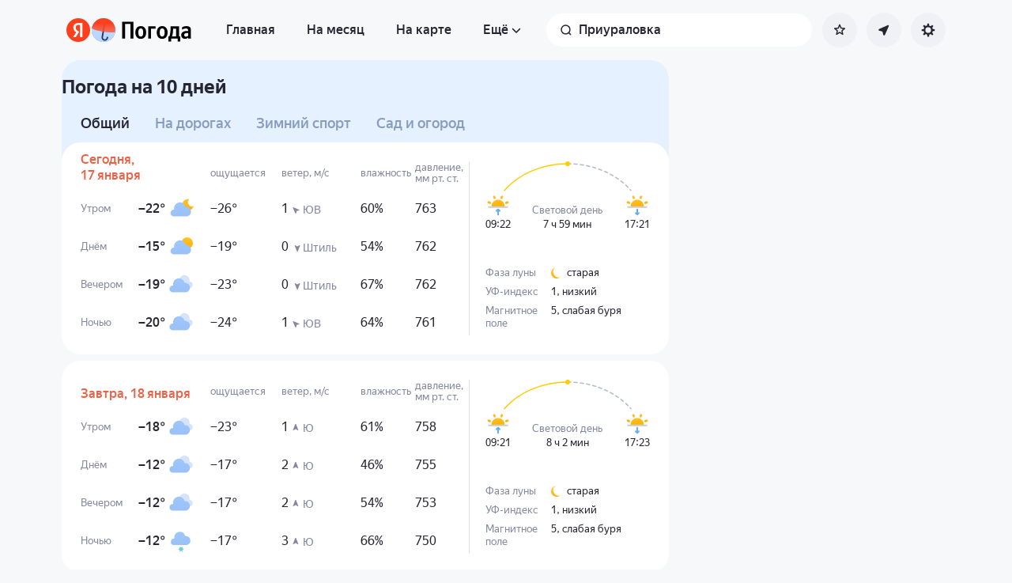

--- FILE ---
content_type: text/html; charset=utf-8
request_url: https://yandex.ru/pogoda/ru/priuralovka/details
body_size: 77483
content:
<!DOCTYPE html><html class="__className_33987e __variable_33987e" data-theme="system" lang="ru" dir="ltr"><head><meta charSet="utf-8"/><meta name="viewport" content="width=device-width, initial-scale=1"/><link rel="stylesheet" href="https://yastatic.net/s3/weather-frontend/front2/_next/static/css/7d3a08775666a43a.css" crossorigin="anonymous" nonce="YjRlOGYxMzEtYjc3Ny00MmM4LWJiZmQtNDcyNTA3OTc5NDg4" data-precedence="next"/><link rel="stylesheet" href="https://yastatic.net/s3/weather-frontend/front2/_next/static/css/78e26436da5699b4.css" crossorigin="anonymous" nonce="YjRlOGYxMzEtYjc3Ny00MmM4LWJiZmQtNDcyNTA3OTc5NDg4" data-precedence="next"/><link rel="stylesheet" href="https://yastatic.net/s3/weather-frontend/front2/_next/static/css/fed51962dd0e9f8d.css" crossorigin="anonymous" nonce="YjRlOGYxMzEtYjc3Ny00MmM4LWJiZmQtNDcyNTA3OTc5NDg4" data-precedence="next"/><link rel="stylesheet" href="https://yastatic.net/s3/weather-frontend/front2/_next/static/css/3ef19175fbc2406b.css" crossorigin="anonymous" nonce="YjRlOGYxMzEtYjc3Ny00MmM4LWJiZmQtNDcyNTA3OTc5NDg4" data-precedence="next"/><link rel="stylesheet" href="https://yastatic.net/s3/weather-frontend/front2/_next/static/css/b5d68f664b376d16.css" crossorigin="anonymous" nonce="YjRlOGYxMzEtYjc3Ny00MmM4LWJiZmQtNDcyNTA3OTc5NDg4" data-precedence="next"/><link rel="stylesheet" href="https://yastatic.net/s3/weather-frontend/front2/_next/static/css/5266bfa7c2473da9.css" crossorigin="anonymous" nonce="YjRlOGYxMzEtYjc3Ny00MmM4LWJiZmQtNDcyNTA3OTc5NDg4" data-precedence="next"/><link rel="stylesheet" href="https://yastatic.net/s3/weather-frontend/front2/_next/static/css/6160a9be96bd0c66.css" crossorigin="anonymous" nonce="YjRlOGYxMzEtYjc3Ny00MmM4LWJiZmQtNDcyNTA3OTc5NDg4" data-precedence="next"/><link rel="stylesheet" href="https://yastatic.net/s3/weather-frontend/front2/_next/static/css/296a97873b8a10b7.css" crossorigin="anonymous" nonce="YjRlOGYxMzEtYjc3Ny00MmM4LWJiZmQtNDcyNTA3OTc5NDg4" data-precedence="next"/><link rel="stylesheet" href="https://yastatic.net/s3/weather-frontend/front2/_next/static/css/6b621f0ee838e928.css" crossorigin="anonymous" nonce="YjRlOGYxMzEtYjc3Ny00MmM4LWJiZmQtNDcyNTA3OTc5NDg4" data-precedence="next"/><link rel="stylesheet" href="https://yastatic.net/s3/weather-frontend/front2/_next/static/css/a760514e3d361076.css" crossorigin="anonymous" nonce="YjRlOGYxMzEtYjc3Ny00MmM4LWJiZmQtNDcyNTA3OTc5NDg4" data-precedence="next"/><link rel="stylesheet" href="https://yastatic.net/s3/weather-frontend/front2/_next/static/css/cdee7fdef986f393.css" crossorigin="anonymous" nonce="YjRlOGYxMzEtYjc3Ny00MmM4LWJiZmQtNDcyNTA3OTc5NDg4" data-precedence="next"/><link rel="stylesheet" href="https://yastatic.net/s3/weather-frontend/front2/_next/static/css/8d9e70f804ccf1dc.css" crossorigin="anonymous" nonce="YjRlOGYxMzEtYjc3Ny00MmM4LWJiZmQtNDcyNTA3OTc5NDg4" data-precedence="next"/><link rel="stylesheet" href="https://yastatic.net/s3/weather-frontend/front2/_next/static/css/ba1211c096c6208f.css" crossorigin="anonymous" nonce="YjRlOGYxMzEtYjc3Ny00MmM4LWJiZmQtNDcyNTA3OTc5NDg4" data-precedence="next"/><link rel="stylesheet" href="https://yastatic.net/s3/weather-frontend/front2/_next/static/css/47b4e74be7584874.css" crossorigin="anonymous" nonce="YjRlOGYxMzEtYjc3Ny00MmM4LWJiZmQtNDcyNTA3OTc5NDg4" data-precedence="next"/><link rel="stylesheet" href="https://yastatic.net/s3/weather-frontend/front2/_next/static/css/10e123ad95035ca1.css" crossorigin="anonymous" nonce="YjRlOGYxMzEtYjc3Ny00MmM4LWJiZmQtNDcyNTA3OTc5NDg4" data-precedence="next"/><link rel="stylesheet" href="https://yastatic.net/s3/weather-frontend/front2/_next/static/css/8675eba888b63d19.css" crossorigin="anonymous" nonce="YjRlOGYxMzEtYjc3Ny00MmM4LWJiZmQtNDcyNTA3OTc5NDg4" data-precedence="next"/><link rel="stylesheet" href="https://yastatic.net/s3/weather-frontend/front2/_next/static/css/ecfc1620e6e38fc6.css" crossorigin="anonymous" nonce="YjRlOGYxMzEtYjc3Ny00MmM4LWJiZmQtNDcyNTA3OTc5NDg4" data-precedence="next"/><link rel="preload" as="script" fetchPriority="low" nonce="YjRlOGYxMzEtYjc3Ny00MmM4LWJiZmQtNDcyNTA3OTc5NDg4" href="https://yastatic.net/s3/weather-frontend/front2/_next/static/chunks/webpack-81401c2f11565527.js" crossorigin=""/><script src="https://yastatic.net/s3/weather-frontend/front2/_next/static/chunks/87c73c54-ae2dbe00dce7f586.js" async="" crossorigin="" nonce="YjRlOGYxMzEtYjc3Ny00MmM4LWJiZmQtNDcyNTA3OTc5NDg4"></script><script src="https://yastatic.net/s3/weather-frontend/front2/_next/static/chunks/18-93daffa24414e8df.js" async="" crossorigin="" nonce="YjRlOGYxMzEtYjc3Ny00MmM4LWJiZmQtNDcyNTA3OTc5NDg4"></script><script src="https://yastatic.net/s3/weather-frontend/front2/_next/static/chunks/main-app-292d62ea03040756.js" async="" crossorigin="" nonce="YjRlOGYxMzEtYjc3Ny00MmM4LWJiZmQtNDcyNTA3OTc5NDg4"></script><script src="https://yastatic.net/s3/weather-frontend/front2/_next/static/chunks/app/global-error-e90f0b08d645ca5f.js" async="" crossorigin="" nonce="YjRlOGYxMzEtYjc3Ny00MmM4LWJiZmQtNDcyNTA3OTc5NDg4"></script><script src="https://yastatic.net/s3/weather-frontend/front2/_next/static/chunks/4673-32226da5d7ebb814.js" async="" crossorigin="" nonce="YjRlOGYxMzEtYjc3Ny00MmM4LWJiZmQtNDcyNTA3OTc5NDg4"></script><script src="https://yastatic.net/s3/weather-frontend/front2/_next/static/chunks/6416-95ae04e3f3a6a0ac.js" async="" crossorigin="" nonce="YjRlOGYxMzEtYjc3Ny00MmM4LWJiZmQtNDcyNTA3OTc5NDg4"></script><script src="https://yastatic.net/s3/weather-frontend/front2/_next/static/chunks/9517-a7ff735bbadee5fb.js" async="" crossorigin="" nonce="YjRlOGYxMzEtYjc3Ny00MmM4LWJiZmQtNDcyNTA3OTc5NDg4"></script><script src="https://yastatic.net/s3/weather-frontend/front2/_next/static/chunks/950-1bcdf54ced0c2939.js" async="" crossorigin="" nonce="YjRlOGYxMzEtYjc3Ny00MmM4LWJiZmQtNDcyNTA3OTc5NDg4"></script><script src="https://yastatic.net/s3/weather-frontend/front2/_next/static/chunks/8339-b51c67bffe48daf0.js" async="" crossorigin="" nonce="YjRlOGYxMzEtYjc3Ny00MmM4LWJiZmQtNDcyNTA3OTc5NDg4"></script><script src="https://yastatic.net/s3/weather-frontend/front2/_next/static/chunks/3590-866c99e490c7a48e.js" async="" crossorigin="" nonce="YjRlOGYxMzEtYjc3Ny00MmM4LWJiZmQtNDcyNTA3OTc5NDg4"></script><script src="https://yastatic.net/s3/weather-frontend/front2/_next/static/chunks/7479-61998621312a362d.js" async="" crossorigin="" nonce="YjRlOGYxMzEtYjc3Ny00MmM4LWJiZmQtNDcyNTA3OTc5NDg4"></script><script src="https://yastatic.net/s3/weather-frontend/front2/_next/static/chunks/app/%5BserviceNameRoute%5D/%5BlocaleRoute%5D/layout-aba30731b200a58e.js" async="" crossorigin="" nonce="YjRlOGYxMzEtYjc3Ny00MmM4LWJiZmQtNDcyNTA3OTc5NDg4"></script><script src="https://yastatic.net/s3/weather-frontend/front2/_next/static/chunks/718-d1eb53005a351d90.js" async="" crossorigin="" nonce="YjRlOGYxMzEtYjc3Ny00MmM4LWJiZmQtNDcyNTA3OTc5NDg4"></script><script src="https://yastatic.net/s3/weather-frontend/front2/_next/static/chunks/7460-fba17862a35820bc.js" async="" crossorigin="" nonce="YjRlOGYxMzEtYjc3Ny00MmM4LWJiZmQtNDcyNTA3OTc5NDg4"></script><script src="https://yastatic.net/s3/weather-frontend/front2/_next/static/chunks/app/%5BserviceNameRoute%5D/%5BlocaleRoute%5D/error-ddda22e0e7176a6c.js" async="" crossorigin="" nonce="YjRlOGYxMzEtYjc3Ny00MmM4LWJiZmQtNDcyNTA3OTc5NDg4"></script><script src="https://yastatic.net/s3/weather-frontend/front2/_next/static/chunks/8150-0866e0c585321c46.js" async="" crossorigin="" nonce="YjRlOGYxMzEtYjc3Ny00MmM4LWJiZmQtNDcyNTA3OTc5NDg4"></script><script src="https://yastatic.net/s3/weather-frontend/front2/_next/static/chunks/9575-7b2b055ed8101d5a.js" async="" crossorigin="" nonce="YjRlOGYxMzEtYjc3Ny00MmM4LWJiZmQtNDcyNTA3OTc5NDg4"></script><script src="https://yastatic.net/s3/weather-frontend/front2/_next/static/chunks/8133-883b31d6515ffc9d.js" async="" crossorigin="" nonce="YjRlOGYxMzEtYjc3Ny00MmM4LWJiZmQtNDcyNTA3OTc5NDg4"></script><script src="https://yastatic.net/s3/weather-frontend/front2/_next/static/chunks/app/%5BserviceNameRoute%5D/%5BlocaleRoute%5D/_geo_/%40children/%5BslugRoute%5D/details/%5B%5B...daysRoute%5D%5D/page-85398886a7736fd4.js" async="" crossorigin="" nonce="YjRlOGYxMzEtYjc3Ny00MmM4LWJiZmQtNDcyNTA3OTc5NDg4"></script><script src="https://yastatic.net/s3/weather-frontend/front2/_next/static/chunks/7517-42fbeab2be30d946.js" async="" crossorigin="" nonce="YjRlOGYxMzEtYjc3Ny00MmM4LWJiZmQtNDcyNTA3OTc5NDg4"></script><script src="https://yastatic.net/s3/weather-frontend/front2/_next/static/chunks/2581-aeb6a819db912106.js" async="" crossorigin="" nonce="YjRlOGYxMzEtYjc3Ny00MmM4LWJiZmQtNDcyNTA3OTc5NDg4"></script><script src="https://yastatic.net/s3/weather-frontend/front2/_next/static/chunks/2546-77144bcdfb374696.js" async="" crossorigin="" nonce="YjRlOGYxMzEtYjc3Ny00MmM4LWJiZmQtNDcyNTA3OTc5NDg4"></script><script src="https://yastatic.net/s3/weather-frontend/front2/_next/static/chunks/5160-0f5b94c59f8db28b.js" async="" crossorigin="" nonce="YjRlOGYxMzEtYjc3Ny00MmM4LWJiZmQtNDcyNTA3OTc5NDg4"></script><script src="https://yastatic.net/s3/weather-frontend/front2/_next/static/chunks/app/%5BserviceNameRoute%5D/%5BlocaleRoute%5D/_geo_/%40children/%5BslugRoute%5D/details/layout-bf527061af24de73.js" async="" crossorigin="" nonce="YjRlOGYxMzEtYjc3Ny00MmM4LWJiZmQtNDcyNTA3OTc5NDg4"></script><script src="https://yastatic.net/s3/weather-frontend/front2/_next/static/chunks/6199-0463ec3a2f44a3a3.js" async="" crossorigin="" nonce="YjRlOGYxMzEtYjc3Ny00MmM4LWJiZmQtNDcyNTA3OTc5NDg4"></script><script src="https://yastatic.net/s3/weather-frontend/front2/_next/static/chunks/app/%5BserviceNameRoute%5D/%5BlocaleRoute%5D/not-found-98e0b38838a4457d.js" async="" crossorigin="" nonce="YjRlOGYxMzEtYjc3Ny00MmM4LWJiZmQtNDcyNTA3OTc5NDg4"></script><script src="https://yastatic.net/s3/weather-frontend/front2/_next/static/chunks/app/%5BserviceNameRoute%5D/%5BlocaleRoute%5D/_geo_/error-c4e33135976c5882.js" async="" crossorigin="" nonce="YjRlOGYxMzEtYjc3Ny00MmM4LWJiZmQtNDcyNTA3OTc5NDg4"></script><link rel="preload" href="https://mc.yandex.ru/metrika/tag.js" as="script" nonce="YjRlOGYxMzEtYjc3Ny00MmM4LWJiZmQtNDcyNTA3OTc5NDg4"/><meta name="color-scheme" content="light dark"/><meta name="next-size-adjust" content=""/><title>Погода в Приураловке на 10 дней — Прогноз погоды в Приураловке, Республика Башкортостан, Россия на 10 дней</title><meta name="description" content="Погода в Приураловке на 10 дней 🌡️. Точный прогноз погоды в Приураловке, Республика Башкортостан, Россия на 10 дней 🌤 с осадками, силой ветра, давлением, УФ-индексом."/><meta name="robots" content="index, follow"/><link rel="canonical" href="https://yandex.ru/pogoda/ru/priuralovka/details"/><meta property="og:title" content="Погода в Приураловке на 10 дней — Прогноз погоды в Приураловке, Республика Башкортостан, Россия на 10 дней"/><meta property="og:description" content="Погода в Приураловке на 10 дней 🌡️. Точный прогноз погоды в Приураловке, Республика Башкортостан, Россия на 10 дней 🌤 с осадками, силой ветра, давлением, УФ-индексом."/><meta property="og:locale" content="ru"/><meta property="og:type" content="website"/><meta name="twitter:card" content="summary"/><meta name="twitter:title" content="Погода в Приураловке на 10 дней — Прогноз погоды в Приураловке, Республика Башкортостан, Россия на 10 дней"/><meta name="twitter:description" content="Погода в Приураловке на 10 дней 🌡️. Точный прогноз погоды в Приураловке, Республика Башкортостан, Россия на 10 дней 🌤 с осадками, силой ветра, давлением, УФ-индексом."/><link rel="manifest" href="https://yastatic.net/weather/i/pwa/manifest/ru.light.json" media="(prefers-color-scheme: light)"/><link rel="manifest" href="https://yastatic.net/weather/i/pwa/manifest/ru.dark.json" media="(prefers-color-scheme: dark)"/><link rel="icon shortcut" href="https://yandex.ru/weather/favicon.ico"/><link rel="apple-touch-icon" href="https://yandex.ru/weather/favicon-180.png" sizes="180x180"/><script src="https://yastatic.net/s3/weather-frontend/front2/_next/static/chunks/polyfills-42372ed130431b0a.js" crossorigin="anonymous" noModule="" nonce="YjRlOGYxMzEtYjc3Ny00MmM4LWJiZmQtNDcyNTA3OTc5NDg4"></script></head><body><script id="dvh" nonce="YjRlOGYxMzEtYjc3Ny00MmM4LWJiZmQtNDcyNTA3OTc5NDg4">if("undefined"!=typeof window&&!window.CSS.supports("height: 1dvh")){let e=window.innerHeight;document.body.style.setProperty("--dvh",e?e+"px":"100vh"),window.addEventListener("resize",(()=>{e=window.innerHeight,document.body.style.setProperty("--dvh",e?e+"px":"100vh")}))}</script><script id="global-this" nonce="YjRlOGYxMzEtYjc3Ny00MmM4LWJiZmQtNDcyNTA3OTc5NDg4">!function(t){function e(){var e=this||self;e.globalThis=e,delete t.prototype._T_}"object"!=typeof globalThis&&(this?e():(t.defineProperty(t.prototype,"_T_",{configurable:!0,get:e}),_T_))}(Object);</script><script id="queueMicrotask" nonce="YjRlOGYxMzEtYjc3Ny00MmM4LWJiZmQtNDcyNTA3OTc5NDg4">"undefined"!=typeof window&&"function"!=typeof window.queueMicrotask&&(window.queueMicrotask=function(e){Promise.resolve().then(e).catch((e=>setTimeout((()=>{throw e}))))});</script><script id="customPolyfill" nonce="YjRlOGYxMzEtYjc3Ny00MmM4LWJiZmQtNDcyNTA3OTc5NDg4">
                        if (typeof window.ResizeObserver === "undefined") {
                            var script = document.createElement('script');
                            script.src = 'https://yastatic.net/s3/weather-frontend/polyfills/ResizeObserver.min.js';
                            document.head.appendChild(script);
                        }
                    </script><script nonce="YjRlOGYxMzEtYjc3Ny00MmM4LWJiZmQtNDcyNTA3OTc5NDg4">(self.__next_s=self.__next_s||[]).push([0,{"nonce":"YjRlOGYxMzEtYjc3Ny00MmM4LWJiZmQtNDcyNTA3OTc5NDg4","children":"(function(d,t,u,e,s){\ne=d.createElement(t),s=d.getElementsByTagName(t)[0],e.src=u,s.parentNode.insertBefore(e,s)\n})(document,'script','htt'+'ps:/'+'/yas'+'tati'+'c.net/n'+'earest.j'+'s');\n\n!function(e,t){if(e.Ya=e.Ya||{},Ya.Rum)throw new Error(\"Rum: interface is already defined\");var n=e.performance,i=n&&n.timing&&n.timing.navigationStart||Ya.startPageLoad||+new Date,s=e.requestAnimationFrame,r=function(){},a=Ya.Rum={_defTimes:[],_defRes:[],_countersToExposeAsEvents:[\"2325\",\"2616.85.1928\",\"react.inited\"],enabled:!!n,version:\"6.1.21\",vsStart:document.visibilityState,vsChanged:!1,vsChangeTime:1/0,_deltaMarks:{},_markListeners:{},_onComplete:[],_onInit:[],_unsubscribers:[],_eventLisneters:{},_settings:{},_vars:{},init:function(e,t){a._settings=e,a._vars=t},getTime:n&&n.now?function(){return n.now()}:Date.now?function(){return Date.now()-i}:function(){return new Date-i},time:function(e){a._deltaMarks[e]=[a.getTime()]},timeEnd:function(e,t){var n=a._deltaMarks[e];n&&0!==n.length&&n.push(a.getTime(),t)},sendTimeMark:function(e,t,n,i){void 0===t&&(t=a.getTime()),a.emit({metricName:\"defTimes\",data:[e,t,i]}),a.mark(e,t)},sendDelta:function(e,t,n,i){var s,r=a._deltaMarks;r[e]||void 0===t||(s=i&&i.originalEndTime?i.originalEndTime:a.getTime(),r[e]=[s-t,s,n])},sendResTiming:function(e,t){a.emit({metricName:\"defRes\",data:[e,t]})},sendRaf:function(e){var t=a.getSetting(\"forcePaintTimeSending\");if(s&&(t||a.isTimeAfterPageShow(a.getTime()))){var n=\"2616.\"+e;s((function(){a.getSetting(\"sendFirstRaf\")&&a.sendTimeMark(n+\".205\"),s((function(){a.sendTimeMark(n+\".1928\")}))}))}},isVisibilityChanged:function(){return a.vsStart&&(\"visible\"!==a.vsStart||a.vsChanged)},isTimeAfterPageShow:function(e){return\"visible\"===a.vsStart||a.vsChangeTime<e},mark:n&&n.mark?function(e,t){n.mark(e+(t?\": \"+t:\"\"))}:function(){},getSetting:function(e){var t=a._settings[e];return null===t?null:t||\"\"},on:function(e,t){if(\"function\"==typeof t)return(a._markListeners[e]=a._markListeners[e]||[]).push(t),function(){if(a._markListeners[e]){var n=a._markListeners[e].indexOf(t);n>-1&&a._markListeners[e].splice(n,1)}}},noop:r,sendTrafficData:r,finalizeLayoutShiftScore:r,finalizeLargestContentfulPaint:r,getLCPAdditionalParams:r,getCLSAdditionalParams:r,getINPAdditionalParams:r,getImageGoodnessAdditionalParams:r,_eventListeners:{},_eventsBuffer:{},subscribe:function(e,t){if(!a.getSetting(\"noEvents\"))return this._eventLisneters[e]=this._eventLisneters[e]||new Set,this._eventLisneters[e].add(t),function(){this.unsubscribe(e,t)}.bind(this)},unsubscribe:function(e,t){this._eventLisneters[e].delete(t)},emit:function(e){if(!a.getSetting(\"noEvents\")){var t=a.getSetting(\"eventsLimits\")&&a.getSetting(\"eventsLimits\")[e.metricName]||20;this._eventLisneters[e.metricName]&&this._eventLisneters[e.metricName].forEach((function(t){t(e)})),this._eventsBuffer[e.metricName]=this._eventsBuffer[e.metricName]||[],this._eventsBuffer[e.metricName].push(e),this._eventsBuffer[e.metricName].length>t&&(this._eventsBuffer[e.metricName].length=Math.floor(t/2))}},getBufferedEvents:function(e){var t=this._eventsBuffer,n={};return Object.keys(t).forEach((function(i){-1!==e.indexOf(i)&&(n[i]=t[i])})),n},clearEvents:function(e){this._eventsBuffer[e]&&(this._eventsBuffer[e].length=0)}};function f(){Ya.Rum.vsChanged=!0,Ya.Rum.vsChangeTime=a.getTime(),removeEventListener(\"visibilitychange\",f)}addEventListener(\"visibilitychange\",f),a._onVisibilityChange=f}(window);\n\nYa.Rum.observeDOMNode=window.IntersectionObserver?function(e,i,n){var t=this,o=Ya.Rum.getSetting(\"forcePaintTimeSending\");!function r(){if(o||!t.isVisibilityChanged()){var s=\"string\"==typeof i?document.querySelector(i):i;s?new IntersectionObserver((function(i,n){!o&&t.isVisibilityChanged()||(Ya.Rum.sendTimeMark(e),n.unobserve(s))}),n).observe(s):setTimeout(r,100)}}()}:function(){};\n\n!function(){if(window.PerformanceLongTaskTiming){var e=function(e,n){return(e=e.concat(n)).length>300&&(e=e.slice(e.length-300)),e},n=\"undefined\"!=typeof PerformanceLongAnimationFrameTiming,t=n?[\"longtask\",\"long-animation-frame\"]:[\"longtask\"];function r(){var r=Ya.Rum._tti={events:[],loafEvents:n?[]:void 0,eventsAfterTTI:[],fired:!1,observer:new PerformanceObserver((function(t){var o=t.getEntriesByType(\"longtask\"),s=t.getEntriesByType(\"long-animation-frame\");r.events=e(r.events,o),n&&(r.loafEvents=e(r.loafEvents,s)),r.fired&&(r.eventsAfterTTI=e(r.eventsAfterTTI,o))}))};r.observer.observe({entryTypes:t}),Ya.Rum._unsubscribers&&Ya.Rum._unsubscribers.push((function(){r.observer.disconnect()}))}r(),Ya.Rum._onInit.push(r)}}();\n\n!function(){var e,t,n,i=Ya.Rum,o=42,r=4e4,g=15,a=[],s=\"\\r\\n\",l=i.getSetting(\"countersInitialDelay\")||0;if(l){var c;function u(){removeEventListener(\"visibilitychange\",h),clearTimeout(c),l=0,f()}function h(){document.hidden&&u()}c=setTimeout(u,l),addEventListener(\"visibilitychange\",h)}function f(){if(t&&a.length){for(var n=0,i=0,l=0;i<a.length&&l<=r&&n<o;i++)(l+=(i?s.length:0)+a[i].length)<=r&&n++;var c=a.splice(0,n);d(t,c.join(s)),a.length&&(e=setTimeout(f,g))}else a.length=0}function d(e,t){if(!(navigator.sendBeacon&&n&&navigator.sendBeacon(e,t))){var o=Boolean(i.getSetting(\"sendCookie\")),r=new XMLHttpRequest;r.open(\"POST\",e),r.withCredentials=o,r.send(t)}}i.send=function(c,u,h,d,v,m,S,p){t=i.getSetting(\"clck\"),n=i.getSetting(\"beacon\"),o=i.getSetting(\"maxBatchCounters\")||o,r=i.getSetting(\"maxBatchLength\")||r,g=i.getSetting(\"countersBatchTimeout\")||g,function(t,n,i,c,u,h,d,v,m,S){clearTimeout(e);var p=[t?\"/reqid=\"+t:\"\",n?\"/\"+n.join(\"/\"):\"\",i?\"/path=\"+i:\"\",c?\"/events=\"+c:\"\",u?\"/slots=\"+u.join(\";\"):\"\",h?\"/experiments=\"+h.join(\";\"):\"\",d?\"/vars=\"+d:\"\",\"/cts=\"+(new Date).getTime(),\"\",\"/*\"].join(\"\");p.length>r?\"undefined\"!=typeof console&&console.error&&console.error(\"Counter length \"+p.length+\" is more than allowed \"+r,p):(a.push(p),l||(function(){if(a.length>=o)return!0;for(var e=0,t=0;t<a.length;t++)if((e+=(t?s.length:0)+a[t].length)>=r)return!0;return!1}()?f():e=setTimeout(f,g)))}(i.getSetting(\"reqid\"),S,u,v,i.getSetting(\"slots\"),i.getSetting(\"experiments\"),h)}}();\n\n!function(n){if(!n.Ya||!Ya.Rum)throw new Error(\"Rum: interface is not defined\");var e=Ya.Rum;e.getSetting=function(n){var t=e._settings[n];return null===t?null:t||\"\"}}(\"undefined\"!=typeof self?self:window);\n\n!function(e,r){var n={client:[\"690.2354\",1e3,100,0],uncaught:[\"690.2361\",100,10,0],external:[\"690.2854\",100,10,0],script:[\"690.2609\",100,10,0]},t={};r.ERROR_LEVEL={INFO:\"info\",DEBUG:\"debug\",WARN:\"warn\",ERROR:\"error\",FATAL:\"fatal\"},r._errorSettings={clck:\"https://yandex.ru/clck/click\",beacon:!0,project:\"unknown\",page:\"\",env:\"\",experiments:[],additional:{},platform:\"\",region:\"\",dc:\"\",host:\"\",service:\"\",level:\"\",version:\"\",yandexuid:\"\",loggedin:!1,coordinates_gp:\"\",referrer:!0,preventError:!1,unhandledRejection:!1,traceUnhandledRejection:!1,uncaughtException:!0,debug:!1,limits:{},silent:{},filters:{},pageMaxAge:864e6,initTimestamp:+new Date};var o=!1;function a(e,r){for(var n in r)r.hasOwnProperty(n)&&(e[n]=r[n]);return e}function i(e){return\"boolean\"==typeof e&&(e=+e),\"number\"==typeof e?e+\"\":null}r.initErrors=function(n){var t=a(r._errorSettings,n);o||(t.uncaughtException&&function(){var n=r._errorSettings;if(e.addEventListener)e.addEventListener(\"error\",s),n.resourceFails&&e.addEventListener(\"error\",l,!0),\"Promise\"in e&&n.unhandledRejection&&e.addEventListener(\"unhandledrejection\",function(e){var n,t,o=e.reason,a={};o&&(o.stack&&o.message?(n=o.message,t=o.stack):(n=String(o),t=r._parseTraceablePromiseStack(e.promise),\"[object Event]\"===n?n=\"event.type: \"+o.type:\"[object Object]\"===n&&(a.unhandledObject=o)),o.target&&o.target.src&&(a.src=o.target.src),s({message:\"Unhandled rejection: \"+n,stack:t,additional:a}))});else{var t=e.onerror;e.onerror=function(e,r,n,o,a){s({error:a||new Error(e||\"Empty error\"),message:e,lineno:n,colno:o,filename:r}),t&&t.apply(this,arguments)}}}(),t.unhandledRejection&&t.traceUnhandledRejection&&r._traceUnhandledRejection&&r._traceUnhandledRejection(),o=!0)},r.updateErrors=function(e){a(r._errorSettings,e)},r.updateAdditional=function(e){r._errorSettings.additional=a(r._errorSettings.additional||{},e)},r._handleError=function(e,o,i){var s,l,c=r._errorSettings;if(c.preventError&&e.preventDefault&&e.preventDefault(),o)s=e,l=\"client\";else{s=r._normalizeError(e),l=s.type;var d=c.onError;\"function\"==typeof d&&d(s);var u=c.transform;if(\"function\"==typeof u&&(s=u(s)),!s)return;s.settings&&(i=s.settings)}var g=+new Date,f=c.initTimestamp,p=c.pageMaxAge;if(!(-1!==p&&f&&f+p<g)){var m=n[l][1];\"number\"==typeof c.limits[l]&&(m=c.limits[l]);var v=n[l][2];\"number\"==typeof c.silent[l]&&(v=c.silent[l]);var h=n[l][3];if(h<m||-1===m){s.path=n[l][0];var E=r._getErrorData(s,{silent:h<v||-1===v?\"no\":\"yes\",isCustom:Boolean(o)},a(a({},c),i)),_=function(e){t[s.message]=!1,r._sendError(e.path,e.vars),n[l][3]++}.bind(this,E);if(void 0===c.throttleSend)_();else{if(t[s.message])return;t[s.message]=!0,setTimeout(_,c.throttleSend)}}}},r._getReferrer=function(r){var n=r.referrer,t=typeof n;return\"function\"===t?n():\"string\"===t&&n?n:!1!==n&&e.location?e.location.href:void 0},r.getErrorSetting=function(e){return r._errorSettings[e]},r._buildExperiments=function(e){return e instanceof Array?e.join(\";\"):\"\"},r._buildAdditional=function(e,r){var n=\"\";try{var t=a(a({},e),r);0!==Object.keys(t).length&&(n=JSON.stringify(t))}catch(e){}return n},r._getErrorData=function(n,t,o){t=t||{};var a=r._buildExperiments(o.experiments),s=r._buildAdditional(o.additional,n.additional),l={\"-stack\":n.stack,\"-url\":n.file,\"-line\":n.line,\"-col\":n.col,\"-block\":n.block,\"-method\":n.method,\"-msg\":n.message,\"-env\":o.env,\"-external\":n.external,\"-externalCustom\":n.externalCustom,\"-project\":o.project,\"-service\":n.service||o.service,\"-page\":n.page||o.page,\"-platform\":o.platform,\"-level\":n.level,\"-experiments\":a,\"-version\":o.version,\"-region\":o.region,\"-dc\":o.dc,\"-host\":o.host,\"-yandexuid\":o.yandexuid,\"-loggedin\":o.loggedin,\"-coordinates_gp\":n.coordinates_gp||o.coordinates_gp,\"-referrer\":r._getReferrer(o),\"-source\":n.source,\"-sourceMethod\":n.sourceMethod,\"-type\":t.isCustom?n.type:\"\",\"-additional\":s,\"-adb\":i(Ya.blocker)||i(o.blocker),\"-cdn\":e.YaStaticRegion,\"-ua\":navigator.userAgent,\"-silent\":t.silent,\"-ts\":+new Date,\"-init-ts\":o.initTimestamp};return o.debug&&e.console&&console[console[n.level]?n.level:\"error\"](\"[error-counter] \"+n.message,l,n.stack),{path:n.path,vars:l}},r._baseNormalizeError=function(e){var r=(e=e||{}).error,n=e.filename||e.fileName||\"\",t=r&&r.stack||e.stack||\"\",o=e.message||\"\",a=r&&r.additional||e.additional;return{file:n,line:e.lineno||e.lineNumber,col:e.colno||e.colNumber,stack:t,message:o,additional:a}},r._normalizeError=function(e){var n=r._baseNormalizeError(e),t=\"uncaught\",o=r._isExternalError(n.file,n.message,n.stack),a=\"\",i=\"\";return o.hasExternal?(t=\"external\",a=o.common,i=o.custom):/^Script error\\.?$/.test(n.message)&&(t=\"script\"),n.external=a,n.externalCustom=i,n.type=t,n},r._createVarsString=function(e){var r=[];for(var n in e)e.hasOwnProperty(n)&&(e[n]||0===e[n])&&r.push(n+\"=\"+encodeURIComponent(e[n]).replace(/\\*/g,\"%2A\"));return r.join(\",\")},r._sendError=function(e,n){r.send(null,e,r._createVarsString(n),null,null,null,null)};var s=function(e){r._handleError(e,!1)},l=function(e){var n=e.target;if(n){var t=n.srcset||n.src;if(t||(t=n.href),t){var o=n.tagName||\"UNKNOWN\";r.logError({message:o+\" load error\",additional:{src:t}})}}};r._parseTraceablePromiseStack=function(){}}(\"undefined\"!=typeof self?self:window,Ya.Rum);\n\n!function(e){var r={url:{0:/(miscellaneous|extension)_bindings/,1:/^chrome:/,2:/kaspersky-labs\\.com\\//,3:/^(?:moz|chrome|safari)-extension:\\/\\//,4:/^file:/,5:/^resource:\\/\\//,6:/webnetc\\.top/,7:/local\\.adguard\\.com/},message:{0:/__adgRemoveDirect/,1:/Content Security Policy/,2:/vid_mate_check/,3:/ucapi/,4:/Access is denied/i,5:/^Uncaught SecurityError/i,6:/__ybro/,7:/__show__deepen/,8:/ntp is not defined/,9:/Cannot set property 'install' of undefined/,10:/NS_ERROR/,11:/Error loading script/,12:/^TypeError: undefined is not a function$/,13:/__firefox__\\.(?:favicons|metadata|reader|searchQueryForField|searchLoginField)/},stack:{0:/(?:moz|chrome|safari)-extension:\\/\\//,1:/adguard.*\\.user\\.js/i}};function n(e,r){if(e&&r){var n=[];for(var o in r)if(r.hasOwnProperty(o)){var i=r[o];\"string\"==typeof i&&(i=new RegExp(i)),i instanceof RegExp&&i.test(e)&&n.push(o)}return n.join(\"_\")}}function o(e,o){var i,a=[];for(var t in r)r.hasOwnProperty(t)&&(i=n(e[t],o[t]))&&a.push(t+\"~\"+i);return a.join(\";\")}e._isExternalError=function(n,i,a){var t=e._errorSettings.filters||{},s={url:(n||\"\")+\"\",message:(i||\"\")+\"\",stack:(a||\"\")+\"\"},c=o(s,r),u=o(s,t);return{common:c,custom:u,hasExternal:!(!c&&!u)}}}(Ya.Rum);\n\n!function(){\"use strict\";var e;(e=Ya.Rum).logError=function(r,o,s){r=r||{},\"string\"!=typeof o&&void 0!==o||((o=new Error(o)).justCreated=!0);var a=r.message||\"\",t=e._baseNormalizeError(o);t.message&&!r.ignoreErrorMessage&&(a&&(a+=\"; \"),a+=t.message),t.message=a||\"Empty error\";for(var g=[\"service\",\"source\",\"type\",\"block\",\"additional\",\"level\",\"page\",\"method\",\"sourceMethod\",\"coordinates_gp\"],i=0;i<g.length;i++){var n=g[i];r[n]?t[n]=r[n]:o&&o[n]&&(t[n]=o[n])}e._handleError(t,!0,s)}}();\n\n!function(){\"use strict\";var t;(t=Ya.Rum).logAjaxError=function(a,i,o,n){a.type=\"network\",a.additional=a.additional||{},\"timeout\"===o?a.additional.timeout=1:i.status&&(a.additional.status=i.status),t.logError(a,n)}}();\n\n!function(){\"use strict\";var e;(e=Ya.Rum).logEventString=function(n,t,r){return e._logEvent(\"string\",n,t,r)},e.logEventFloat=function(n,t,r){return e._logEvent(\"float\",n,t,r)},e.logEventInteger=function(n,t,r){return e._logEvent(\"integer\",n,t,r)},e._logEvent=function(n,t,r,i){i=i||{};var l=e._errorSettings,o=e._buildAdditional(l.additional,i.additional),a=e._buildExperiments(l.experiments),g={\"-env\":l.env,\"-project\":l.project,\"-service\":i.service||l.service,\"-page\":i.page||l.page,\"-platform\":l.platform,\"-experiments\":a,\"-version\":l.version,\"-yandexuid\":l.yandexuid,\"-loggedin\":l.loggedin,\"-referrer\":e._getReferrer(l),\"-additional\":o,\"-ts\":+new Date,\"-type\":n,\"-name\":t,\"-value\":r};return e.send(null,\"690.32\",e._createVarsString(g),null,null,null,[\"table=rum_events\"])}}();\n\n!function(){\"use strict\";var t,e;t=Ya.Rum,e=\"__RumTraceablePromise\",t._parseTraceablePromiseStack=function(t){if(t&&t.__stack){for(var r=t.__stack.split(\"\\n\"),n=[],o=0;o<r.length;o++)-1===r[o].indexOf(e)&&n.push(r[o].trim());return n.join(\"\\n\")}},t._traceUnhandledRejection=function(){if(\"Promise\"in window&&window.Promise.name!==e){var t=window.Promise;try{r.prototype=t.prototype,r.prototype.constructor=r,Object.setPrototypeOf(r,t),Object.defineProperty(r,\"name\",{value:e}),window.Promise=r}catch(t){}}function r(r){var n,o,i=new t(function(t,e){n=t,o=e});i.__stack=new Error(e).stack;try{r(n,o)}catch(t){o(t)}return i}}}();\n","id":"metrics_inline"}])</script><script nonce="YjRlOGYxMzEtYjc3Ny00MmM4LWJiZmQtNDcyNTA3OTc5NDg4">(self.__next_s=self.__next_s||[]).push([0,{"nonce":"YjRlOGYxMzEtYjc3Ny00MmM4LWJiZmQtNDcyNTA3OTc5NDg4","children":"'Ya' in window && Ya.Rum.init(\n                        {\"beacon\":true,\"periodicStatsIntervalMs\":1000,\"longTaskMetric\":true,\"scrollMetric\":true,\"scrollLatencyMetric\":true,\"sendClientUa\":true,\"sendFirstRaf\":true,\"sendAutoElementTiming\":true,\"clck\":\"https://yandex.ru/clck/click\",\"sendAutoResTiming\":true,\"sendUrlInResTiming\":true,\"sendFPS\":true,\"reqid\":\"1768648270953187-1755099480048291559-balancer-l7leveler-kubr-yp-klg-103-BAL\",\"slots\":[\"1455699,0,47\",\"1384009,0,1\",\"1414492,0,11\",\"1454774,0,67\",\"912287,0,32\",\"299071,0,76\",\"299089,0,58\",\"1458931,0,89\",\"1458220,0,57\"]},\n                        {\"rum_id\":\"ru.pogoda.front2\",\"-project\":\"weather-front2\",\"-env\":\"production\",\"-version\":\"564.2\",\"-platform\":\"desktop\"}\n                    );\n'Ya' in window && Ya.Rum.initErrors({\"platform\":\"desktop\",\"preventError\":true,\"uncaughtException\":true,\"unhandledRejection\":true,\"traceUnhandledRejection\":true,\"reqid\":\"1768648270953187-1755099480048291559-balancer-l7leveler-kubr-yp-klg-103-BAL\",\"filters\":{\"url\":{\"0\":\"https://mc.yandex.ru/metrika/tag.js\"},\"message\":{}},\"project\":\"weather-front2\",\"version\":\"564.2\",\"env\":\"production\"});","id":"metrics_config"}])</script><script nonce="YjRlOGYxMzEtYjc3Ny00MmM4LWJiZmQtNDcyNTA3OTc5NDg4">(self.__next_s=self.__next_s||[]).push([0,{"nonce":"YjRlOGYxMzEtYjc3Ny00MmM4LWJiZmQtNDcyNTA3OTc5NDg4","children":"if (window) {\n                    window.yaContextCb = window.yaContextCb || [];\n                    window.yaContext0Gimmeamoney = {};\n                    window.yaContextCb.push(function() { window.yaContext0Gimmeamoney.state = 2; });\n                    var ctxScript = document.createElement('script');\n                    ctxScript.src = 'https://yandex.ru/ads/system/context.js';\n                    ctxScript.async = true;\n                    ctxScript.setAttribute(\"nonce\", \"YjRlOGYxMzEtYjc3Ny00MmM4LWJiZmQtNDcyNTA3OTc5NDg4\");\n                    ctxScript.onerror = function() { window.yaContext0Gimmeamoney.state = 3;};\n                    if (document.location.origin === 'https://yandex.ru') { ctxScript.crossOrigin = 'use-credentials'; }\n                    document.getElementsByTagName('head')[0].appendChild(ctxScript);\n                }","id":"adv_ya"}])</script><script nonce="YjRlOGYxMzEtYjc3Ny00MmM4LWJiZmQtNDcyNTA3OTc5NDg4">(()=>{try{let a=document.querySelectorAll("script[src]");["2953","3071.407","3733"].forEach((b,c)=>{let d=a[c];!d||d.getAttribute("data-rcid")||d.setAttribute("data-rcid",b)})}catch(a){}})()</script><img aria-hidden="true" alt="" src="[data-uri]" style="position:fixed;top:5vh;left:5vw;width:90vw;z-index:-1;mix-blend-mode:darken;pointer-events:none;max-width:738px;height:200vh" fetchPriority="high"/><!--$--><!--/$--><noscript><div><img src="https://mc.yandex.ru/watch/115080" style="position:absolute;left:-9999px" alt=""/></div></noscript><!--$--><!--/$--><div class="AppLayoutCommon_overlay__h5IHD"><header class="AppHeader_header__izqv7 AppHeader_header_main__U4Xdq"><div class="AppHeader_logo__xgCmQ"><a class="AppLink_link___0246 AppLogo_rootLogo__aYkUw" rel="noreferrer" target="_blank" href="https://ya.ru?via=ywhl"><img decoding="async" loading="lazy" alt="Перейти на главную Яндекс" width="19" height="19" class="AppImage_imgLight__5zz7d AppImage_imgLight__5zz7d" src="https://yastatic.net/s3/weather-frontend/front2/_next/static/media/ru_black.6900a042.svg"/><img decoding="async" loading="lazy" alt="Перейти на главную Яндекс" width="19" height="19" class="AppImage_imgLight__5zz7d AppImage_imgDark__bJmH_" src="https://yastatic.net/s3/weather-frontend/front2/_next/static/media/ru_white.6900a042.svg"/></a><a class="AppLink_link___0246 AppLogo_serviceLogo__IBGXz" data-internal="true" href="/pogoda/ru/priuralovka?via=hl"><img decoding="async" loading="lazy" alt="Перейти на главную Яндекс.Погода" width="101" height="24" class="AppImage_imgLight__5zz7d AppImage_imgLight__5zz7d" src="https://yastatic.net/s3/weather-frontend/front2/_next/static/media/ru_black.a7a69ab7.svg"/><img decoding="async" loading="lazy" alt="Перейти на главную Яндекс.Погода" width="101" height="24" class="AppImage_imgLight__5zz7d AppImage_imgDark__bJmH_" src="https://yastatic.net/s3/weather-frontend/front2/_next/static/media/ru_white.43698d95.svg"/></a></div><nav class="AppHeaderNavigation_navigation__vjaiG"><ul class="AppHeaderNavigation_row__trWuw" role="menubar"><li><a class="AppLink_link___0246 AppHeaderNavigationItem_list__link__F0wAM" aria-current="false" role="menuitem" title="Прогноз погоды" data-internal="true" href="/pogoda/ru/priuralovka?via=hnav">Главная</a></li><li><a class="AppLink_link___0246 AppHeaderNavigationItem_list__link__F0wAM" aria-current="false" role="menuitem" title="Погода на месяц" data-internal="true" href="/pogoda/ru/priuralovka/month?via=hnav">На месяц</a></li><li><a class="AppLink_link___0246 AppHeaderNavigationItem_list__link__F0wAM" aria-current="false" role="menuitem" title="Карта погоды" data-internal="true" href="/pogoda/ru/priuralovka/maps?via=hnav">На карте</a></li><div class="AppAccordion_details__2JAOb"><button aria-controls="_R_2bbpfblh9fivb_" aria-expanded="false" aria-haspopup="true" class="AppAccordion_summary__Rslqu AppHeaderNavigation_more__svR1i" type="button" disabled=""><span>Ещё</span><svg class="style_icon__utnVg AppAccordion_chevron__8ZZcq" role="presentation" stroke="currentColor" stroke-linecap="round" stroke-linejoin="round" xmlns="http://www.w3.org/2000/svg" viewBox="0 0 16 16" fill="none"><path d="M2 2l6 6l-6 6" stroke-width="2"></path></svg></button><!--$!--><template data-dgst="BAILOUT_TO_CLIENT_SIDE_RENDERING"></template><!--/$--><div class="A11Y_visuallyHidden__y0sw0 visuallyHidden"><ul class="AppHeaderNavigation_list__C6krN" role="menu"><li><a class="AppLink_link___0246 AppHeaderNavigationItem_list__link__F0wAM" aria-current="false" role="menuitem" title="Погода на 10 дней" data-internal="true" href="/pogoda/ru/priuralovka/details?via=hnav">На 10 дней</a></li><li><a class="AppLink_link___0246 AppHeaderNavigationItem_list__link__F0wAM" role="menuitem" title="Погода на сегодня" data-internal="true" href="/pogoda/ru/priuralovka/details/today?via=hnav">На сегодня</a></li><li><a class="AppLink_link___0246 AppHeaderNavigationItem_list__link__F0wAM" role="menuitem" title="Погода на завтра" data-internal="true" href="/pogoda/ru/priuralovka/details/tomorrow?via=hnav">На завтра</a></li><li><a class="AppLink_link___0246 AppHeaderNavigationItem_list__link__F0wAM" role="menuitem" title="Погода на 3 дня" data-internal="true" href="/pogoda/ru/priuralovka/details/3-day-weather?via=hnav">Прогноз на 3 дня</a></li><li><a class="AppLink_link___0246 AppHeaderNavigationItem_list__link__F0wAM" role="menuitem" title="Погода на 5 дней" data-internal="true" href="/pogoda/ru/priuralovka/details/5-day-weather?via=hnav">Прогноз на 5 дней</a></li><li><a class="AppLink_link___0246 AppHeaderNavigationItem_list__link__F0wAM" role="menuitem" title="Погода на неделю" data-internal="true" href="/pogoda/ru/priuralovka/details/7-day-weather?via=hnav">Прогноз на 7 дней</a></li><li><a class="AppLink_link___0246 AppHeaderNavigationItem_list__link__F0wAM" role="menuitem" title="Погода на 14 дней" data-internal="true" href="/pogoda/ru/priuralovka/details/14-day-weather?via=hnav">Прогноз на 14 дней</a></li><li><a class="AppLink_link___0246 AppHeaderNavigationItem_list__link__F0wAM" role="menuitem" title="Погода на выходные" data-internal="true" href="/pogoda/ru/priuralovka/details/weekend?via=hnav">Прогноз на выходные</a></li><li><a class="AppLink_link___0246 AppHeaderNavigationItem_list__link__F0wAM" aria-current="false" role="menuitem" title="Активность пыльцы" data-internal="true" href="/pogoda/ru/priuralovka/allergies?via=hnav">Активность пыльцы</a></li><li><a class="AppLink_link___0246 AppHeaderNavigationItem_list__link__F0wAM" aria-current="false" role="menuitem" title="Магнитные бури" data-internal="true" href="/pogoda/ru/priuralovka/magnetic-storms?via=hnav">Магнитные бури</a></li><li><a class="AppLink_link___0246 AppHeaderNavigationItem_list__link__F0wAM" aria-current="false" role="menuitem" title="Фазы Луны" data-internal="true" href="/pogoda/ru/priuralovka/moon?via=hnav">Фазы Луны</a></li><li><a class="AppLink_link___0246 AppHeaderNavigationItem_list__link__F0wAM" aria-current="false" role="menuitem" title="УФ-индекс" data-internal="true" href="/pogoda/ru/priuralovka/uv-index?via=hnav">УФ-индекс</a></li><li><a class="AppLink_link___0246 AppHeaderNavigationItem_list__link__F0wAM" aria-current="false" role="menuitem" title="Атмосферное давление" data-internal="true" href="/pogoda/ru/priuralovka/pressure?via=hnav">Атмосферное давление</a></li><li><a class="AppLink_link___0246 AppHeaderNavigationItem_list__link__F0wAM" aria-current="false" role="menuitem" title="Статьи о погоде" data-internal="true" href="/pogoda/ru/blog?via=hnav">Статьи о погоде</a></li></ul></div></div></ul><div class="AppAccordion_details__2JAOb"><button aria-controls="_R_jbpfblh9fivb_" aria-expanded="false" aria-haspopup="true" class="AppAccordion_summary__Rslqu AppHeaderNavigation_menuButton__EjBvd" type="button" disabled=""><span>Меню</span><svg class="style_icon__utnVg AppAccordion_chevron__8ZZcq" role="presentation" stroke="currentColor" stroke-linecap="round" stroke-linejoin="round" xmlns="http://www.w3.org/2000/svg" viewBox="0 0 16 16" fill="none"><path d="M2 2l6 6l-6 6" stroke-width="2"></path></svg></button><!--$!--><template data-dgst="BAILOUT_TO_CLIENT_SIDE_RENDERING"></template><!--/$--><div class="A11Y_visuallyHidden__y0sw0 visuallyHidden"><ul class="AppHeaderNavigation_list__C6krN" role="menu"><li><a class="AppLink_link___0246 AppHeaderNavigationItem_list__link__F0wAM" aria-current="false" role="menuitem" title="Прогноз погоды" data-internal="true" href="/pogoda/ru/priuralovka?via=hnav">Главная</a></li><li><a class="AppLink_link___0246 AppHeaderNavigationItem_list__link__F0wAM" aria-current="false" role="menuitem" title="Карта осадков" data-internal="true" href="/pogoda/ru/priuralovka/maps/nowcast?via=hnav">Карта осадков</a></li><li><a class="AppLink_link___0246 AppHeaderNavigationItem_list__link__F0wAM" aria-current="false" role="menuitem" title="Погода на месяц" data-internal="true" href="/pogoda/ru/priuralovka/month?via=hnav">Прогноз на месяц</a></li><li><a class="AppLink_link___0246 AppHeaderNavigationItem_list__link__F0wAM" aria-current="false" role="menuitem" title="Погода на 10 дней" data-internal="true" href="/pogoda/ru/priuralovka/details?via=hnav">На 10 дней</a></li><li><a class="AppLink_link___0246 AppHeaderNavigationItem_list__link__F0wAM" aria-current="false" role="menuitem" title="Магнитные бури" data-internal="true" href="/pogoda/ru/priuralovka/magnetic-storms?via=hnav">Магнитные бури</a></li><li><a class="AppLink_link___0246 AppHeaderNavigationItem_list__link__F0wAM" aria-current="false" role="menuitem" title="Фазы Луны" data-internal="true" href="/pogoda/ru/priuralovka/moon?via=hnav">Фазы Луны</a></li><li><a class="AppLink_link___0246 AppHeaderNavigationItem_list__link__F0wAM" aria-current="false" role="menuitem" title="Активность пыльцы" data-internal="true" href="/pogoda/ru/priuralovka/allergies?via=hnav">Активность пыльцы</a></li><li><a class="AppLink_link___0246 AppHeaderNavigationItem_list__link__F0wAM" aria-current="false" role="menuitem" title="Атмосферное давление" data-internal="true" href="/pogoda/ru/priuralovka/pressure?via=hnav">Атмосферное давление</a></li><li><a class="AppLink_link___0246 AppHeaderNavigationItem_list__link__F0wAM" aria-current="false" role="menuitem" title="УФ-индекс" data-internal="true" href="/pogoda/ru/priuralovka/uv-index?via=hnav">УФ-индекс</a></li></ul></div></div></nav><div class="AppFindMeButton_container__uCVWr"><button class="AppFindMeButton_button__I3QXw" tabindex="0" aria-label="Найти меня" type="button" disabled=""><svg class="style_icon__utnVg AppFindMeButton_icon__Qvr5T" role="presentation" stroke="currentColor" stroke-linecap="round" stroke-linejoin="round" xmlns="http://www.w3.org/2000/svg" viewBox="0 0 16 16" fill="none"><path d="m6.33 9.67-3.57-.94a1 1 0 0 1-.15-1.89l9.71-4.29a.85.85 0 0 1 1.12 1.12L9.15 13.4a1 1 0 0 1-1.88-.15l-.94-3.57Z" fill="currentColor" stroke="none"></path></svg><span class="AppFindMeButton_button__text__JcG1X">Найти меня</span></button><!--$!--><template data-dgst="BAILOUT_TO_CLIENT_SIDE_RENDERING"></template><!--/$--></div><!--$?--><template id="B:0"></template><span class="style_placeholder__SSLch AppSuggestSkeleton_skeleton__Dvq8H"></span><!--/$--><div class="FavoriteButton_favorite__7Cn2D"><div class="FavoriteButton_favorite__container__8QxrY"><button disabled="" class="favorite-button FavoriteButton_favorite__button__O5GnZ" aria-label="В избранное" type="button"><svg class="style_icon__utnVg FavoriteButton_favorite__icon__uviOf" role="presentation" stroke="currentColor" stroke-linecap="round" stroke-linejoin="round" xmlns="http://www.w3.org/2000/svg" viewBox="0 0 22 22" fill="none"><path d="M8.6 7.6L11 1.8l2.5 5.8 6.3.6-4.8 4 1.4 6.2-5.4-3.3-5.4 3.3 1.5-6.1-4.8-4.1z" stroke-width="2"></path></svg><span class="FavoriteButton_favorite__texts__B_5SI"><span class="FavoriteButton_favorite__text__0vTbB">В избранном</span><span class="FavoriteButton_favorite__text__0vTbB FavoriteButton_favorite__text_active__a7KmB">В избранное</span></span></button></div><!--$!--><template data-dgst="BAILOUT_TO_CLIENT_SIDE_RENDERING"></template><!--/$--></div><!--$?--><template id="B:1"></template><div class="AppSettings_container__2fk_t"><button class="AppSettings_button__3fvzL"><svg class="style_icon__utnVg AppSettings_icon__FAuoa AppSettings_icon_tablet__9rU1N" role="presentation" stroke="currentColor" stroke-linecap="round" stroke-linejoin="round" xmlns="http://www.w3.org/2000/svg" viewBox="0 0 24 24" fill="none"><path d="m5 5 .5-.6a.6.6 0 0 1 .7 0l1.3 1a1.9 1.9 0 0 0 3-1.3l.2-1.6a.6.6 0 0 1 .6-.5h1.4c.3 0 .6.2.6.5l.1 1.6A1.8 1.8 0 0 0 15.3 6c.4 0 1-.1 1.3-.5l1.2-1a.6.6 0 0 1 .7 0l.6.5.5.6a.6.6 0 0 1 0 .7l-1 1.3a1.9 1.9 0 0 0 1.3 3l1.6.2c.3 0 .5.3.5.6v1.4a.6.6 0 0 1-.5.6l-1.6.1a1.9 1.9 0 0 0-1.3 3.1l1 1.3c.2.2.2.5 0 .7l-.5.6-.6.5a.6.6 0 0 1-.7 0l-1.2-1a1.9 1.9 0 0 0-3.2 1.3v1.6a.6.6 0 0 1-.6.5h-1.6a.6.6 0 0 1-.5-.5l-.1-1.6a1.9 1.9 0 0 0-3.2-1.3l-1.2 1a.6.6 0 0 1-.7 0l-.6-.5-.5-.6a.6.6 0 0 1 0-.7l1-1.3a1.8 1.8 0 0 0 0-2.5c-.3-.4-.8-.6-1.3-.6H2.5a.6.6 0 0 1-.5-.7v-1.4c0-.4.2-.6.5-.6l1.6-.1a1.9 1.9 0 0 0 1.3-3.2l-1-1.2a.6.6 0 0 1 0-.7l.5-.6Zm11.3 7a4.3 4.3 0 1 1-8.6 0 4.3 4.3 0 0 1 8.6 0Z" fill="currentColor" stroke="none" fill-rule="evenodd"></path></svg><svg class="style_icon__utnVg AppSettings_icon__FAuoa AppSettings_icon_mobile__Yu8r2" role="presentation" stroke="currentColor" stroke-linecap="round" stroke-linejoin="round" xmlns="http://www.w3.org/2000/svg" viewBox="0 0 24 24" fill="none"><path d="M2 7C2 6.73478 2.10536 6.48043 2.29289 6.29289C2.48043 6.10536 2.73478 6 3 6H21C21.2652 6 21.5196 6.10536 21.7071 6.29289C21.8946 6.48043 22 6.73478 22 7C22 7.26522 21.8946 7.51957 21.7071 7.70711C21.5196 7.89464 21.2652 8 21 8H3C2.73478 8 2.48043 7.89464 2.29289 7.70711C2.10536 7.51957 2 7.26522 2 7ZM2 12C2 11.7348 2.10536 11.4804 2.29289 11.2929C2.48043 11.1054 2.73478 11 3 11H21C21.2652 11 21.5196 11.1054 21.7071 11.2929C21.8946 11.4804 22 11.7348 22 12C22 12.2652 21.8946 12.5196 21.7071 12.7071C21.5196 12.8946 21.2652 13 21 13H3C2.73478 13 2.48043 12.8946 2.29289 12.7071C2.10536 12.5196 2 12.2652 2 12ZM3 16C2.73478 16 2.48043 16.1054 2.29289 16.2929C2.10536 16.4804 2 16.7348 2 17C2 17.2652 2.10536 17.5196 2.29289 17.7071C2.48043 17.8946 2.73478 18 3 18H21C21.2652 18 21.5196 17.8946 21.7071 17.7071C21.8946 17.5196 22 17.2652 22 17C22 16.7348 21.8946 16.4804 21.7071 16.2929C21.5196 16.1054 21.2652 16 21 16H3Z" fill="currentColor" stroke="none"></path></svg></button></div><!--/$--></header><div class="AppLayoutTypeMain_contentWrapper__mZQ3q"><aside class="AppLayoutTypeMain_right__m6ZTJ AppLayout_aside-base__SC9ps"><div class="AppMoneySidebar_wrap__2qJIK" style="--money-padding:10px"><div class="AppMoneySidebar_container__E5mMO" style="--money-padding:10px"></div></div></aside><div class="AppLayoutTypeMain_center__R9r7_"><main class="AppLayoutTypeMain_main__s_v86"><header class="Hero_headerBlock__YUXlP"><div class="Hero_container__MdBCI"><div class="AppLogo_logoIsland__VrY4Z"><a class="AppLink_link___0246 AppLogo_rootLogo__aYkUw" rel="noreferrer" target="_blank" href="https://ya.ru?via=ywhl"><img decoding="async" loading="lazy" alt="Перейти на главную Яндекс" width="19" height="19" class="AppImage_imgLight__5zz7d AppImage_imgLight__5zz7d" src="https://yastatic.net/s3/weather-frontend/front2/_next/static/media/ru_black.6900a042.svg"/><img decoding="async" loading="lazy" alt="Перейти на главную Яндекс" width="19" height="19" class="AppImage_imgLight__5zz7d AppImage_imgDark__bJmH_" src="https://yastatic.net/s3/weather-frontend/front2/_next/static/media/ru_white.6900a042.svg"/></a><a class="AppLink_link___0246 AppLogo_serviceLogo__IBGXz" data-internal="true" href="/pogoda/ru/priuralovka?via=hl"><img decoding="async" loading="lazy" alt="Перейти на главную Яндекс.Погода" width="101" height="24" class="AppImage_imgLight__5zz7d AppImage_imgLight__5zz7d" src="https://yastatic.net/s3/weather-frontend/front2/_next/static/media/ru_black.a7a69ab7.svg"/><img decoding="async" loading="lazy" alt="Перейти на главную Яндекс.Погода" width="101" height="24" class="AppImage_imgLight__5zz7d AppImage_imgDark__bJmH_" src="https://yastatic.net/s3/weather-frontend/front2/_next/static/media/ru_white.43698d95.svg"/></a></div><h1 class="Hero_heading__iNtBv">Погода на 10 дней<p class="A11Y_visuallyHidden__y0sw0 visuallyHidden"> — Приураловка</p></h1></div><nav class="Switcher_container__rma8S" aria-label="Какой тип предупреждений вам интереснее?"><ul class="Switcher_presetList__AhVjJ" role="menubar"><li class="Switcher_preset__tXzhs"><a class="AppLink_link___0246 Switcher_presetLink__ax4Rt Switcher_presetLink_selected__fpU_W" data-preset="base" role="menuitem" title="Погода на 10 дней" tabindex="-1" data-internal="true" href="/pogoda/ru/priuralovka/details?via=prsw">Общий</a></li><li class="Switcher_preset__tXzhs"><a class="AppLink_link___0246 Switcher_presetLink__ax4Rt" data-preset="auto" role="menuitem" title="Погода на дорогах на 10 дней" data-internal="true" href="/pogoda/ru/priuralovka/details/auto?via=prsw">На дорогах</a></li><li class="Switcher_preset__tXzhs"><a class="AppLink_link___0246 Switcher_presetLink__ax4Rt" data-preset="running" role="menuitem" title="Погода для спорта на 10 дней" data-internal="true" href="/pogoda/ru/priuralovka/details/running?via=prsw">Зимний спорт</a></li><li class="Switcher_preset__tXzhs"><a class="AppLink_link___0246 Switcher_presetLink__ax4Rt" data-preset="gardening" role="menuitem" title="Погода для сада и огорода на 10 дней" data-internal="true" href="/pogoda/ru/priuralovka/details/gardening?via=prsw">Сад и огород</a></li></ul></nav></header><section class="AppDetailsPage_container__maEWN AppDetailsPage_basePreset__DzaN2"><!--$?--><template id="B:2"></template><div class="AppForecastSkeleton_skeleton__HLt3r AppForecastSkeleton_skeleton__first__V7nxI"></div><div class="AppForecastSkeleton_skeleton__HLt3r"></div><div class="AppForecastSkeleton_skeleton__HLt3r"></div><div class="AppForecastSkeleton_skeleton__HLt3r"></div><div class="AppForecastSkeleton_skeleton__HLt3r"></div><div class="AppForecastSkeleton_skeleton__HLt3r"></div><div class="AppForecastSkeleton_skeleton__HLt3r"></div><div class="AppForecastSkeleton_skeleton__HLt3r"></div><div class="AppForecastSkeleton_skeleton__HLt3r"></div><div class="AppForecastSkeleton_skeleton__HLt3r"></div><!--/$--></section><section class="Money_ecomFooter__AzTRX"></section></main><footer class="AppFooter_footer___1zZP AppLayoutTypeMain_footer__xt_3i"><div class="AppFooterMeteumAboutText_seoAbout__3SjKB">Прогноз погоды в Приураловке на сегодня, завтра и на ближайшую неделю с точностью до района — рассчитан с помощью <a href="https://yandex.ru/pogoda/technology?utm_source=main_page" target="_blank" rel="nofollow" class="AppFooterMeteumAboutText_seoAbout__link__KltkV">собственной технологии Метеум</a></div><div class="AppOtherCities_container__llnTR"><div class="AppOtherCities_cityLinks__jDttz"><a class="AppLink_link___0246 AppOtherCities_cityLink__lC4Gf" data-location="true" data-internal="true" href="/pogoda/ru/moscow?via=othct"><span aria-hidden="true">Москва</span><span class="A11Y_visuallyHidden__y0sw0 visuallyHidden">Москва — прогноз погоды</span></a><a class="AppLink_link___0246 AppOtherCities_cityLink__lC4Gf" data-location="true" data-internal="true" href="/pogoda/ru/saint-petersburg?via=othct"><span aria-hidden="true">Санкт-Петербург</span><span class="A11Y_visuallyHidden__y0sw0 visuallyHidden">Санкт-Петербург — прогноз погоды</span></a><a class="AppLink_link___0246 AppOtherCities_cityLink__lC4Gf" data-location="true" data-internal="true" href="/pogoda/ru/sochi?via=othct"><span aria-hidden="true">Сочи</span><span class="A11Y_visuallyHidden__y0sw0 visuallyHidden">Сочи — прогноз погоды</span></a><a class="AppLink_link___0246 AppOtherCities_cityLink__lC4Gf" data-location="true" data-internal="true" href="/pogoda/ru/krasnodar?via=othct"><span aria-hidden="true">Краснодар</span><span class="A11Y_visuallyHidden__y0sw0 visuallyHidden">Краснодар — прогноз погоды</span></a><a class="AppLink_link___0246 AppOtherCities_cityLink__lC4Gf" data-location="true" data-internal="true" href="/pogoda/ru/kaliningrad?via=othct"><span aria-hidden="true">Калининград</span><span class="A11Y_visuallyHidden__y0sw0 visuallyHidden">Калининград — прогноз погоды</span></a><a class="AppLink_link___0246 AppOtherCities_cityLink__lC4Gf" data-location="true" data-internal="true" href="/pogoda/ru/kazan?via=othct"><span aria-hidden="true">Казань</span><span class="A11Y_visuallyHidden__y0sw0 visuallyHidden">Казань — прогноз погоды</span></a><a class="AppLink_link___0246 AppOtherCities_cityLink__lC4Gf AppOtherCities_oneInColumn__gsLuW" data-internal="true" href="/pogoda/ru/region?via=othct">Погода в мире</a></div></div><div class="AppFooterLinks_links__mhmIy"><div><h3 class="AppFooterLinks_linksSection__title__JVGe_">Ссылки</h3><ul><li class="AppFooterLinks_linksSection__link__gLlV6"><a text="Справка" rel="nofollow" class="AppLink_link___0246 AppFooterLinks_linksSection__linkText__2FGTO" href="https://yandex.ru/support/weather/">Справка</a></li><li class="AppFooterLinks_linksSection__link__gLlV6"><a text="Обратная связь" rel="nofollow" class="AppLink_link___0246 AppFooterLinks_linksSection__linkText__2FGTO" href="https://yandex.ru/support/weather/troubleshooting.xml">Обратная связь</a></li><li class="AppFooterLinks_linksSection__link__gLlV6"><a text="Для бизнеса" rel="nofollow" class="AppLink_link___0246 AppFooterLinks_linksSection__linkText__2FGTO" href="https://yandex.ru/pogoda/b2b?utm_source=yandex&amp;utm_medium=referral&amp;utm_content=footer__business_solutions">Для бизнеса</a></li><li class="AppFooterLinks_linksSection__link__gLlV6"><a text="Для умного дома" rel="nofollow" class="AppLink_link___0246 AppFooterLinks_linksSection__linkText__2FGTO" href="https://yandex.ru/pogoda/b2b/smarthome">Для умного дома</a></li><li class="AppFooterLinks_linksSection__link__gLlV6"><a text="Правила рекомендаций" rel="nofollow" class="AppLink_link___0246 AppFooterLinks_linksSection__linkText__2FGTO" href="https://yandex.ru/legal/recommendations/#index__weather">Правила рекомендаций</a></li><li class="AppFooterLinks_linksSection__link__gLlV6"><a text="Пользовательское соглашение" rel="nofollow" class="AppLink_link___0246 AppFooterLinks_linksSection__linkText__2FGTO" href="https://yandex.ru/legal/weather_termsofuse/">Пользовательское соглашение</a></li></ul></div><div><h3 class="AppFooterLinks_linksSection__title__JVGe_">Прогнозы</h3><ul><li class="AppFooterLinks_linksSection__link__gLlV6"><a text="Прогноз погоды" rel="follow" class="AppLink_link___0246 AppFooterLinks_linksSection__linkText__2FGTO" data-internal="true" href="/pogoda/ru/priuralovka?via=f">Прогноз погоды</a></li><li class="AppFooterLinks_linksSection__link__gLlV6"><a text="Погода на месяц" rel="follow" class="AppLink_link___0246 AppFooterLinks_linksSection__linkText__2FGTO" data-internal="true" href="/pogoda/ru/priuralovka/month?via=f">Погода на месяц</a></li><li class="AppFooterLinks_linksSection__link__gLlV6"><a text="Карта погоды" rel="follow" class="AppLink_link___0246 AppFooterLinks_linksSection__linkText__2FGTO" data-internal="true" href="/pogoda/ru/priuralovka/maps?via=f">Карта погоды</a></li><li class="AppFooterLinks_linksSection__link__gLlV6"><a text="Погода на 10 дней" rel="follow" class="AppLink_link___0246 AppFooterLinks_linksSection__linkText__2FGTO" data-internal="true" href="/pogoda/ru/priuralovka/details?via=f">Погода на 10 дней</a></li><li class="AppFooterLinks_linksSection__link__gLlV6"><a text="УФ-индекс" rel="follow" class="AppLink_link___0246 AppFooterLinks_linksSection__linkText__2FGTO" data-internal="true" href="/pogoda/ru/priuralovka/uv-index?via=f">УФ-индекс</a></li><li class="AppFooterLinks_linksSection__link__gLlV6"><a text="Магнитные бури" rel="follow" class="AppLink_link___0246 AppFooterLinks_linksSection__linkText__2FGTO" data-internal="true" href="/pogoda/ru/priuralovka/magnetic-storms?via=f">Магнитные бури</a></li><li class="AppFooterLinks_linksSection__link__gLlV6"><a text="Атмосферное давление" rel="follow" class="AppLink_link___0246 AppFooterLinks_linksSection__linkText__2FGTO" data-internal="true" href="/pogoda/ru/priuralovka/pressure?via=f">Атмосферное давление</a></li><li class="AppFooterLinks_linksSection__link__gLlV6"><a text="Фазы Луны" rel="follow" class="AppLink_link___0246 AppFooterLinks_linksSection__linkText__2FGTO" data-internal="true" href="/pogoda/ru/priuralovka/moon?via=f">Фазы Луны</a></li></ul></div><div><h3 class="AppFooterLinks_linksSection__title__JVGe_">Партнёрам</h3><ul><li class="AppFooterLinks_linksSection__link__gLlV6"><a text="Реклама" rel="nofollow" class="AppLink_link___0246 AppFooterLinks_linksSection__linkText__2FGTO" href="https://yandex.ru/adv/products/context">Реклама</a></li><li class="AppFooterLinks_linksSection__link__gLlV6"><a text="API Яндекс.Погоды" rel="nofollow" class="AppLink_link___0246 AppFooterLinks_linksSection__linkText__2FGTO" href="https://yandex.ru/pogoda/b2b?utm_source=footer">API Яндекс.Погоды</a></li></ul></div><div><h3 class="AppFooterLinks_linksSection__title__JVGe_">Скачайте приложение</h3><ul><li class="AppFooterLinks_linksSection__link__gLlV6 AppFooterLinks_imageLink__Ssu_G"><a target="_blank" title="Скачать приложение Яндекс Погода в Google Play" rel="nofollow" class="AppLink_link___0246" href="https://redirect.appmetrica.yandex.com/serve/173086637876675342?click_id=88b09c42-ace1-4cda-bcca-a2311bfd5655"><img decoding="async" loading="lazy" alt="" width="125" height="37" role="presentation" class="AppFooterLinks_linksSection__image__dI3j1" src="https://yastatic.net/s3/weather-frontend/front2/_next/static/media/google-ru.223e5db6.svg"/></a></li><li class="AppFooterLinks_linksSection__link__gLlV6 AppFooterLinks_imageLink__Ssu_G"><a target="_blank" title="Скачать приложение Яндекс Погода в App Store" rel="nofollow" class="AppLink_link___0246" href="https://redirect.appmetrica.yandex.com/serve/173086637876675342?click_id=cc407ae6-c9b5-4504-b0fd-a485f55bd1ef"><img decoding="async" loading="lazy" alt="" width="125" height="37" role="presentation" class="AppFooterLinks_linksSection__image__dI3j1" src="https://yastatic.net/s3/weather-frontend/front2/_next/static/media/appstore-ru.eef12368.svg"/></a></li><li class="AppFooterLinks_linksSection__link__gLlV6 AppFooterLinks_imageLink__Ssu_G"><a target="_blank" title="Скачать приложение Яндекс Погода в App Gallery" rel="nofollow" class="AppLink_link___0246" href="https://redirect.appmetrica.yandex.com/serve/173086637876675342?click_id=8e3cabf6-9523-4b2a-99d1-4d16c468e171"><img decoding="async" loading="lazy" alt="" width="125" height="37" role="presentation" class="AppFooterLinks_linksSection__image__dI3j1" src="https://yastatic.net/s3/weather-frontend/front2/_next/static/media/huawei-ru.cc042f11.svg"/></a></li><li class="AppFooterLinks_linksSection__link__gLlV6 AppFooterLinks_imageLink__Ssu_G"><a target="_blank" title="Скачать приложение Яндекс Погода в RuStore" rel="nofollow" class="AppLink_link___0246" href="https://redirect.appmetrica.yandex.com/serve/28971487448836535?click_id=c674d10e-f379-42c0-830f-4e47a6a59793"><img decoding="async" loading="lazy" alt="" width="125" height="37" role="presentation" class="AppFooterLinks_linksSection__image__dI3j1" src="https://yastatic.net/s3/weather-frontend/front2/_next/static/media/rustore-ru.947b2fbb.svg"/></a></li></ul></div></div><p class="AppFooterCopyright_wrap__8e5_C"><span class="AppFooterCopyright_text__TMO68">Исходные данные: ООО «Яндекс.Пробки»; Росгидромет, ФГБУ «ЦАО»; NOAA</span><span class="AppFooterCopyright_text__TMO68">© 2000—2026 ЯНДЕКС</span></p></footer></div><aside class="AppLayoutTypeMain_left__fUvzq AppLayout_aside-base__SC9ps"><nav class="AppHeaderNavigation_navigationBlock__1OW18"><ul role="menu"><li><a class="AppLink_link___0246 AppHeaderNavigationItem_list__link__F0wAM" aria-current="false" role="menuitem" title="Прогноз погоды" data-internal="true" href="/pogoda/ru/priuralovka?via=lnav">Главная</a></li><li><a class="AppLink_link___0246 AppHeaderNavigationItem_list__link__F0wAM" aria-current="false" role="menuitem" title="Карта осадков" data-internal="true" href="/pogoda/ru/priuralovka/maps/nowcast?via=lnav">Карта осадков</a></li><li><a class="AppLink_link___0246 AppHeaderNavigationItem_list__link__F0wAM" aria-current="false" role="menuitem" title="Погода на месяц" data-internal="true" href="/pogoda/ru/priuralovka/month?via=lnav">Прогноз на месяц</a></li><li><a class="AppLink_link___0246 AppHeaderNavigationItem_list__link__F0wAM" aria-current="false" role="menuitem" title="Погода на 10 дней" data-internal="true" href="/pogoda/ru/priuralovka/details?via=lnav">На 10 дней</a></li><div class="AppAccordion_details__2JAOb"><button aria-controls="_R_16fpfblh9fivb_" aria-expanded="false" aria-haspopup="true" class="AppAccordion_summary__Rslqu AppHeaderNavigation_more__svR1i" type="button" disabled=""><span>Ещё</span><svg class="style_icon__utnVg AppAccordion_chevron__8ZZcq" role="presentation" stroke="currentColor" stroke-linecap="round" stroke-linejoin="round" xmlns="http://www.w3.org/2000/svg" viewBox="0 0 16 16" fill="none"><path d="M2 2l6 6l-6 6" stroke-width="2"></path></svg></button><!--$!--><template data-dgst="BAILOUT_TO_CLIENT_SIDE_RENDERING"></template><!--/$--><div class="A11Y_visuallyHidden__y0sw0 visuallyHidden"><ul class="AppHeaderNavigation_list__C6krN" role="menu"><li><a class="AppLink_link___0246 AppHeaderNavigationItem_list__link__F0wAM" role="menuitem" title="Погода на сегодня" data-internal="true" href="/pogoda/ru/priuralovka/details/today?via=lnav">На сегодня</a></li><li><a class="AppLink_link___0246 AppHeaderNavigationItem_list__link__F0wAM" role="menuitem" title="Погода на завтра" data-internal="true" href="/pogoda/ru/priuralovka/details/tomorrow?via=lnav">На завтра</a></li><li><a class="AppLink_link___0246 AppHeaderNavigationItem_list__link__F0wAM" role="menuitem" title="Погода на 3 дня" data-internal="true" href="/pogoda/ru/priuralovka/details/3-day-weather?via=lnav">Прогноз на 3 дня</a></li><li><a class="AppLink_link___0246 AppHeaderNavigationItem_list__link__F0wAM" role="menuitem" title="Погода на 5 дней" data-internal="true" href="/pogoda/ru/priuralovka/details/5-day-weather?via=lnav">Прогноз на 5 дней</a></li><li><a class="AppLink_link___0246 AppHeaderNavigationItem_list__link__F0wAM" role="menuitem" title="Погода на неделю" data-internal="true" href="/pogoda/ru/priuralovka/details/7-day-weather?via=lnav">Прогноз на 7 дней</a></li><li><a class="AppLink_link___0246 AppHeaderNavigationItem_list__link__F0wAM" role="menuitem" title="Погода на 14 дней" data-internal="true" href="/pogoda/ru/priuralovka/details/14-day-weather?via=lnav">Прогноз на 14 дней</a></li><li><a class="AppLink_link___0246 AppHeaderNavigationItem_list__link__F0wAM" role="menuitem" title="Погода на выходные" data-internal="true" href="/pogoda/ru/priuralovka/details/weekend?via=lnav">Прогноз на выходные</a></li><li><a class="AppLink_link___0246 AppHeaderNavigationItem_list__link__F0wAM" aria-current="false" role="menuitem" title="Активность пыльцы" data-internal="true" href="/pogoda/ru/priuralovka/allergies?via=lnav">Активность пыльцы</a></li><li><a class="AppLink_link___0246 AppHeaderNavigationItem_list__link__F0wAM" aria-current="false" role="menuitem" title="Магнитные бури" data-internal="true" href="/pogoda/ru/priuralovka/magnetic-storms?via=lnav">Магнитные бури</a></li><li><a class="AppLink_link___0246 AppHeaderNavigationItem_list__link__F0wAM" aria-current="false" role="menuitem" title="Фазы Луны" data-internal="true" href="/pogoda/ru/priuralovka/moon?via=lnav">Фазы Луны</a></li><li><a class="AppLink_link___0246 AppHeaderNavigationItem_list__link__F0wAM" aria-current="false" role="menuitem" title="УФ-индекс" data-internal="true" href="/pogoda/ru/priuralovka/uv-index?via=lnav">УФ-индекс</a></li><li><a class="AppLink_link___0246 AppHeaderNavigationItem_list__link__F0wAM" aria-current="false" role="menuitem" title="Атмосферное давление" data-internal="true" href="/pogoda/ru/priuralovka/pressure?via=lnav">Атмосферное давление</a></li><li><a class="AppLink_link___0246 AppHeaderNavigationItem_list__link__F0wAM" aria-current="false" role="menuitem" title="Статьи о погоде" data-internal="true" href="/pogoda/ru/blog?via=lnav">Статьи о погоде</a></li></ul></div></div></ul></nav><div><div class="AppPromoInner_container__mT1cB"><button type="button" disabled=""><div class="AppPromoInner_header__YK1vr" aria-hidden="true"><img decoding="async" loading="lazy" alt="" class="AppPromoInner_logo__QCckU AppPromoApps_logo__GRaEv" src="https://yastatic.net/s3/weather-frontend/front2/_next/static/media/backgroundYa.e4d7d466.png"/></div><div class="AppPromoInner_content__UXgNs" aria-label="Попробуйте новое приложение Яндекс Погоды. Скачать"><div class="AppPromoInner_description__2rLPv">Попробуйте новое приложение Яндекс Погоды</div><div class="AppPromoInner_button__JjOO_ AppPromoInner_buttonStyled__TVUI4">Скачать</div></div></button><button class="AppPromoInner_cross__OFx91 AppPromoInner_buttonCross__onar6" aria-label="Закрыть" type="button" disabled=""><svg class="style_icon__utnVg" role="presentation" stroke="currentColor" stroke-linecap="round" stroke-linejoin="round" xmlns="http://www.w3.org/2000/svg" viewBox="0 0 16 16" fill="none"><path d="M3 3l10 10m0-10l-10 10" stroke-width="2"></path></svg></button></div><!--$!--><template data-dgst="BAILOUT_TO_CLIENT_SIDE_RENDERING"></template><!--/$--><div class="AppLeftPanelPromos_bottomLinks__WtJmk"><a href="https://t.me/yandex_weather" target="_blank" class="AppLeftPanelPromos_bottomLinks__item__plzCV" rel="nofollow">Тепло в нашем ТГ-канале</a><a href="https://yandex.ru/pogoda/technology?utm_source=main_page" target="_blank" class="AppLeftPanelPromos_bottomLinks__item__plzCV" rel="nofollow">О технологии Метеум</a></div></div></aside></div></div><div class="DevTools_container__JFmqz DevTools_container_opened__Jy7Bu" aria-hidden="true"><div id="_S_1_" class="DevTools_tools__Qp39x"></div></div><section id="dialogs" tabindex="-1" class="Dialogs_dialogs__riMqg" style="--animation-duration-in:100ms;--animation-duration-out:250ms"></section><script nonce="YjRlOGYxMzEtYjc3Ny00MmM4LWJiZmQtNDcyNTA3OTc5NDg4">requestAnimationFrame(function(){$RT=performance.now()});</script><script src="https://yastatic.net/s3/weather-frontend/front2/_next/static/chunks/webpack-81401c2f11565527.js" nonce="YjRlOGYxMzEtYjc3Ny00MmM4LWJiZmQtNDcyNTA3OTc5NDg4" crossorigin="" id="_R_" async=""></script><div hidden id="S:0"><form class="Suggest_form__UPOBe" autoComplete="off" style="--marginBottom:100px;--suggest-min-width:0"><div class="Suggest_wrapper__rHe0U"><input type="search" aria-label="Найти город или район" autoComplete="off" id="_R_5bpfblh9fivb_" class="Suggest_input__29tF1" aria-controls="_R_5bpfblh9fivbH1_" value=""/><label for="_R_5bpfblh9fivb_" class="Suggest_label__g_Pd_"><p class="Suggest_label__container__fJKa9"><span class="Suggest_placeholder__wgCdr"><svg viewBox="0 0 17 16" width="16" height="16" xmlns="http://www.w3.org/2000/svg" fill="none" role="presentation"><circle cx="7.9" cy="7.4" r="5.8" stroke="currentColor" stroke-width="1.6"></circle><path stroke="currentColor" stroke-linecap="round" stroke-width="1.6" d="m14.5 14-2-2"></path></svg>Приураловка</span></p><p class="A11Y_visuallyHidden__y0sw0 visuallyHidden"> (Приураловка, Республика Башкортостан, Россия)</p></label><button title="Очистить" aria-label="Очистить" class="Suggest_clear__G4SUg Suggest_clear_hidden__iFB5F" type="button" disabled=""><svg width="12" height="12" fill="none" xmlns="http://www.w3.org/2000/svg" role="presentation"><path fill-rule="evenodd" clip-rule="evenodd" d="M.8 11.2c.4.4 1 .4 1.4 0L6 7.4l3.8 3.8a1 1 0 0 0 1.4-1.4L7.4 6l3.8-3.8A1 1 0 0 0 9.8.8L6 4.6 2.2.8A1 1 0 0 0 .8 2.2L4.6 6 .8 9.8a1 1 0 0 0 0 1.4Z" fill="currentColor"></path></svg></button><!--$--><!--$!--><template data-dgst="BAILOUT_TO_CLIENT_SIDE_RENDERING"></template><!--/$--><!--/$--></div><button class="Suggest_cancel__kamVJ" type="button" disabled="">Отмена</button></form></div><script nonce="YjRlOGYxMzEtYjc3Ny00MmM4LWJiZmQtNDcyNTA3OTc5NDg4">$RB=[];$RV=function(a){$RT=performance.now();for(var b=0;b<a.length;b+=2){var c=a[b],e=a[b+1];null!==e.parentNode&&e.parentNode.removeChild(e);var f=c.parentNode;if(f){var g=c.previousSibling,h=0;do{if(c&&8===c.nodeType){var d=c.data;if("/$"===d||"/&"===d)if(0===h)break;else h--;else"$"!==d&&"$?"!==d&&"$~"!==d&&"$!"!==d&&"&"!==d||h++}d=c.nextSibling;f.removeChild(c);c=d}while(c);for(;e.firstChild;)f.insertBefore(e.firstChild,c);g.data="$";g._reactRetry&&requestAnimationFrame(g._reactRetry)}}a.length=0};
$RC=function(a,b){if(b=document.getElementById(b))(a=document.getElementById(a))?(a.previousSibling.data="$~",$RB.push(a,b),2===$RB.length&&("number"!==typeof $RT?requestAnimationFrame($RV.bind(null,$RB)):(a=performance.now(),setTimeout($RV.bind(null,$RB),2300>a&&2E3<a?2300-a:$RT+300-a)))):b.parentNode.removeChild(b)};$RC("B:0","S:0")</script><div hidden id="S:1"><!--$!--><template data-dgst="BAILOUT_TO_CLIENT_SIDE_RENDERING"></template><div class="AppSettings_container__2fk_t"><button class="AppSettings_button__3fvzL"><svg class="style_icon__utnVg AppSettings_icon__FAuoa AppSettings_icon_tablet__9rU1N" role="presentation" stroke="currentColor" stroke-linecap="round" stroke-linejoin="round" xmlns="http://www.w3.org/2000/svg" viewBox="0 0 24 24" fill="none"><path d="m5 5 .5-.6a.6.6 0 0 1 .7 0l1.3 1a1.9 1.9 0 0 0 3-1.3l.2-1.6a.6.6 0 0 1 .6-.5h1.4c.3 0 .6.2.6.5l.1 1.6A1.8 1.8 0 0 0 15.3 6c.4 0 1-.1 1.3-.5l1.2-1a.6.6 0 0 1 .7 0l.6.5.5.6a.6.6 0 0 1 0 .7l-1 1.3a1.9 1.9 0 0 0 1.3 3l1.6.2c.3 0 .5.3.5.6v1.4a.6.6 0 0 1-.5.6l-1.6.1a1.9 1.9 0 0 0-1.3 3.1l1 1.3c.2.2.2.5 0 .7l-.5.6-.6.5a.6.6 0 0 1-.7 0l-1.2-1a1.9 1.9 0 0 0-3.2 1.3v1.6a.6.6 0 0 1-.6.5h-1.6a.6.6 0 0 1-.5-.5l-.1-1.6a1.9 1.9 0 0 0-3.2-1.3l-1.2 1a.6.6 0 0 1-.7 0l-.6-.5-.5-.6a.6.6 0 0 1 0-.7l1-1.3a1.8 1.8 0 0 0 0-2.5c-.3-.4-.8-.6-1.3-.6H2.5a.6.6 0 0 1-.5-.7v-1.4c0-.4.2-.6.5-.6l1.6-.1a1.9 1.9 0 0 0 1.3-3.2l-1-1.2a.6.6 0 0 1 0-.7l.5-.6Zm11.3 7a4.3 4.3 0 1 1-8.6 0 4.3 4.3 0 0 1 8.6 0Z" fill="currentColor" stroke="none" fill-rule="evenodd"></path></svg><svg class="style_icon__utnVg AppSettings_icon__FAuoa AppSettings_icon_mobile__Yu8r2" role="presentation" stroke="currentColor" stroke-linecap="round" stroke-linejoin="round" xmlns="http://www.w3.org/2000/svg" viewBox="0 0 24 24" fill="none"><path d="M2 7C2 6.73478 2.10536 6.48043 2.29289 6.29289C2.48043 6.10536 2.73478 6 3 6H21C21.2652 6 21.5196 6.10536 21.7071 6.29289C21.8946 6.48043 22 6.73478 22 7C22 7.26522 21.8946 7.51957 21.7071 7.70711C21.5196 7.89464 21.2652 8 21 8H3C2.73478 8 2.48043 7.89464 2.29289 7.70711C2.10536 7.51957 2 7.26522 2 7ZM2 12C2 11.7348 2.10536 11.4804 2.29289 11.2929C2.48043 11.1054 2.73478 11 3 11H21C21.2652 11 21.5196 11.1054 21.7071 11.2929C21.8946 11.4804 22 11.7348 22 12C22 12.2652 21.8946 12.5196 21.7071 12.7071C21.5196 12.8946 21.2652 13 21 13H3C2.73478 13 2.48043 12.8946 2.29289 12.7071C2.10536 12.5196 2 12.2652 2 12ZM3 16C2.73478 16 2.48043 16.1054 2.29289 16.2929C2.10536 16.4804 2 16.7348 2 17C2 17.2652 2.10536 17.5196 2.29289 17.7071C2.48043 17.8946 2.73478 18 3 18H21C21.2652 18 21.5196 17.8946 21.7071 17.7071C21.8946 17.5196 22 17.2652 22 17C22 16.7348 21.8946 16.4804 21.7071 16.2929C21.5196 16.1054 21.2652 16 21 16H3Z" fill="currentColor" stroke="none"></path></svg></button></div><!--/$--></div><script nonce="YjRlOGYxMzEtYjc3Ny00MmM4LWJiZmQtNDcyNTA3OTc5NDg4">$RC("B:1","S:1")</script><div hidden id="S:2"><ul aria-labelledby="_S_1_-short-forecast-title" class=""><li data-id="d_17" class="AppForecastDay_dayCard__rIRAn AppForecast_container__day__b3xlV"><p class="A11Y_visuallyHidden__y0sw0 visuallyHidden">Сегодня, 17 января:<br />утром температура воздуха -22°, ощущается как −26°, облачно с прояснениями, скорость ветра 0,8 метров в секунду, юго-восточный, влажность 60%, давление 763 миллиметров ртутного столба<br />днём -15°, ощущается как −19°, облачно с прояснениями, скорость ветра  - штиль, влажность 54%, давление 762 миллиметров ртутного столба<br />вечером -19°, ощущается как −23°, пасмурно, скорость ветра  - штиль, влажность 67%, давление 762 миллиметров ртутного столба<br />ночью -20°, ощущается как −24°, пасмурно, скорость ветра 0,8 метров в секунду, юго-восточный, влажность 64%, давление 761 миллиметров ртутного столба<br />уф-индекс: 1, низкий<br />магнитное поле: cлабая буря<br />восход 09:22<br />закат 17:21<br />световой день: 7 ч 59 мин</p><article class="AppForecastDay_container__AnH4J" data-day="1_17" aria-hidden="true"><h3 style="grid-area:day-title" class="AppForecastDayHeader_dayTitle__23ecF AppForecastDayHeader_dayTitle__red__0seEN">Сегодня, 17&nbsp;января</h3><div style="grid-area:feels-title" class="AppForecastDayHeader_title__4Up4o">Ощущается</div><div style="grid-area:wind-title" class="AppForecastDayHeader_title__4Up4o">Ветер, м/с</div><div style="grid-area:hum-title" class="AppForecastDayHeader_title__4Up4o">Влажность</div><div style="grid-area:press-title" class="AppForecastDayHeader_title__4Up4o">Давление, мм рт. ст.</div><div style="grid-area:m-part" class="AppForecastDayPart_caption__k1Uip AppForecastDayPart_center__esSb6">Утром</div><div style="grid-area:m-temp" class="AppForecastDayPart_value__9pxTD AppForecastDayPart_center__esSb6 AppForecastDayPart_temp__kKbJG AppForecastDayPart_value__medium__JXTZV">−22°</div><div class="style_weatherIcon__OE4YL AppForecastDayPart_icon__CUyCQ" style="grid-area:m-icon;--icon:24" role="presentation"></div><div style="grid-area:m-text" class="AppForecastDayPart_caption__k1Uip AppForecastDayPart_center__esSb6 AppForecastDayPart_text__dFFbf AppForecastDayPart_showWide__hsoFN">облачно с прояснениями</div><div style="grid-area:m-feels" class="AppForecastDayPart_value__9pxTD AppForecastDayPart_center__esSb6 AppForecastDayPart_showNarrow__fTNAB">−26°</div><div style="grid-area:m-wind" class="AppForecastDayPart_value__9pxTD AppForecastDayPart_center__esSb6 AppForecastDayPart_wind__k3V5t">1</div><div style="grid-area:m-wind" class="AppForecastDayPart_value__9pxTD AppForecastDayPart_center__esSb6 AppForecastDayPart_wind_formatted__mBWvC">1 м/с</div><div style="grid-area:m-dir" class="AppForecastDayPart_caption__k1Uip AppForecastDayPart_center__esSb6 AppForecastDayPart_direction__zQ2e9"><span role="presentation" class="style_icon__utnVg AppForecastDayPart_windIcon__0xMsT style_icon_direction__3jNBC" style="transform:rotate(-45deg)"></span><div class="AppForecastDayPart_direction__value__kCeBF">ЮВ</div></div><div style="grid-area:m-hum" class="AppForecastDayPart_value__9pxTD AppForecastDayPart_center__esSb6 AppForecastDayPart_showNarrow__fTNAB">60%</div><div style="grid-area:m-press" class="AppForecastDayPart_value__9pxTD AppForecastDayPart_center__esSb6 AppForecastDayPart_showNarrow__fTNAB">763</div><div style="grid-area:d-part" class="AppForecastDayPart_caption__k1Uip AppForecastDayPart_center__esSb6">Днём</div><div style="grid-area:d-temp" class="AppForecastDayPart_value__9pxTD AppForecastDayPart_center__esSb6 AppForecastDayPart_temp__kKbJG AppForecastDayPart_value__medium__JXTZV">−15°</div><div class="style_weatherIcon__OE4YL AppForecastDayPart_icon__CUyCQ" style="grid-area:d-icon;--icon:23" role="presentation"></div><div style="grid-area:d-text" class="AppForecastDayPart_caption__k1Uip AppForecastDayPart_center__esSb6 AppForecastDayPart_text__dFFbf AppForecastDayPart_showWide__hsoFN">облачно с прояснениями</div><div style="grid-area:d-feels" class="AppForecastDayPart_value__9pxTD AppForecastDayPart_center__esSb6 AppForecastDayPart_showNarrow__fTNAB">−19°</div><div style="grid-area:d-wind" class="AppForecastDayPart_value__9pxTD AppForecastDayPart_center__esSb6 AppForecastDayPart_wind__k3V5t">0</div><div style="grid-area:d-wind" class="AppForecastDayPart_value__9pxTD AppForecastDayPart_center__esSb6 AppForecastDayPart_wind_formatted__mBWvC">0 м/с</div><div style="grid-area:d-dir" class="AppForecastDayPart_caption__k1Uip AppForecastDayPart_center__esSb6 AppForecastDayPart_direction__zQ2e9"><span role="presentation" class="style_icon__utnVg AppForecastDayPart_windIcon__0xMsT style_icon_direction__3jNBC" style="transform:rotate(180deg)"></span><div class="AppForecastDayPart_direction__value__kCeBF">Штиль</div></div><div style="grid-area:d-hum" class="AppForecastDayPart_value__9pxTD AppForecastDayPart_center__esSb6 AppForecastDayPart_showNarrow__fTNAB">54%</div><div style="grid-area:d-press" class="AppForecastDayPart_value__9pxTD AppForecastDayPart_center__esSb6 AppForecastDayPart_showNarrow__fTNAB">762</div><div style="grid-area:e-part" class="AppForecastDayPart_caption__k1Uip AppForecastDayPart_center__esSb6">Вечером</div><div style="grid-area:e-temp" class="AppForecastDayPart_value__9pxTD AppForecastDayPart_center__esSb6 AppForecastDayPart_temp__kKbJG AppForecastDayPart_value__medium__JXTZV">−19°</div><div class="style_weatherIcon__OE4YL AppForecastDayPart_icon__CUyCQ" style="grid-area:e-icon;--icon:25" role="presentation"></div><div style="grid-area:e-text" class="AppForecastDayPart_caption__k1Uip AppForecastDayPart_center__esSb6 AppForecastDayPart_text__dFFbf AppForecastDayPart_showWide__hsoFN">пасмурно</div><div style="grid-area:e-feels" class="AppForecastDayPart_value__9pxTD AppForecastDayPart_center__esSb6 AppForecastDayPart_showNarrow__fTNAB">−23°</div><div style="grid-area:e-wind" class="AppForecastDayPart_value__9pxTD AppForecastDayPart_center__esSb6 AppForecastDayPart_wind__k3V5t">0</div><div style="grid-area:e-wind" class="AppForecastDayPart_value__9pxTD AppForecastDayPart_center__esSb6 AppForecastDayPart_wind_formatted__mBWvC">0 м/с</div><div style="grid-area:e-dir" class="AppForecastDayPart_caption__k1Uip AppForecastDayPart_center__esSb6 AppForecastDayPart_direction__zQ2e9"><span role="presentation" class="style_icon__utnVg AppForecastDayPart_windIcon__0xMsT style_icon_direction__3jNBC" style="transform:rotate(180deg)"></span><div class="AppForecastDayPart_direction__value__kCeBF">Штиль</div></div><div style="grid-area:e-hum" class="AppForecastDayPart_value__9pxTD AppForecastDayPart_center__esSb6 AppForecastDayPart_showNarrow__fTNAB">67%</div><div style="grid-area:e-press" class="AppForecastDayPart_value__9pxTD AppForecastDayPart_center__esSb6 AppForecastDayPart_showNarrow__fTNAB">762</div><div style="grid-area:n-part" class="AppForecastDayPart_caption__k1Uip AppForecastDayPart_center__esSb6">Ночью</div><div style="grid-area:n-temp" class="AppForecastDayPart_value__9pxTD AppForecastDayPart_center__esSb6 AppForecastDayPart_temp__kKbJG AppForecastDayPart_value__medium__JXTZV">−20°</div><div class="style_weatherIcon__OE4YL AppForecastDayPart_icon__CUyCQ" style="grid-area:n-icon;--icon:25" role="presentation"></div><div style="grid-area:n-text" class="AppForecastDayPart_caption__k1Uip AppForecastDayPart_center__esSb6 AppForecastDayPart_text__dFFbf AppForecastDayPart_showWide__hsoFN">пасмурно</div><div style="grid-area:n-feels" class="AppForecastDayPart_value__9pxTD AppForecastDayPart_center__esSb6 AppForecastDayPart_showNarrow__fTNAB">−24°</div><div style="grid-area:n-wind" class="AppForecastDayPart_value__9pxTD AppForecastDayPart_center__esSb6 AppForecastDayPart_wind__k3V5t">1</div><div style="grid-area:n-wind" class="AppForecastDayPart_value__9pxTD AppForecastDayPart_center__esSb6 AppForecastDayPart_wind_formatted__mBWvC">1 м/с</div><div style="grid-area:n-dir" class="AppForecastDayPart_caption__k1Uip AppForecastDayPart_center__esSb6 AppForecastDayPart_direction__zQ2e9"><span role="presentation" class="style_icon__utnVg AppForecastDayPart_windIcon__0xMsT style_icon_direction__3jNBC" style="transform:rotate(-45deg)"></span><div class="AppForecastDayPart_direction__value__kCeBF">ЮВ</div></div><div style="grid-area:n-hum" class="AppForecastDayPart_value__9pxTD AppForecastDayPart_center__esSb6 AppForecastDayPart_showNarrow__fTNAB">64%</div><div style="grid-area:n-press" class="AppForecastDayPart_value__9pxTD AppForecastDayPart_center__esSb6 AppForecastDayPart_showNarrow__fTNAB">761</div><div class="AppForecastDaySeparator_separator___0XdR"></div><div class="AppForecastDayDuration_dayDuration__zLIlM"><div role="presentation" class="AppForecastDayDuration_duration__kbs_o AppForecastDayDuration_duration_regular__HZI8g"></div><div class="AppForecastDayDuration_item__YCwxW AppForecastDayDuration_item_margin__kmY8I"><div class="AppForecastDayDuration_sunIcon__aIVPG AppForecastDayDuration_sunIcon_sunrise__O9Af_"></div><div class="AppForecastDayDuration_caption__jsXov">Световой день</div><div class="AppForecastDayDuration_sunIcon__aIVPG AppForecastDayDuration_sunIcon_sunset__kPseX"></div></div><div class="AppForecastDayDuration_item__YCwxW"><div class="AppForecastDayDuration_text__5jxpv">09:22</div><div class="AppForecastDayDuration_text__5jxpv">7 ч 59 мин</div><div class="AppForecastDayDuration_text__5jxpv">17:21</div></div><div class="AppForecastDayDuration_info__5vk6Y"><div class="AppForecastDayDuration_item__YCwxW"><div class="AppForecastDayDuration_caption__jsXov">Фаза луны</div><div class="AppForecastDayDuration_value__SOslN"><div class="AppForecastDayDuration_moon__ZS84W"><img decoding="async" loading="lazy" class="AppMoonImage_image_small__MurOk" src="https://yastatic.net/s3/weather-frontend/front2/_next/static/media/waning-crescent.5e4c8d61.svg"/><div class="AppForecastDayDuration_text__5jxpv AppForecastDayDuration_text_overflow__4esZL">cтарая</div></div></div></div><div class="AppForecastDayDuration_item__YCwxW"><div class="AppForecastDayDuration_caption__jsXov">УФ-индекс</div><div class="AppForecastDayDuration_value__SOslN"><div class="AppForecastDayDuration_text__5jxpv AppForecastDayDuration_text_overflow__4esZL">1, низкий</div></div></div><div class="AppForecastDayDuration_item__YCwxW"><div class="AppForecastDayDuration_caption__jsXov">Магнитное поле</div><div class="AppForecastDayDuration_value__SOslN">5, cлабая буря</div></div></div></div><div class="AppForecastDaySummary_container___VEdr"><div class="AppForecastDaySummary_separator__YegYe"></div><div class="AppForecastDaySummary_content__7MT7D"><div class="AppForecastDaySummary_content_item___3CqH"><svg class="style_icon__utnVg AppForecastDaySummary_icon__OW7Qa" role="presentation" stroke="currentColor" stroke-linecap="round" stroke-linejoin="round" xmlns="http://www.w3.org/2000/svg" viewBox="0 0 16 16" fill="none"><path d="M8 2.5C22 17-6 17 8 2.5m2 6.9q0 1.4-1.4 2"></path></svg><div>60%</div></div><div class="AppForecastDaySummary_content_item___3CqH"><svg class="style_icon__utnVg AppForecastDaySummary_icon__OW7Qa AppForecastDaySummary_icon_pressure__wmCJs" role="presentation" stroke="currentColor" stroke-linecap="round" stroke-linejoin="round" xmlns="http://www.w3.org/2000/svg" viewBox="0 0 16 16" fill="none"><path d="M.5 8a7.5 7.5 0 1 1 0 .001zm6.5 0a1 1 0 1 1 0 .001zm-1 2l5.8-5.8m-2.5 0h2.5v2.5"></path></svg><div>762 мм рт. ст.</div></div></div></div></article></li><li data-id="d_18" class="AppForecastDay_dayCard__rIRAn AppForecast_container__day__b3xlV"><p class="A11Y_visuallyHidden__y0sw0 visuallyHidden">Завтра, 18 января:<br />утром температура воздуха -18°, ощущается как −23°, пасмурно, скорость ветра 1,2 метров в секунду, южный, влажность 61%, давление 758 миллиметров ртутного столба<br />днём -12°, ощущается как −17°, пасмурно, скорость ветра 2 метров в секунду, южный, влажность 46%, давление 755 миллиметров ртутного столба<br />вечером -12°, ощущается как −17°, пасмурно, скорость ветра 2,2 метров в секунду, южный, влажность 54%, давление 753 миллиметров ртутного столба<br />ночью -12°, ощущается как −17°, небольшой снег, скорость ветра 2,5 метров в секунду, южный, влажность 66%, давление 750 миллиметров ртутного столба<br />уф-индекс: 1, низкий<br />магнитное поле: cлабая буря<br />восход 09:21<br />закат 17:23<br />световой день: 8 ч 2 мин</p><article class="AppForecastDay_container__AnH4J" data-day="2_18" aria-hidden="true"><h3 style="grid-area:day-title" class="AppForecastDayHeader_dayTitle__23ecF AppForecastDayHeader_dayTitle__red__0seEN">Завтра, 18&nbsp;января</h3><div style="grid-area:feels-title" class="AppForecastDayHeader_title__4Up4o">Ощущается</div><div style="grid-area:wind-title" class="AppForecastDayHeader_title__4Up4o">Ветер, м/с</div><div style="grid-area:hum-title" class="AppForecastDayHeader_title__4Up4o">Влажность</div><div style="grid-area:press-title" class="AppForecastDayHeader_title__4Up4o">Давление, мм рт. ст.</div><div style="grid-area:m-part" class="AppForecastDayPart_caption__k1Uip AppForecastDayPart_center__esSb6">Утром</div><div style="grid-area:m-temp" class="AppForecastDayPart_value__9pxTD AppForecastDayPart_center__esSb6 AppForecastDayPart_temp__kKbJG AppForecastDayPart_value__medium__JXTZV">−18°</div><div class="style_weatherIcon__OE4YL AppForecastDayPart_icon__CUyCQ" style="grid-area:m-icon;--icon:25" role="presentation"></div><div style="grid-area:m-text" class="AppForecastDayPart_caption__k1Uip AppForecastDayPart_center__esSb6 AppForecastDayPart_text__dFFbf AppForecastDayPart_showWide__hsoFN">пасмурно</div><div style="grid-area:m-feels" class="AppForecastDayPart_value__9pxTD AppForecastDayPart_center__esSb6 AppForecastDayPart_showNarrow__fTNAB">−23°</div><div style="grid-area:m-wind" class="AppForecastDayPart_value__9pxTD AppForecastDayPart_center__esSb6 AppForecastDayPart_wind__k3V5t">1</div><div style="grid-area:m-wind" class="AppForecastDayPart_value__9pxTD AppForecastDayPart_center__esSb6 AppForecastDayPart_wind_formatted__mBWvC">1 м/с</div><div style="grid-area:m-dir" class="AppForecastDayPart_caption__k1Uip AppForecastDayPart_center__esSb6 AppForecastDayPart_direction__zQ2e9"><span role="presentation" class="style_icon__utnVg AppForecastDayPart_windIcon__0xMsT style_icon_direction__3jNBC" style="transform:rotate(0deg)"></span><div class="AppForecastDayPart_direction__value__kCeBF">Ю</div></div><div style="grid-area:m-hum" class="AppForecastDayPart_value__9pxTD AppForecastDayPart_center__esSb6 AppForecastDayPart_showNarrow__fTNAB">61%</div><div style="grid-area:m-press" class="AppForecastDayPart_value__9pxTD AppForecastDayPart_center__esSb6 AppForecastDayPart_showNarrow__fTNAB">758</div><div style="grid-area:d-part" class="AppForecastDayPart_caption__k1Uip AppForecastDayPart_center__esSb6">Днём</div><div style="grid-area:d-temp" class="AppForecastDayPart_value__9pxTD AppForecastDayPart_center__esSb6 AppForecastDayPart_temp__kKbJG AppForecastDayPart_value__medium__JXTZV">−12°</div><div class="style_weatherIcon__OE4YL AppForecastDayPart_icon__CUyCQ" style="grid-area:d-icon;--icon:25" role="presentation"></div><div style="grid-area:d-text" class="AppForecastDayPart_caption__k1Uip AppForecastDayPart_center__esSb6 AppForecastDayPart_text__dFFbf AppForecastDayPart_showWide__hsoFN">пасмурно</div><div style="grid-area:d-feels" class="AppForecastDayPart_value__9pxTD AppForecastDayPart_center__esSb6 AppForecastDayPart_showNarrow__fTNAB">−17°</div><div style="grid-area:d-wind" class="AppForecastDayPart_value__9pxTD AppForecastDayPart_center__esSb6 AppForecastDayPart_wind__k3V5t">2</div><div style="grid-area:d-wind" class="AppForecastDayPart_value__9pxTD AppForecastDayPart_center__esSb6 AppForecastDayPart_wind_formatted__mBWvC">2 м/с</div><div style="grid-area:d-dir" class="AppForecastDayPart_caption__k1Uip AppForecastDayPart_center__esSb6 AppForecastDayPart_direction__zQ2e9"><span role="presentation" class="style_icon__utnVg AppForecastDayPart_windIcon__0xMsT style_icon_direction__3jNBC" style="transform:rotate(0deg)"></span><div class="AppForecastDayPart_direction__value__kCeBF">Ю</div></div><div style="grid-area:d-hum" class="AppForecastDayPart_value__9pxTD AppForecastDayPart_center__esSb6 AppForecastDayPart_showNarrow__fTNAB">46%</div><div style="grid-area:d-press" class="AppForecastDayPart_value__9pxTD AppForecastDayPart_center__esSb6 AppForecastDayPart_showNarrow__fTNAB">755</div><div style="grid-area:e-part" class="AppForecastDayPart_caption__k1Uip AppForecastDayPart_center__esSb6">Вечером</div><div style="grid-area:e-temp" class="AppForecastDayPart_value__9pxTD AppForecastDayPart_center__esSb6 AppForecastDayPart_temp__kKbJG AppForecastDayPart_value__medium__JXTZV">−12°</div><div class="style_weatherIcon__OE4YL AppForecastDayPart_icon__CUyCQ" style="grid-area:e-icon;--icon:25" role="presentation"></div><div style="grid-area:e-text" class="AppForecastDayPart_caption__k1Uip AppForecastDayPart_center__esSb6 AppForecastDayPart_text__dFFbf AppForecastDayPart_showWide__hsoFN">пасмурно</div><div style="grid-area:e-feels" class="AppForecastDayPart_value__9pxTD AppForecastDayPart_center__esSb6 AppForecastDayPart_showNarrow__fTNAB">−17°</div><div style="grid-area:e-wind" class="AppForecastDayPart_value__9pxTD AppForecastDayPart_center__esSb6 AppForecastDayPart_wind__k3V5t">2</div><div style="grid-area:e-wind" class="AppForecastDayPart_value__9pxTD AppForecastDayPart_center__esSb6 AppForecastDayPart_wind_formatted__mBWvC">2 м/с</div><div style="grid-area:e-dir" class="AppForecastDayPart_caption__k1Uip AppForecastDayPart_center__esSb6 AppForecastDayPart_direction__zQ2e9"><span role="presentation" class="style_icon__utnVg AppForecastDayPart_windIcon__0xMsT style_icon_direction__3jNBC" style="transform:rotate(0deg)"></span><div class="AppForecastDayPart_direction__value__kCeBF">Ю</div></div><div style="grid-area:e-hum" class="AppForecastDayPart_value__9pxTD AppForecastDayPart_center__esSb6 AppForecastDayPart_showNarrow__fTNAB">54%</div><div style="grid-area:e-press" class="AppForecastDayPart_value__9pxTD AppForecastDayPart_center__esSb6 AppForecastDayPart_showNarrow__fTNAB">753</div><div style="grid-area:n-part" class="AppForecastDayPart_caption__k1Uip AppForecastDayPart_center__esSb6">Ночью</div><div style="grid-area:n-temp" class="AppForecastDayPart_value__9pxTD AppForecastDayPart_center__esSb6 AppForecastDayPart_temp__kKbJG AppForecastDayPart_value__medium__JXTZV">−12°</div><div class="style_weatherIcon__OE4YL AppForecastDayPart_icon__CUyCQ" style="grid-area:n-icon;--icon:15" role="presentation"></div><div style="grid-area:n-text" class="AppForecastDayPart_caption__k1Uip AppForecastDayPart_center__esSb6 AppForecastDayPart_text__dFFbf AppForecastDayPart_showWide__hsoFN">небольшой снег</div><div style="grid-area:n-feels" class="AppForecastDayPart_value__9pxTD AppForecastDayPart_center__esSb6 AppForecastDayPart_showNarrow__fTNAB">−17°</div><div style="grid-area:n-wind" class="AppForecastDayPart_value__9pxTD AppForecastDayPart_center__esSb6 AppForecastDayPart_wind__k3V5t">3</div><div style="grid-area:n-wind" class="AppForecastDayPart_value__9pxTD AppForecastDayPart_center__esSb6 AppForecastDayPart_wind_formatted__mBWvC">3 м/с</div><div style="grid-area:n-dir" class="AppForecastDayPart_caption__k1Uip AppForecastDayPart_center__esSb6 AppForecastDayPart_direction__zQ2e9"><span role="presentation" class="style_icon__utnVg AppForecastDayPart_windIcon__0xMsT style_icon_direction__3jNBC" style="transform:rotate(0deg)"></span><div class="AppForecastDayPart_direction__value__kCeBF">Ю</div></div><div style="grid-area:n-hum" class="AppForecastDayPart_value__9pxTD AppForecastDayPart_center__esSb6 AppForecastDayPart_showNarrow__fTNAB">66%</div><div style="grid-area:n-press" class="AppForecastDayPart_value__9pxTD AppForecastDayPart_center__esSb6 AppForecastDayPart_showNarrow__fTNAB">750</div><div class="AppForecastDaySeparator_separator___0XdR"></div><div class="AppForecastDayDuration_dayDuration__zLIlM"><div role="presentation" class="AppForecastDayDuration_duration__kbs_o AppForecastDayDuration_duration_regular__HZI8g"></div><div class="AppForecastDayDuration_item__YCwxW AppForecastDayDuration_item_margin__kmY8I"><div class="AppForecastDayDuration_sunIcon__aIVPG AppForecastDayDuration_sunIcon_sunrise__O9Af_"></div><div class="AppForecastDayDuration_caption__jsXov">Световой день</div><div class="AppForecastDayDuration_sunIcon__aIVPG AppForecastDayDuration_sunIcon_sunset__kPseX"></div></div><div class="AppForecastDayDuration_item__YCwxW"><div class="AppForecastDayDuration_text__5jxpv">09:21</div><div class="AppForecastDayDuration_text__5jxpv">8 ч 2 мин</div><div class="AppForecastDayDuration_text__5jxpv">17:23</div></div><div class="AppForecastDayDuration_info__5vk6Y"><div class="AppForecastDayDuration_item__YCwxW"><div class="AppForecastDayDuration_caption__jsXov">Фаза луны</div><div class="AppForecastDayDuration_value__SOslN"><div class="AppForecastDayDuration_moon__ZS84W"><img decoding="async" loading="lazy" class="AppMoonImage_image_small__MurOk" src="https://yastatic.net/s3/weather-frontend/front2/_next/static/media/waning-crescent.5e4c8d61.svg"/><div class="AppForecastDayDuration_text__5jxpv AppForecastDayDuration_text_overflow__4esZL">cтарая</div></div></div></div><div class="AppForecastDayDuration_item__YCwxW"><div class="AppForecastDayDuration_caption__jsXov">УФ-индекс</div><div class="AppForecastDayDuration_value__SOslN"><div class="AppForecastDayDuration_text__5jxpv AppForecastDayDuration_text_overflow__4esZL">1, низкий</div></div></div><div class="AppForecastDayDuration_item__YCwxW"><div class="AppForecastDayDuration_caption__jsXov">Магнитное поле</div><div class="AppForecastDayDuration_value__SOslN">5, cлабая буря</div></div></div></div></article></li><li class="AppForecastMoney_wrap__KdMw_"><article class="AppMoney_wrap__6erRK"><span class="style_placeholder__SSLch Placeholder_mediaStyle__5qBPM placeholder" style="--placeholder-mobile-width:100%;--placeholder-desktop-width:100%;--placeholder-mobile-height:650px;--placeholder-desktop-height:290px"></span></article></li><li data-id="d_19" class="AppForecastDay_dayCard__rIRAn AppForecast_container__day__b3xlV"><p class="A11Y_visuallyHidden__y0sw0 visuallyHidden">Понедельник, 19 января:<br />утром температура воздуха -12°, ощущается как −17°, небольшой снег, скорость ветра 2,5 метров в секунду, южный, влажность 76%, давление 747 миллиметров ртутного столба<br />днём -11°, ощущается как −16°, небольшой снег, скорость ветра 2,4 метров в секунду, южный, влажность 76%, давление 746 миллиметров ртутного столба<br />вечером -12°, ощущается как −17°, небольшой снег, скорость ветра 2 метров в секунду, южный, влажность 80%, давление 746 миллиметров ртутного столба<br />ночью -12°, ощущается как −17°, небольшой снег, скорость ветра 2 метров в секунду, южный, влажность 83%, давление 745 миллиметров ртутного столба<br />уф-индекс: 0, низкий<br />магнитное поле: спокойное<br />восход 09:20<br />закат 17:25<br />световой день: 8 ч 5 мин</p><article class="AppForecastDay_container__AnH4J" data-day="3_19" aria-hidden="true"><h3 style="grid-area:day-title" class="AppForecastDayHeader_dayTitle__23ecF">Понедельник, 19&nbsp;января</h3><div style="grid-area:feels-title" class="AppForecastDayHeader_title__4Up4o">Ощущается</div><div style="grid-area:wind-title" class="AppForecastDayHeader_title__4Up4o">Ветер, м/с</div><div style="grid-area:hum-title" class="AppForecastDayHeader_title__4Up4o">Влажность</div><div style="grid-area:press-title" class="AppForecastDayHeader_title__4Up4o">Давление, мм рт. ст.</div><div style="grid-area:m-part" class="AppForecastDayPart_caption__k1Uip AppForecastDayPart_center__esSb6">Утром</div><div style="grid-area:m-temp" class="AppForecastDayPart_value__9pxTD AppForecastDayPart_center__esSb6 AppForecastDayPart_temp__kKbJG AppForecastDayPart_value__medium__JXTZV">−12°</div><div class="style_weatherIcon__OE4YL AppForecastDayPart_icon__CUyCQ" style="grid-area:m-icon;--icon:15" role="presentation"></div><div style="grid-area:m-text" class="AppForecastDayPart_caption__k1Uip AppForecastDayPart_center__esSb6 AppForecastDayPart_text__dFFbf AppForecastDayPart_showWide__hsoFN">небольшой снег</div><div style="grid-area:m-feels" class="AppForecastDayPart_value__9pxTD AppForecastDayPart_center__esSb6 AppForecastDayPart_showNarrow__fTNAB">−17°</div><div style="grid-area:m-wind" class="AppForecastDayPart_value__9pxTD AppForecastDayPart_center__esSb6 AppForecastDayPart_wind__k3V5t">3</div><div style="grid-area:m-wind" class="AppForecastDayPart_value__9pxTD AppForecastDayPart_center__esSb6 AppForecastDayPart_wind_formatted__mBWvC">3 м/с</div><div style="grid-area:m-dir" class="AppForecastDayPart_caption__k1Uip AppForecastDayPart_center__esSb6 AppForecastDayPart_direction__zQ2e9"><span role="presentation" class="style_icon__utnVg AppForecastDayPart_windIcon__0xMsT style_icon_direction__3jNBC" style="transform:rotate(0deg)"></span><div class="AppForecastDayPart_direction__value__kCeBF">Ю</div></div><div style="grid-area:m-hum" class="AppForecastDayPart_value__9pxTD AppForecastDayPart_center__esSb6 AppForecastDayPart_showNarrow__fTNAB">76%</div><div style="grid-area:m-press" class="AppForecastDayPart_value__9pxTD AppForecastDayPart_center__esSb6 AppForecastDayPart_showNarrow__fTNAB">747</div><div style="grid-area:d-part" class="AppForecastDayPart_caption__k1Uip AppForecastDayPart_center__esSb6">Днём</div><div style="grid-area:d-temp" class="AppForecastDayPart_value__9pxTD AppForecastDayPart_center__esSb6 AppForecastDayPart_temp__kKbJG AppForecastDayPart_value__medium__JXTZV">−11°</div><div class="style_weatherIcon__OE4YL AppForecastDayPart_icon__CUyCQ" style="grid-area:d-icon;--icon:15" role="presentation"></div><div style="grid-area:d-text" class="AppForecastDayPart_caption__k1Uip AppForecastDayPart_center__esSb6 AppForecastDayPart_text__dFFbf AppForecastDayPart_showWide__hsoFN">небольшой снег</div><div style="grid-area:d-feels" class="AppForecastDayPart_value__9pxTD AppForecastDayPart_center__esSb6 AppForecastDayPart_showNarrow__fTNAB">−16°</div><div style="grid-area:d-wind" class="AppForecastDayPart_value__9pxTD AppForecastDayPart_center__esSb6 AppForecastDayPart_wind__k3V5t">2</div><div style="grid-area:d-wind" class="AppForecastDayPart_value__9pxTD AppForecastDayPart_center__esSb6 AppForecastDayPart_wind_formatted__mBWvC">2 м/с</div><div style="grid-area:d-dir" class="AppForecastDayPart_caption__k1Uip AppForecastDayPart_center__esSb6 AppForecastDayPart_direction__zQ2e9"><span role="presentation" class="style_icon__utnVg AppForecastDayPart_windIcon__0xMsT style_icon_direction__3jNBC" style="transform:rotate(0deg)"></span><div class="AppForecastDayPart_direction__value__kCeBF">Ю</div></div><div style="grid-area:d-hum" class="AppForecastDayPart_value__9pxTD AppForecastDayPart_center__esSb6 AppForecastDayPart_showNarrow__fTNAB">76%</div><div style="grid-area:d-press" class="AppForecastDayPart_value__9pxTD AppForecastDayPart_center__esSb6 AppForecastDayPart_showNarrow__fTNAB">746</div><div style="grid-area:e-part" class="AppForecastDayPart_caption__k1Uip AppForecastDayPart_center__esSb6">Вечером</div><div style="grid-area:e-temp" class="AppForecastDayPart_value__9pxTD AppForecastDayPart_center__esSb6 AppForecastDayPart_temp__kKbJG AppForecastDayPart_value__medium__JXTZV">−12°</div><div class="style_weatherIcon__OE4YL AppForecastDayPart_icon__CUyCQ" style="grid-area:e-icon;--icon:15" role="presentation"></div><div style="grid-area:e-text" class="AppForecastDayPart_caption__k1Uip AppForecastDayPart_center__esSb6 AppForecastDayPart_text__dFFbf AppForecastDayPart_showWide__hsoFN">небольшой снег</div><div style="grid-area:e-feels" class="AppForecastDayPart_value__9pxTD AppForecastDayPart_center__esSb6 AppForecastDayPart_showNarrow__fTNAB">−17°</div><div style="grid-area:e-wind" class="AppForecastDayPart_value__9pxTD AppForecastDayPart_center__esSb6 AppForecastDayPart_wind__k3V5t">2</div><div style="grid-area:e-wind" class="AppForecastDayPart_value__9pxTD AppForecastDayPart_center__esSb6 AppForecastDayPart_wind_formatted__mBWvC">2 м/с</div><div style="grid-area:e-dir" class="AppForecastDayPart_caption__k1Uip AppForecastDayPart_center__esSb6 AppForecastDayPart_direction__zQ2e9"><span role="presentation" class="style_icon__utnVg AppForecastDayPart_windIcon__0xMsT style_icon_direction__3jNBC" style="transform:rotate(0deg)"></span><div class="AppForecastDayPart_direction__value__kCeBF">Ю</div></div><div style="grid-area:e-hum" class="AppForecastDayPart_value__9pxTD AppForecastDayPart_center__esSb6 AppForecastDayPart_showNarrow__fTNAB">80%</div><div style="grid-area:e-press" class="AppForecastDayPart_value__9pxTD AppForecastDayPart_center__esSb6 AppForecastDayPart_showNarrow__fTNAB">746</div><div style="grid-area:n-part" class="AppForecastDayPart_caption__k1Uip AppForecastDayPart_center__esSb6">Ночью</div><div style="grid-area:n-temp" class="AppForecastDayPart_value__9pxTD AppForecastDayPart_center__esSb6 AppForecastDayPart_temp__kKbJG AppForecastDayPart_value__medium__JXTZV">−12°</div><div class="style_weatherIcon__OE4YL AppForecastDayPart_icon__CUyCQ" style="grid-area:n-icon;--icon:15" role="presentation"></div><div style="grid-area:n-text" class="AppForecastDayPart_caption__k1Uip AppForecastDayPart_center__esSb6 AppForecastDayPart_text__dFFbf AppForecastDayPart_showWide__hsoFN">небольшой снег</div><div style="grid-area:n-feels" class="AppForecastDayPart_value__9pxTD AppForecastDayPart_center__esSb6 AppForecastDayPart_showNarrow__fTNAB">−17°</div><div style="grid-area:n-wind" class="AppForecastDayPart_value__9pxTD AppForecastDayPart_center__esSb6 AppForecastDayPart_wind__k3V5t">2</div><div style="grid-area:n-wind" class="AppForecastDayPart_value__9pxTD AppForecastDayPart_center__esSb6 AppForecastDayPart_wind_formatted__mBWvC">2 м/с</div><div style="grid-area:n-dir" class="AppForecastDayPart_caption__k1Uip AppForecastDayPart_center__esSb6 AppForecastDayPart_direction__zQ2e9"><span role="presentation" class="style_icon__utnVg AppForecastDayPart_windIcon__0xMsT style_icon_direction__3jNBC" style="transform:rotate(0deg)"></span><div class="AppForecastDayPart_direction__value__kCeBF">Ю</div></div><div style="grid-area:n-hum" class="AppForecastDayPart_value__9pxTD AppForecastDayPart_center__esSb6 AppForecastDayPart_showNarrow__fTNAB">83%</div><div style="grid-area:n-press" class="AppForecastDayPart_value__9pxTD AppForecastDayPart_center__esSb6 AppForecastDayPart_showNarrow__fTNAB">745</div><div class="AppForecastDaySeparator_separator___0XdR"></div><div class="AppForecastDayDuration_dayDuration__zLIlM"><div role="presentation" class="AppForecastDayDuration_duration__kbs_o AppForecastDayDuration_duration_regular__HZI8g"></div><div class="AppForecastDayDuration_item__YCwxW AppForecastDayDuration_item_margin__kmY8I"><div class="AppForecastDayDuration_sunIcon__aIVPG AppForecastDayDuration_sunIcon_sunrise__O9Af_"></div><div class="AppForecastDayDuration_caption__jsXov">Световой день</div><div class="AppForecastDayDuration_sunIcon__aIVPG AppForecastDayDuration_sunIcon_sunset__kPseX"></div></div><div class="AppForecastDayDuration_item__YCwxW"><div class="AppForecastDayDuration_text__5jxpv">09:20</div><div class="AppForecastDayDuration_text__5jxpv">8 ч 5 мин</div><div class="AppForecastDayDuration_text__5jxpv">17:25</div></div><div class="AppForecastDayDuration_info__5vk6Y"><div class="AppForecastDayDuration_item__YCwxW"><div class="AppForecastDayDuration_caption__jsXov">Фаза луны</div><div class="AppForecastDayDuration_value__SOslN"><div class="AppForecastDayDuration_moon__ZS84W"><img decoding="async" loading="lazy" class="AppMoonImage_image_small__MurOk" src="https://yastatic.net/s3/weather-frontend/front2/_next/static/media/new-moon.42c7c6f7.svg"/><div class="AppForecastDayDuration_text__5jxpv AppForecastDayDuration_text_overflow__4esZL">новолуние</div></div></div></div><div class="AppForecastDayDuration_item__YCwxW"><div class="AppForecastDayDuration_caption__jsXov">УФ-индекс</div><div class="AppForecastDayDuration_value__SOslN"><div class="AppForecastDayDuration_text__5jxpv AppForecastDayDuration_text_overflow__4esZL">0, низкий</div></div></div><div class="AppForecastDayDuration_item__YCwxW"><div class="AppForecastDayDuration_caption__jsXov">Магнитное поле</div><div class="AppForecastDayDuration_value__SOslN">4, спокойное</div></div></div></div></article></li><li data-id="d_20" class="AppForecastDay_dayCard__rIRAn AppForecast_container__day__b3xlV"><p class="A11Y_visuallyHidden__y0sw0 visuallyHidden">Вторник, 20 января:<br />утром температура воздуха -12°, ощущается как −17°, небольшой снег, скорость ветра 1,8 метров в секунду, южный, влажность 83%, давление 744 миллиметров ртутного столба<br />днём -9°, ощущается как −13°, небольшой снег, скорость ветра 1,5 метров в секунду, южный, влажность 81%, давление 745 миллиметров ртутного столба<br />вечером -10°, ощущается как −14°, небольшой снег, скорость ветра 1,3 метров в секунду, южный, влажность 89%, давление 745 миллиметров ртутного столба<br />ночью -12°, ощущается как −16°, небольшой снег, скорость ветра 1,2 метров в секунду, южный, влажность 90%, давление 746 миллиметров ртутного столба<br />уф-индекс: 0, низкий<br />магнитное поле: спокойное<br />восход 09:19<br />закат 17:27<br />световой день: 8 ч 8 мин</p><article class="AppForecastDay_container__AnH4J" data-day="4_20" aria-hidden="true"><h3 style="grid-area:day-title" class="AppForecastDayHeader_dayTitle__23ecF">Вторник, 20&nbsp;января</h3><div style="grid-area:feels-title" class="AppForecastDayHeader_title__4Up4o">Ощущается</div><div style="grid-area:wind-title" class="AppForecastDayHeader_title__4Up4o">Ветер, м/с</div><div style="grid-area:hum-title" class="AppForecastDayHeader_title__4Up4o">Влажность</div><div style="grid-area:press-title" class="AppForecastDayHeader_title__4Up4o">Давление, мм рт. ст.</div><div style="grid-area:m-part" class="AppForecastDayPart_caption__k1Uip AppForecastDayPart_center__esSb6">Утром</div><div style="grid-area:m-temp" class="AppForecastDayPart_value__9pxTD AppForecastDayPart_center__esSb6 AppForecastDayPart_temp__kKbJG AppForecastDayPart_value__medium__JXTZV">−12°</div><div class="style_weatherIcon__OE4YL AppForecastDayPart_icon__CUyCQ" style="grid-area:m-icon;--icon:15" role="presentation"></div><div style="grid-area:m-text" class="AppForecastDayPart_caption__k1Uip AppForecastDayPart_center__esSb6 AppForecastDayPart_text__dFFbf AppForecastDayPart_showWide__hsoFN">небольшой снег</div><div style="grid-area:m-feels" class="AppForecastDayPart_value__9pxTD AppForecastDayPart_center__esSb6 AppForecastDayPart_showNarrow__fTNAB">−17°</div><div style="grid-area:m-wind" class="AppForecastDayPart_value__9pxTD AppForecastDayPart_center__esSb6 AppForecastDayPart_wind__k3V5t">2</div><div style="grid-area:m-wind" class="AppForecastDayPart_value__9pxTD AppForecastDayPart_center__esSb6 AppForecastDayPart_wind_formatted__mBWvC">2 м/с</div><div style="grid-area:m-dir" class="AppForecastDayPart_caption__k1Uip AppForecastDayPart_center__esSb6 AppForecastDayPart_direction__zQ2e9"><span role="presentation" class="style_icon__utnVg AppForecastDayPart_windIcon__0xMsT style_icon_direction__3jNBC" style="transform:rotate(0deg)"></span><div class="AppForecastDayPart_direction__value__kCeBF">Ю</div></div><div style="grid-area:m-hum" class="AppForecastDayPart_value__9pxTD AppForecastDayPart_center__esSb6 AppForecastDayPart_showNarrow__fTNAB">83%</div><div style="grid-area:m-press" class="AppForecastDayPart_value__9pxTD AppForecastDayPart_center__esSb6 AppForecastDayPart_showNarrow__fTNAB">744</div><div style="grid-area:d-part" class="AppForecastDayPart_caption__k1Uip AppForecastDayPart_center__esSb6">Днём</div><div style="grid-area:d-temp" class="AppForecastDayPart_value__9pxTD AppForecastDayPart_center__esSb6 AppForecastDayPart_temp__kKbJG AppForecastDayPart_value__medium__JXTZV">−9°</div><div class="style_weatherIcon__OE4YL AppForecastDayPart_icon__CUyCQ" style="grid-area:d-icon;--icon:15" role="presentation"></div><div style="grid-area:d-text" class="AppForecastDayPart_caption__k1Uip AppForecastDayPart_center__esSb6 AppForecastDayPart_text__dFFbf AppForecastDayPart_showWide__hsoFN">небольшой снег</div><div style="grid-area:d-feels" class="AppForecastDayPart_value__9pxTD AppForecastDayPart_center__esSb6 AppForecastDayPart_showNarrow__fTNAB">−13°</div><div style="grid-area:d-wind" class="AppForecastDayPart_value__9pxTD AppForecastDayPart_center__esSb6 AppForecastDayPart_wind__k3V5t">2</div><div style="grid-area:d-wind" class="AppForecastDayPart_value__9pxTD AppForecastDayPart_center__esSb6 AppForecastDayPart_wind_formatted__mBWvC">2 м/с</div><div style="grid-area:d-dir" class="AppForecastDayPart_caption__k1Uip AppForecastDayPart_center__esSb6 AppForecastDayPart_direction__zQ2e9"><span role="presentation" class="style_icon__utnVg AppForecastDayPart_windIcon__0xMsT style_icon_direction__3jNBC" style="transform:rotate(0deg)"></span><div class="AppForecastDayPart_direction__value__kCeBF">Ю</div></div><div style="grid-area:d-hum" class="AppForecastDayPart_value__9pxTD AppForecastDayPart_center__esSb6 AppForecastDayPart_showNarrow__fTNAB">81%</div><div style="grid-area:d-press" class="AppForecastDayPart_value__9pxTD AppForecastDayPart_center__esSb6 AppForecastDayPart_showNarrow__fTNAB">745</div><div style="grid-area:e-part" class="AppForecastDayPart_caption__k1Uip AppForecastDayPart_center__esSb6">Вечером</div><div style="grid-area:e-temp" class="AppForecastDayPart_value__9pxTD AppForecastDayPart_center__esSb6 AppForecastDayPart_temp__kKbJG AppForecastDayPart_value__medium__JXTZV">−10°</div><div class="style_weatherIcon__OE4YL AppForecastDayPart_icon__CUyCQ" style="grid-area:e-icon;--icon:15" role="presentation"></div><div style="grid-area:e-text" class="AppForecastDayPart_caption__k1Uip AppForecastDayPart_center__esSb6 AppForecastDayPart_text__dFFbf AppForecastDayPart_showWide__hsoFN">небольшой снег</div><div style="grid-area:e-feels" class="AppForecastDayPart_value__9pxTD AppForecastDayPart_center__esSb6 AppForecastDayPart_showNarrow__fTNAB">−14°</div><div style="grid-area:e-wind" class="AppForecastDayPart_value__9pxTD AppForecastDayPart_center__esSb6 AppForecastDayPart_wind__k3V5t">1</div><div style="grid-area:e-wind" class="AppForecastDayPart_value__9pxTD AppForecastDayPart_center__esSb6 AppForecastDayPart_wind_formatted__mBWvC">1 м/с</div><div style="grid-area:e-dir" class="AppForecastDayPart_caption__k1Uip AppForecastDayPart_center__esSb6 AppForecastDayPart_direction__zQ2e9"><span role="presentation" class="style_icon__utnVg AppForecastDayPart_windIcon__0xMsT style_icon_direction__3jNBC" style="transform:rotate(0deg)"></span><div class="AppForecastDayPart_direction__value__kCeBF">Ю</div></div><div style="grid-area:e-hum" class="AppForecastDayPart_value__9pxTD AppForecastDayPart_center__esSb6 AppForecastDayPart_showNarrow__fTNAB">89%</div><div style="grid-area:e-press" class="AppForecastDayPart_value__9pxTD AppForecastDayPart_center__esSb6 AppForecastDayPart_showNarrow__fTNAB">745</div><div style="grid-area:n-part" class="AppForecastDayPart_caption__k1Uip AppForecastDayPart_center__esSb6">Ночью</div><div style="grid-area:n-temp" class="AppForecastDayPart_value__9pxTD AppForecastDayPart_center__esSb6 AppForecastDayPart_temp__kKbJG AppForecastDayPart_value__medium__JXTZV">−12°</div><div class="style_weatherIcon__OE4YL AppForecastDayPart_icon__CUyCQ" style="grid-area:n-icon;--icon:15" role="presentation"></div><div style="grid-area:n-text" class="AppForecastDayPart_caption__k1Uip AppForecastDayPart_center__esSb6 AppForecastDayPart_text__dFFbf AppForecastDayPart_showWide__hsoFN">небольшой снег</div><div style="grid-area:n-feels" class="AppForecastDayPart_value__9pxTD AppForecastDayPart_center__esSb6 AppForecastDayPart_showNarrow__fTNAB">−16°</div><div style="grid-area:n-wind" class="AppForecastDayPart_value__9pxTD AppForecastDayPart_center__esSb6 AppForecastDayPart_wind__k3V5t">1</div><div style="grid-area:n-wind" class="AppForecastDayPart_value__9pxTD AppForecastDayPart_center__esSb6 AppForecastDayPart_wind_formatted__mBWvC">1 м/с</div><div style="grid-area:n-dir" class="AppForecastDayPart_caption__k1Uip AppForecastDayPart_center__esSb6 AppForecastDayPart_direction__zQ2e9"><span role="presentation" class="style_icon__utnVg AppForecastDayPart_windIcon__0xMsT style_icon_direction__3jNBC" style="transform:rotate(0deg)"></span><div class="AppForecastDayPart_direction__value__kCeBF">Ю</div></div><div style="grid-area:n-hum" class="AppForecastDayPart_value__9pxTD AppForecastDayPart_center__esSb6 AppForecastDayPart_showNarrow__fTNAB">90%</div><div style="grid-area:n-press" class="AppForecastDayPart_value__9pxTD AppForecastDayPart_center__esSb6 AppForecastDayPart_showNarrow__fTNAB">746</div><div class="AppForecastDaySeparator_separator___0XdR"></div><div class="AppForecastDayDuration_dayDuration__zLIlM"><div role="presentation" class="AppForecastDayDuration_duration__kbs_o AppForecastDayDuration_duration_regular__HZI8g"></div><div class="AppForecastDayDuration_item__YCwxW AppForecastDayDuration_item_margin__kmY8I"><div class="AppForecastDayDuration_sunIcon__aIVPG AppForecastDayDuration_sunIcon_sunrise__O9Af_"></div><div class="AppForecastDayDuration_caption__jsXov">Световой день</div><div class="AppForecastDayDuration_sunIcon__aIVPG AppForecastDayDuration_sunIcon_sunset__kPseX"></div></div><div class="AppForecastDayDuration_item__YCwxW"><div class="AppForecastDayDuration_text__5jxpv">09:19</div><div class="AppForecastDayDuration_text__5jxpv">8 ч 8 мин</div><div class="AppForecastDayDuration_text__5jxpv">17:27</div></div><div class="AppForecastDayDuration_info__5vk6Y"><div class="AppForecastDayDuration_item__YCwxW"><div class="AppForecastDayDuration_caption__jsXov">Фаза луны</div><div class="AppForecastDayDuration_value__SOslN"><div class="AppForecastDayDuration_moon__ZS84W"><img decoding="async" loading="lazy" class="AppMoonImage_image_small__MurOk" src="https://yastatic.net/s3/weather-frontend/front2/_next/static/media/waxing-crescent.cb427e29.svg"/><div class="AppForecastDayDuration_text__5jxpv AppForecastDayDuration_text_overflow__4esZL">молодая </div></div></div></div><div class="AppForecastDayDuration_item__YCwxW"><div class="AppForecastDayDuration_caption__jsXov">УФ-индекс</div><div class="AppForecastDayDuration_value__SOslN"><div class="AppForecastDayDuration_text__5jxpv AppForecastDayDuration_text_overflow__4esZL">0, низкий</div></div></div><div class="AppForecastDayDuration_item__YCwxW"><div class="AppForecastDayDuration_caption__jsXov">Магнитное поле</div><div class="AppForecastDayDuration_value__SOslN">4, спокойное</div></div></div></div></article></li><li data-id="d_21" class="AppForecastDay_dayCard__rIRAn AppForecast_container__day__b3xlV"><p class="A11Y_visuallyHidden__y0sw0 visuallyHidden">Среда, 21 января:<br />утром температура воздуха -13°, ощущается как −18°, небольшой снег, скорость ветра 1,8 метров в секунду, юго-восточный, влажность 83%, давление 747 миллиметров ртутного столба<br />днём -10°, ощущается как −15°, небольшой снег, скорость ветра 2,2 метров в секунду, юго-восточный, влажность 75%, давление 747 миллиметров ртутного столба<br />вечером -12°, ощущается как −17°, небольшой снег, скорость ветра 1,8 метров в секунду, юго-восточный, влажность 83%, давление 747 миллиметров ртутного столба<br />ночью -14°, ощущается как −19°, небольшой снег, скорость ветра 2,7 метров в секунду, юго-восточный, влажность 81%, давление 748 миллиметров ртутного столба<br />уф-индекс: 0, низкий<br />восход 09:18<br />закат 17:29<br />световой день: 8 ч 11 мин</p><article class="AppForecastDay_container__AnH4J" data-day="5_21" aria-hidden="true"><h3 style="grid-area:day-title" class="AppForecastDayHeader_dayTitle__23ecF">Среда, 21&nbsp;января</h3><div style="grid-area:feels-title" class="AppForecastDayHeader_title__4Up4o">Ощущается</div><div style="grid-area:wind-title" class="AppForecastDayHeader_title__4Up4o">Ветер, м/с</div><div style="grid-area:hum-title" class="AppForecastDayHeader_title__4Up4o">Влажность</div><div style="grid-area:press-title" class="AppForecastDayHeader_title__4Up4o">Давление, мм рт. ст.</div><div style="grid-area:m-part" class="AppForecastDayPart_caption__k1Uip AppForecastDayPart_center__esSb6">Утром</div><div style="grid-area:m-temp" class="AppForecastDayPart_value__9pxTD AppForecastDayPart_center__esSb6 AppForecastDayPart_temp__kKbJG AppForecastDayPart_value__medium__JXTZV">−13°</div><div class="style_weatherIcon__OE4YL AppForecastDayPart_icon__CUyCQ" style="grid-area:m-icon;--icon:15" role="presentation"></div><div style="grid-area:m-text" class="AppForecastDayPart_caption__k1Uip AppForecastDayPart_center__esSb6 AppForecastDayPart_text__dFFbf AppForecastDayPart_showWide__hsoFN">небольшой снег</div><div style="grid-area:m-feels" class="AppForecastDayPart_value__9pxTD AppForecastDayPart_center__esSb6 AppForecastDayPart_showNarrow__fTNAB">−18°</div><div style="grid-area:m-wind" class="AppForecastDayPart_value__9pxTD AppForecastDayPart_center__esSb6 AppForecastDayPart_wind__k3V5t">2</div><div style="grid-area:m-wind" class="AppForecastDayPart_value__9pxTD AppForecastDayPart_center__esSb6 AppForecastDayPart_wind_formatted__mBWvC">2 м/с</div><div style="grid-area:m-dir" class="AppForecastDayPart_caption__k1Uip AppForecastDayPart_center__esSb6 AppForecastDayPart_direction__zQ2e9"><span role="presentation" class="style_icon__utnVg AppForecastDayPart_windIcon__0xMsT style_icon_direction__3jNBC" style="transform:rotate(-45deg)"></span><div class="AppForecastDayPart_direction__value__kCeBF">ЮВ</div></div><div style="grid-area:m-hum" class="AppForecastDayPart_value__9pxTD AppForecastDayPart_center__esSb6 AppForecastDayPart_showNarrow__fTNAB">83%</div><div style="grid-area:m-press" class="AppForecastDayPart_value__9pxTD AppForecastDayPart_center__esSb6 AppForecastDayPart_showNarrow__fTNAB">747</div><div style="grid-area:d-part" class="AppForecastDayPart_caption__k1Uip AppForecastDayPart_center__esSb6">Днём</div><div style="grid-area:d-temp" class="AppForecastDayPart_value__9pxTD AppForecastDayPart_center__esSb6 AppForecastDayPart_temp__kKbJG AppForecastDayPart_value__medium__JXTZV">−10°</div><div class="style_weatherIcon__OE4YL AppForecastDayPart_icon__CUyCQ" style="grid-area:d-icon;--icon:15" role="presentation"></div><div style="grid-area:d-text" class="AppForecastDayPart_caption__k1Uip AppForecastDayPart_center__esSb6 AppForecastDayPart_text__dFFbf AppForecastDayPart_showWide__hsoFN">небольшой снег</div><div style="grid-area:d-feels" class="AppForecastDayPart_value__9pxTD AppForecastDayPart_center__esSb6 AppForecastDayPart_showNarrow__fTNAB">−15°</div><div style="grid-area:d-wind" class="AppForecastDayPart_value__9pxTD AppForecastDayPart_center__esSb6 AppForecastDayPart_wind__k3V5t">2</div><div style="grid-area:d-wind" class="AppForecastDayPart_value__9pxTD AppForecastDayPart_center__esSb6 AppForecastDayPart_wind_formatted__mBWvC">2 м/с</div><div style="grid-area:d-dir" class="AppForecastDayPart_caption__k1Uip AppForecastDayPart_center__esSb6 AppForecastDayPart_direction__zQ2e9"><span role="presentation" class="style_icon__utnVg AppForecastDayPart_windIcon__0xMsT style_icon_direction__3jNBC" style="transform:rotate(-45deg)"></span><div class="AppForecastDayPart_direction__value__kCeBF">ЮВ</div></div><div style="grid-area:d-hum" class="AppForecastDayPart_value__9pxTD AppForecastDayPart_center__esSb6 AppForecastDayPart_showNarrow__fTNAB">75%</div><div style="grid-area:d-press" class="AppForecastDayPart_value__9pxTD AppForecastDayPart_center__esSb6 AppForecastDayPart_showNarrow__fTNAB">747</div><div style="grid-area:e-part" class="AppForecastDayPart_caption__k1Uip AppForecastDayPart_center__esSb6">Вечером</div><div style="grid-area:e-temp" class="AppForecastDayPart_value__9pxTD AppForecastDayPart_center__esSb6 AppForecastDayPart_temp__kKbJG AppForecastDayPart_value__medium__JXTZV">−12°</div><div class="style_weatherIcon__OE4YL AppForecastDayPart_icon__CUyCQ" style="grid-area:e-icon;--icon:15" role="presentation"></div><div style="grid-area:e-text" class="AppForecastDayPart_caption__k1Uip AppForecastDayPart_center__esSb6 AppForecastDayPart_text__dFFbf AppForecastDayPart_showWide__hsoFN">небольшой снег</div><div style="grid-area:e-feels" class="AppForecastDayPart_value__9pxTD AppForecastDayPart_center__esSb6 AppForecastDayPart_showNarrow__fTNAB">−17°</div><div style="grid-area:e-wind" class="AppForecastDayPart_value__9pxTD AppForecastDayPart_center__esSb6 AppForecastDayPart_wind__k3V5t">2</div><div style="grid-area:e-wind" class="AppForecastDayPart_value__9pxTD AppForecastDayPart_center__esSb6 AppForecastDayPart_wind_formatted__mBWvC">2 м/с</div><div style="grid-area:e-dir" class="AppForecastDayPart_caption__k1Uip AppForecastDayPart_center__esSb6 AppForecastDayPart_direction__zQ2e9"><span role="presentation" class="style_icon__utnVg AppForecastDayPart_windIcon__0xMsT style_icon_direction__3jNBC" style="transform:rotate(-45deg)"></span><div class="AppForecastDayPart_direction__value__kCeBF">ЮВ</div></div><div style="grid-area:e-hum" class="AppForecastDayPart_value__9pxTD AppForecastDayPart_center__esSb6 AppForecastDayPart_showNarrow__fTNAB">83%</div><div style="grid-area:e-press" class="AppForecastDayPart_value__9pxTD AppForecastDayPart_center__esSb6 AppForecastDayPart_showNarrow__fTNAB">747</div><div style="grid-area:n-part" class="AppForecastDayPart_caption__k1Uip AppForecastDayPart_center__esSb6">Ночью</div><div style="grid-area:n-temp" class="AppForecastDayPart_value__9pxTD AppForecastDayPart_center__esSb6 AppForecastDayPart_temp__kKbJG AppForecastDayPart_value__medium__JXTZV">−14°</div><div class="style_weatherIcon__OE4YL AppForecastDayPart_icon__CUyCQ" style="grid-area:n-icon;--icon:15" role="presentation"></div><div style="grid-area:n-text" class="AppForecastDayPart_caption__k1Uip AppForecastDayPart_center__esSb6 AppForecastDayPart_text__dFFbf AppForecastDayPart_showWide__hsoFN">небольшой снег</div><div style="grid-area:n-feels" class="AppForecastDayPart_value__9pxTD AppForecastDayPart_center__esSb6 AppForecastDayPart_showNarrow__fTNAB">−19°</div><div style="grid-area:n-wind" class="AppForecastDayPart_value__9pxTD AppForecastDayPart_center__esSb6 AppForecastDayPart_wind__k3V5t">3</div><div style="grid-area:n-wind" class="AppForecastDayPart_value__9pxTD AppForecastDayPart_center__esSb6 AppForecastDayPart_wind_formatted__mBWvC">3 м/с</div><div style="grid-area:n-dir" class="AppForecastDayPart_caption__k1Uip AppForecastDayPart_center__esSb6 AppForecastDayPart_direction__zQ2e9"><span role="presentation" class="style_icon__utnVg AppForecastDayPart_windIcon__0xMsT style_icon_direction__3jNBC" style="transform:rotate(-45deg)"></span><div class="AppForecastDayPart_direction__value__kCeBF">ЮВ</div></div><div style="grid-area:n-hum" class="AppForecastDayPart_value__9pxTD AppForecastDayPart_center__esSb6 AppForecastDayPart_showNarrow__fTNAB">81%</div><div style="grid-area:n-press" class="AppForecastDayPart_value__9pxTD AppForecastDayPart_center__esSb6 AppForecastDayPart_showNarrow__fTNAB">748</div><div class="AppForecastDaySeparator_separator___0XdR"></div><div class="AppForecastDayDuration_dayDuration__zLIlM"><div role="presentation" class="AppForecastDayDuration_duration__kbs_o AppForecastDayDuration_duration_regular__HZI8g"></div><div class="AppForecastDayDuration_item__YCwxW AppForecastDayDuration_item_margin__kmY8I"><div class="AppForecastDayDuration_sunIcon__aIVPG AppForecastDayDuration_sunIcon_sunrise__O9Af_"></div><div class="AppForecastDayDuration_caption__jsXov">Световой день</div><div class="AppForecastDayDuration_sunIcon__aIVPG AppForecastDayDuration_sunIcon_sunset__kPseX"></div></div><div class="AppForecastDayDuration_item__YCwxW"><div class="AppForecastDayDuration_text__5jxpv">09:18</div><div class="AppForecastDayDuration_text__5jxpv">8 ч 11 мин</div><div class="AppForecastDayDuration_text__5jxpv">17:29</div></div><div class="AppForecastDayDuration_info__5vk6Y"><div class="AppForecastDayDuration_item__YCwxW"><div class="AppForecastDayDuration_caption__jsXov">Фаза луны</div><div class="AppForecastDayDuration_value__SOslN"><div class="AppForecastDayDuration_moon__ZS84W"><img decoding="async" loading="lazy" class="AppMoonImage_image_small__MurOk" src="https://yastatic.net/s3/weather-frontend/front2/_next/static/media/waxing-crescent.cb427e29.svg"/><div class="AppForecastDayDuration_text__5jxpv AppForecastDayDuration_text_overflow__4esZL">молодая </div></div></div></div><div class="AppForecastDayDuration_item__YCwxW"><div class="AppForecastDayDuration_caption__jsXov">УФ-индекс</div><div class="AppForecastDayDuration_value__SOslN"><div class="AppForecastDayDuration_text__5jxpv AppForecastDayDuration_text_overflow__4esZL">0, низкий</div></div></div></div></div></article></li><li data-id="d_22" class="AppForecastDay_dayCard__rIRAn AppForecast_container__day__b3xlV"><p class="A11Y_visuallyHidden__y0sw0 visuallyHidden">Четверг, 22 января:<br />утром температура воздуха -15°, ощущается как −20°, пасмурно, скорость ветра 2,5 метров в секунду, юго-восточный, влажность 75%, давление 748 миллиметров ртутного столба<br />днём -12°, ощущается как −17°, пасмурно, скорость ветра 2,5 метров в секунду, юго-восточный, влажность 69%, давление 748 миллиметров ртутного столба<br />вечером -14°, ощущается как −19°, пасмурно, скорость ветра 2,2 метров в секунду, юго-восточный, влажность 80%, давление 747 миллиметров ртутного столба<br />ночью -16°, ощущается как −21°, пасмурно, скорость ветра 2,5 метров в секунду, юго-восточный, влажность 80%, давление 747 миллиметров ртутного столба<br />восход 09:16<br />закат 17:31<br />световой день: 8 ч 15 мин</p><article class="AppForecastDay_container__AnH4J" data-day="6_22" aria-hidden="true"><h3 style="grid-area:day-title" class="AppForecastDayHeader_dayTitle__23ecF">Четверг, 22&nbsp;января</h3><div style="grid-area:feels-title" class="AppForecastDayHeader_title__4Up4o">Ощущается</div><div style="grid-area:wind-title" class="AppForecastDayHeader_title__4Up4o">Ветер, м/с</div><div style="grid-area:hum-title" class="AppForecastDayHeader_title__4Up4o">Влажность</div><div style="grid-area:press-title" class="AppForecastDayHeader_title__4Up4o">Давление, мм рт. ст.</div><div style="grid-area:m-part" class="AppForecastDayPart_caption__k1Uip AppForecastDayPart_center__esSb6">Утром</div><div style="grid-area:m-temp" class="AppForecastDayPart_value__9pxTD AppForecastDayPart_center__esSb6 AppForecastDayPart_temp__kKbJG AppForecastDayPart_value__medium__JXTZV">−15°</div><div class="style_weatherIcon__OE4YL AppForecastDayPart_icon__CUyCQ" style="grid-area:m-icon;--icon:25" role="presentation"></div><div style="grid-area:m-text" class="AppForecastDayPart_caption__k1Uip AppForecastDayPart_center__esSb6 AppForecastDayPart_text__dFFbf AppForecastDayPart_showWide__hsoFN">пасмурно</div><div style="grid-area:m-feels" class="AppForecastDayPart_value__9pxTD AppForecastDayPart_center__esSb6 AppForecastDayPart_showNarrow__fTNAB">−20°</div><div style="grid-area:m-wind" class="AppForecastDayPart_value__9pxTD AppForecastDayPart_center__esSb6 AppForecastDayPart_wind__k3V5t">3</div><div style="grid-area:m-wind" class="AppForecastDayPart_value__9pxTD AppForecastDayPart_center__esSb6 AppForecastDayPart_wind_formatted__mBWvC">3 м/с</div><div style="grid-area:m-dir" class="AppForecastDayPart_caption__k1Uip AppForecastDayPart_center__esSb6 AppForecastDayPart_direction__zQ2e9"><span role="presentation" class="style_icon__utnVg AppForecastDayPart_windIcon__0xMsT style_icon_direction__3jNBC" style="transform:rotate(-45deg)"></span><div class="AppForecastDayPart_direction__value__kCeBF">ЮВ</div></div><div style="grid-area:m-hum" class="AppForecastDayPart_value__9pxTD AppForecastDayPart_center__esSb6 AppForecastDayPart_showNarrow__fTNAB">75%</div><div style="grid-area:m-press" class="AppForecastDayPart_value__9pxTD AppForecastDayPart_center__esSb6 AppForecastDayPart_showNarrow__fTNAB">748</div><div style="grid-area:d-part" class="AppForecastDayPart_caption__k1Uip AppForecastDayPart_center__esSb6">Днём</div><div style="grid-area:d-temp" class="AppForecastDayPart_value__9pxTD AppForecastDayPart_center__esSb6 AppForecastDayPart_temp__kKbJG AppForecastDayPart_value__medium__JXTZV">−12°</div><div class="style_weatherIcon__OE4YL AppForecastDayPart_icon__CUyCQ" style="grid-area:d-icon;--icon:25" role="presentation"></div><div style="grid-area:d-text" class="AppForecastDayPart_caption__k1Uip AppForecastDayPart_center__esSb6 AppForecastDayPart_text__dFFbf AppForecastDayPart_showWide__hsoFN">пасмурно</div><div style="grid-area:d-feels" class="AppForecastDayPart_value__9pxTD AppForecastDayPart_center__esSb6 AppForecastDayPart_showNarrow__fTNAB">−17°</div><div style="grid-area:d-wind" class="AppForecastDayPart_value__9pxTD AppForecastDayPart_center__esSb6 AppForecastDayPart_wind__k3V5t">3</div><div style="grid-area:d-wind" class="AppForecastDayPart_value__9pxTD AppForecastDayPart_center__esSb6 AppForecastDayPart_wind_formatted__mBWvC">3 м/с</div><div style="grid-area:d-dir" class="AppForecastDayPart_caption__k1Uip AppForecastDayPart_center__esSb6 AppForecastDayPart_direction__zQ2e9"><span role="presentation" class="style_icon__utnVg AppForecastDayPart_windIcon__0xMsT style_icon_direction__3jNBC" style="transform:rotate(-45deg)"></span><div class="AppForecastDayPart_direction__value__kCeBF">ЮВ</div></div><div style="grid-area:d-hum" class="AppForecastDayPart_value__9pxTD AppForecastDayPart_center__esSb6 AppForecastDayPart_showNarrow__fTNAB">69%</div><div style="grid-area:d-press" class="AppForecastDayPart_value__9pxTD AppForecastDayPart_center__esSb6 AppForecastDayPart_showNarrow__fTNAB">748</div><div style="grid-area:e-part" class="AppForecastDayPart_caption__k1Uip AppForecastDayPart_center__esSb6">Вечером</div><div style="grid-area:e-temp" class="AppForecastDayPart_value__9pxTD AppForecastDayPart_center__esSb6 AppForecastDayPart_temp__kKbJG AppForecastDayPart_value__medium__JXTZV">−14°</div><div class="style_weatherIcon__OE4YL AppForecastDayPart_icon__CUyCQ" style="grid-area:e-icon;--icon:25" role="presentation"></div><div style="grid-area:e-text" class="AppForecastDayPart_caption__k1Uip AppForecastDayPart_center__esSb6 AppForecastDayPart_text__dFFbf AppForecastDayPart_showWide__hsoFN">пасмурно</div><div style="grid-area:e-feels" class="AppForecastDayPart_value__9pxTD AppForecastDayPart_center__esSb6 AppForecastDayPart_showNarrow__fTNAB">−19°</div><div style="grid-area:e-wind" class="AppForecastDayPart_value__9pxTD AppForecastDayPart_center__esSb6 AppForecastDayPart_wind__k3V5t">2</div><div style="grid-area:e-wind" class="AppForecastDayPart_value__9pxTD AppForecastDayPart_center__esSb6 AppForecastDayPart_wind_formatted__mBWvC">2 м/с</div><div style="grid-area:e-dir" class="AppForecastDayPart_caption__k1Uip AppForecastDayPart_center__esSb6 AppForecastDayPart_direction__zQ2e9"><span role="presentation" class="style_icon__utnVg AppForecastDayPart_windIcon__0xMsT style_icon_direction__3jNBC" style="transform:rotate(-45deg)"></span><div class="AppForecastDayPart_direction__value__kCeBF">ЮВ</div></div><div style="grid-area:e-hum" class="AppForecastDayPart_value__9pxTD AppForecastDayPart_center__esSb6 AppForecastDayPart_showNarrow__fTNAB">80%</div><div style="grid-area:e-press" class="AppForecastDayPart_value__9pxTD AppForecastDayPart_center__esSb6 AppForecastDayPart_showNarrow__fTNAB">747</div><div style="grid-area:n-part" class="AppForecastDayPart_caption__k1Uip AppForecastDayPart_center__esSb6">Ночью</div><div style="grid-area:n-temp" class="AppForecastDayPart_value__9pxTD AppForecastDayPart_center__esSb6 AppForecastDayPart_temp__kKbJG AppForecastDayPart_value__medium__JXTZV">−16°</div><div class="style_weatherIcon__OE4YL AppForecastDayPart_icon__CUyCQ" style="grid-area:n-icon;--icon:25" role="presentation"></div><div style="grid-area:n-text" class="AppForecastDayPart_caption__k1Uip AppForecastDayPart_center__esSb6 AppForecastDayPart_text__dFFbf AppForecastDayPart_showWide__hsoFN">пасмурно</div><div style="grid-area:n-feels" class="AppForecastDayPart_value__9pxTD AppForecastDayPart_center__esSb6 AppForecastDayPart_showNarrow__fTNAB">−21°</div><div style="grid-area:n-wind" class="AppForecastDayPart_value__9pxTD AppForecastDayPart_center__esSb6 AppForecastDayPart_wind__k3V5t">3</div><div style="grid-area:n-wind" class="AppForecastDayPart_value__9pxTD AppForecastDayPart_center__esSb6 AppForecastDayPart_wind_formatted__mBWvC">3 м/с</div><div style="grid-area:n-dir" class="AppForecastDayPart_caption__k1Uip AppForecastDayPart_center__esSb6 AppForecastDayPart_direction__zQ2e9"><span role="presentation" class="style_icon__utnVg AppForecastDayPart_windIcon__0xMsT style_icon_direction__3jNBC" style="transform:rotate(-45deg)"></span><div class="AppForecastDayPart_direction__value__kCeBF">ЮВ</div></div><div style="grid-area:n-hum" class="AppForecastDayPart_value__9pxTD AppForecastDayPart_center__esSb6 AppForecastDayPart_showNarrow__fTNAB">80%</div><div style="grid-area:n-press" class="AppForecastDayPart_value__9pxTD AppForecastDayPart_center__esSb6 AppForecastDayPart_showNarrow__fTNAB">747</div><div class="AppForecastDaySeparator_separator___0XdR"></div><div class="AppForecastDayDuration_dayDuration__zLIlM"><div role="presentation" class="AppForecastDayDuration_duration__kbs_o AppForecastDayDuration_duration_regular__HZI8g"></div><div class="AppForecastDayDuration_item__YCwxW AppForecastDayDuration_item_margin__kmY8I"><div class="AppForecastDayDuration_sunIcon__aIVPG AppForecastDayDuration_sunIcon_sunrise__O9Af_"></div><div class="AppForecastDayDuration_caption__jsXov">Световой день</div><div class="AppForecastDayDuration_sunIcon__aIVPG AppForecastDayDuration_sunIcon_sunset__kPseX"></div></div><div class="AppForecastDayDuration_item__YCwxW"><div class="AppForecastDayDuration_text__5jxpv">09:16</div><div class="AppForecastDayDuration_text__5jxpv">8 ч 15 мин</div><div class="AppForecastDayDuration_text__5jxpv">17:31</div></div><div class="AppForecastDayDuration_info__5vk6Y"><div class="AppForecastDayDuration_item__YCwxW"><div class="AppForecastDayDuration_caption__jsXov">Фаза луны</div><div class="AppForecastDayDuration_value__SOslN"><div class="AppForecastDayDuration_moon__ZS84W"><img decoding="async" loading="lazy" class="AppMoonImage_image_small__MurOk" src="https://yastatic.net/s3/weather-frontend/front2/_next/static/media/waxing-crescent.cb427e29.svg"/><div class="AppForecastDayDuration_text__5jxpv AppForecastDayDuration_text_overflow__4esZL">молодая </div></div></div></div></div></div></article></li><li data-id="d_23" class="AppForecastDay_dayCard__rIRAn AppForecast_container__day__b3xlV"><p class="A11Y_visuallyHidden__y0sw0 visuallyHidden">Пятница, 23 января:<br />утром температура воздуха -17°, ощущается как −21°, пасмурно, скорость ветра 1,2 метров в секунду, юго-восточный, влажность 79%, давление 746 миллиметров ртутного столба<br />днём -13°, ощущается как −17°, пасмурно, скорость ветра 1,2 метров в секунду, восточный, влажность 74%, давление 745 миллиметров ртутного столба<br />вечером -15°, ощущается как −19°, пасмурно, скорость ветра 1,1 метров в секунду, восточный, влажность 82%, давление 745 миллиметров ртутного столба<br />ночью -16°, ощущается как −21°, небольшой снег, скорость ветра 1,7 метров в секунду, юго-восточный, влажность 81%, давление 745 миллиметров ртутного столба<br />восход 09:15<br />закат 17:32<br />световой день: 8 ч 17 мин</p><article class="AppForecastDay_container__AnH4J" data-day="7_23" aria-hidden="true"><h3 style="grid-area:day-title" class="AppForecastDayHeader_dayTitle__23ecF">Пятница, 23&nbsp;января</h3><div style="grid-area:feels-title" class="AppForecastDayHeader_title__4Up4o">Ощущается</div><div style="grid-area:wind-title" class="AppForecastDayHeader_title__4Up4o">Ветер, м/с</div><div style="grid-area:hum-title" class="AppForecastDayHeader_title__4Up4o">Влажность</div><div style="grid-area:press-title" class="AppForecastDayHeader_title__4Up4o">Давление, мм рт. ст.</div><div style="grid-area:m-part" class="AppForecastDayPart_caption__k1Uip AppForecastDayPart_center__esSb6">Утром</div><div style="grid-area:m-temp" class="AppForecastDayPart_value__9pxTD AppForecastDayPart_center__esSb6 AppForecastDayPart_temp__kKbJG AppForecastDayPart_value__medium__JXTZV">−17°</div><div class="style_weatherIcon__OE4YL AppForecastDayPart_icon__CUyCQ" style="grid-area:m-icon;--icon:25" role="presentation"></div><div style="grid-area:m-text" class="AppForecastDayPart_caption__k1Uip AppForecastDayPart_center__esSb6 AppForecastDayPart_text__dFFbf AppForecastDayPart_showWide__hsoFN">пасмурно</div><div style="grid-area:m-feels" class="AppForecastDayPart_value__9pxTD AppForecastDayPart_center__esSb6 AppForecastDayPart_showNarrow__fTNAB">−21°</div><div style="grid-area:m-wind" class="AppForecastDayPart_value__9pxTD AppForecastDayPart_center__esSb6 AppForecastDayPart_wind__k3V5t">1</div><div style="grid-area:m-wind" class="AppForecastDayPart_value__9pxTD AppForecastDayPart_center__esSb6 AppForecastDayPart_wind_formatted__mBWvC">1 м/с</div><div style="grid-area:m-dir" class="AppForecastDayPart_caption__k1Uip AppForecastDayPart_center__esSb6 AppForecastDayPart_direction__zQ2e9"><span role="presentation" class="style_icon__utnVg AppForecastDayPart_windIcon__0xMsT style_icon_direction__3jNBC" style="transform:rotate(-45deg)"></span><div class="AppForecastDayPart_direction__value__kCeBF">ЮВ</div></div><div style="grid-area:m-hum" class="AppForecastDayPart_value__9pxTD AppForecastDayPart_center__esSb6 AppForecastDayPart_showNarrow__fTNAB">79%</div><div style="grid-area:m-press" class="AppForecastDayPart_value__9pxTD AppForecastDayPart_center__esSb6 AppForecastDayPart_showNarrow__fTNAB">746</div><div style="grid-area:d-part" class="AppForecastDayPart_caption__k1Uip AppForecastDayPart_center__esSb6">Днём</div><div style="grid-area:d-temp" class="AppForecastDayPart_value__9pxTD AppForecastDayPart_center__esSb6 AppForecastDayPart_temp__kKbJG AppForecastDayPart_value__medium__JXTZV">−13°</div><div class="style_weatherIcon__OE4YL AppForecastDayPart_icon__CUyCQ" style="grid-area:d-icon;--icon:25" role="presentation"></div><div style="grid-area:d-text" class="AppForecastDayPart_caption__k1Uip AppForecastDayPart_center__esSb6 AppForecastDayPart_text__dFFbf AppForecastDayPart_showWide__hsoFN">пасмурно</div><div style="grid-area:d-feels" class="AppForecastDayPart_value__9pxTD AppForecastDayPart_center__esSb6 AppForecastDayPart_showNarrow__fTNAB">−17°</div><div style="grid-area:d-wind" class="AppForecastDayPart_value__9pxTD AppForecastDayPart_center__esSb6 AppForecastDayPart_wind__k3V5t">1</div><div style="grid-area:d-wind" class="AppForecastDayPart_value__9pxTD AppForecastDayPart_center__esSb6 AppForecastDayPart_wind_formatted__mBWvC">1 м/с</div><div style="grid-area:d-dir" class="AppForecastDayPart_caption__k1Uip AppForecastDayPart_center__esSb6 AppForecastDayPart_direction__zQ2e9"><span role="presentation" class="style_icon__utnVg AppForecastDayPart_windIcon__0xMsT style_icon_direction__3jNBC" style="transform:rotate(-90deg)"></span><div class="AppForecastDayPart_direction__value__kCeBF">В</div></div><div style="grid-area:d-hum" class="AppForecastDayPart_value__9pxTD AppForecastDayPart_center__esSb6 AppForecastDayPart_showNarrow__fTNAB">74%</div><div style="grid-area:d-press" class="AppForecastDayPart_value__9pxTD AppForecastDayPart_center__esSb6 AppForecastDayPart_showNarrow__fTNAB">745</div><div style="grid-area:e-part" class="AppForecastDayPart_caption__k1Uip AppForecastDayPart_center__esSb6">Вечером</div><div style="grid-area:e-temp" class="AppForecastDayPart_value__9pxTD AppForecastDayPart_center__esSb6 AppForecastDayPart_temp__kKbJG AppForecastDayPart_value__medium__JXTZV">−15°</div><div class="style_weatherIcon__OE4YL AppForecastDayPart_icon__CUyCQ" style="grid-area:e-icon;--icon:25" role="presentation"></div><div style="grid-area:e-text" class="AppForecastDayPart_caption__k1Uip AppForecastDayPart_center__esSb6 AppForecastDayPart_text__dFFbf AppForecastDayPart_showWide__hsoFN">пасмурно</div><div style="grid-area:e-feels" class="AppForecastDayPart_value__9pxTD AppForecastDayPart_center__esSb6 AppForecastDayPart_showNarrow__fTNAB">−19°</div><div style="grid-area:e-wind" class="AppForecastDayPart_value__9pxTD AppForecastDayPart_center__esSb6 AppForecastDayPart_wind__k3V5t">1</div><div style="grid-area:e-wind" class="AppForecastDayPart_value__9pxTD AppForecastDayPart_center__esSb6 AppForecastDayPart_wind_formatted__mBWvC">1 м/с</div><div style="grid-area:e-dir" class="AppForecastDayPart_caption__k1Uip AppForecastDayPart_center__esSb6 AppForecastDayPart_direction__zQ2e9"><span role="presentation" class="style_icon__utnVg AppForecastDayPart_windIcon__0xMsT style_icon_direction__3jNBC" style="transform:rotate(-90deg)"></span><div class="AppForecastDayPart_direction__value__kCeBF">В</div></div><div style="grid-area:e-hum" class="AppForecastDayPart_value__9pxTD AppForecastDayPart_center__esSb6 AppForecastDayPart_showNarrow__fTNAB">82%</div><div style="grid-area:e-press" class="AppForecastDayPart_value__9pxTD AppForecastDayPart_center__esSb6 AppForecastDayPart_showNarrow__fTNAB">745</div><div style="grid-area:n-part" class="AppForecastDayPart_caption__k1Uip AppForecastDayPart_center__esSb6">Ночью</div><div style="grid-area:n-temp" class="AppForecastDayPart_value__9pxTD AppForecastDayPart_center__esSb6 AppForecastDayPart_temp__kKbJG AppForecastDayPart_value__medium__JXTZV">−16°</div><div class="style_weatherIcon__OE4YL AppForecastDayPart_icon__CUyCQ" style="grid-area:n-icon;--icon:15" role="presentation"></div><div style="grid-area:n-text" class="AppForecastDayPart_caption__k1Uip AppForecastDayPart_center__esSb6 AppForecastDayPart_text__dFFbf AppForecastDayPart_showWide__hsoFN">небольшой снег</div><div style="grid-area:n-feels" class="AppForecastDayPart_value__9pxTD AppForecastDayPart_center__esSb6 AppForecastDayPart_showNarrow__fTNAB">−21°</div><div style="grid-area:n-wind" class="AppForecastDayPart_value__9pxTD AppForecastDayPart_center__esSb6 AppForecastDayPart_wind__k3V5t">2</div><div style="grid-area:n-wind" class="AppForecastDayPart_value__9pxTD AppForecastDayPart_center__esSb6 AppForecastDayPart_wind_formatted__mBWvC">2 м/с</div><div style="grid-area:n-dir" class="AppForecastDayPart_caption__k1Uip AppForecastDayPart_center__esSb6 AppForecastDayPart_direction__zQ2e9"><span role="presentation" class="style_icon__utnVg AppForecastDayPart_windIcon__0xMsT style_icon_direction__3jNBC" style="transform:rotate(-45deg)"></span><div class="AppForecastDayPart_direction__value__kCeBF">ЮВ</div></div><div style="grid-area:n-hum" class="AppForecastDayPart_value__9pxTD AppForecastDayPart_center__esSb6 AppForecastDayPart_showNarrow__fTNAB">81%</div><div style="grid-area:n-press" class="AppForecastDayPart_value__9pxTD AppForecastDayPart_center__esSb6 AppForecastDayPart_showNarrow__fTNAB">745</div><div class="AppForecastDaySeparator_separator___0XdR"></div><div class="AppForecastDayDuration_dayDuration__zLIlM"><div role="presentation" class="AppForecastDayDuration_duration__kbs_o AppForecastDayDuration_duration_regular__HZI8g"></div><div class="AppForecastDayDuration_item__YCwxW AppForecastDayDuration_item_margin__kmY8I"><div class="AppForecastDayDuration_sunIcon__aIVPG AppForecastDayDuration_sunIcon_sunrise__O9Af_"></div><div class="AppForecastDayDuration_caption__jsXov">Световой день</div><div class="AppForecastDayDuration_sunIcon__aIVPG AppForecastDayDuration_sunIcon_sunset__kPseX"></div></div><div class="AppForecastDayDuration_item__YCwxW"><div class="AppForecastDayDuration_text__5jxpv">09:15</div><div class="AppForecastDayDuration_text__5jxpv">8 ч 17 мин</div><div class="AppForecastDayDuration_text__5jxpv">17:32</div></div><div class="AppForecastDayDuration_info__5vk6Y"><div class="AppForecastDayDuration_item__YCwxW"><div class="AppForecastDayDuration_caption__jsXov">Фаза луны</div><div class="AppForecastDayDuration_value__SOslN"><div class="AppForecastDayDuration_moon__ZS84W"><img decoding="async" loading="lazy" class="AppMoonImage_image_small__MurOk" src="https://yastatic.net/s3/weather-frontend/front2/_next/static/media/waxing-crescent.cb427e29.svg"/><div class="AppForecastDayDuration_text__5jxpv AppForecastDayDuration_text_overflow__4esZL">молодая </div></div></div></div></div></div></article></li><li data-id="d_24" class="AppForecastDay_dayCard__rIRAn AppForecast_container__day__b3xlV"><p class="A11Y_visuallyHidden__y0sw0 visuallyHidden">Суббота, 24 января:<br />утром температура воздуха -18°, ощущается как −23°, небольшой снег, скорость ветра 1,8 метров в секунду, юго-восточный, влажность 80%, давление 745 миллиметров ртутного столба<br />днём -15°, ощущается как −20°, небольшой снег, скорость ветра 2 метров в секунду, юго-восточный, влажность 77%, давление 745 миллиметров ртутного столба<br />вечером -14°, ощущается как −19°, небольшой снег, скорость ветра 2 метров в секунду, юго-восточный, влажность 85%, давление 743 миллиметров ртутного столба<br />ночью -19°, ощущается как −24°, небольшой снег, скорость ветра 2,2 метров в секунду, юго-восточный, влажность 88%, давление 743 миллиметров ртутного столба<br />восход 09:13<br />закат 17:34<br />световой день: 8 ч 21 мин</p><article class="AppForecastDay_container__AnH4J" data-day="8_24" aria-hidden="true"><h3 style="grid-area:day-title" class="AppForecastDayHeader_dayTitle__23ecF AppForecastDayHeader_dayTitle__red__0seEN">Суббота, 24&nbsp;января</h3><div style="grid-area:feels-title" class="AppForecastDayHeader_title__4Up4o">Ощущается</div><div style="grid-area:wind-title" class="AppForecastDayHeader_title__4Up4o">Ветер, м/с</div><div style="grid-area:hum-title" class="AppForecastDayHeader_title__4Up4o">Влажность</div><div style="grid-area:press-title" class="AppForecastDayHeader_title__4Up4o">Давление, мм рт. ст.</div><div style="grid-area:m-part" class="AppForecastDayPart_caption__k1Uip AppForecastDayPart_center__esSb6">Утром</div><div style="grid-area:m-temp" class="AppForecastDayPart_value__9pxTD AppForecastDayPart_center__esSb6 AppForecastDayPart_temp__kKbJG AppForecastDayPart_value__medium__JXTZV">−18°</div><div class="style_weatherIcon__OE4YL AppForecastDayPart_icon__CUyCQ" style="grid-area:m-icon;--icon:15" role="presentation"></div><div style="grid-area:m-text" class="AppForecastDayPart_caption__k1Uip AppForecastDayPart_center__esSb6 AppForecastDayPart_text__dFFbf AppForecastDayPart_showWide__hsoFN">небольшой снег</div><div style="grid-area:m-feels" class="AppForecastDayPart_value__9pxTD AppForecastDayPart_center__esSb6 AppForecastDayPart_showNarrow__fTNAB">−23°</div><div style="grid-area:m-wind" class="AppForecastDayPart_value__9pxTD AppForecastDayPart_center__esSb6 AppForecastDayPart_wind__k3V5t">2</div><div style="grid-area:m-wind" class="AppForecastDayPart_value__9pxTD AppForecastDayPart_center__esSb6 AppForecastDayPart_wind_formatted__mBWvC">2 м/с</div><div style="grid-area:m-dir" class="AppForecastDayPart_caption__k1Uip AppForecastDayPart_center__esSb6 AppForecastDayPart_direction__zQ2e9"><span role="presentation" class="style_icon__utnVg AppForecastDayPart_windIcon__0xMsT style_icon_direction__3jNBC" style="transform:rotate(-45deg)"></span><div class="AppForecastDayPart_direction__value__kCeBF">ЮВ</div></div><div style="grid-area:m-hum" class="AppForecastDayPart_value__9pxTD AppForecastDayPart_center__esSb6 AppForecastDayPart_showNarrow__fTNAB">80%</div><div style="grid-area:m-press" class="AppForecastDayPart_value__9pxTD AppForecastDayPart_center__esSb6 AppForecastDayPart_showNarrow__fTNAB">745</div><div style="grid-area:d-part" class="AppForecastDayPart_caption__k1Uip AppForecastDayPart_center__esSb6">Днём</div><div style="grid-area:d-temp" class="AppForecastDayPart_value__9pxTD AppForecastDayPart_center__esSb6 AppForecastDayPart_temp__kKbJG AppForecastDayPart_value__medium__JXTZV">−15°</div><div class="style_weatherIcon__OE4YL AppForecastDayPart_icon__CUyCQ" style="grid-area:d-icon;--icon:15" role="presentation"></div><div style="grid-area:d-text" class="AppForecastDayPart_caption__k1Uip AppForecastDayPart_center__esSb6 AppForecastDayPart_text__dFFbf AppForecastDayPart_showWide__hsoFN">небольшой снег</div><div style="grid-area:d-feels" class="AppForecastDayPart_value__9pxTD AppForecastDayPart_center__esSb6 AppForecastDayPart_showNarrow__fTNAB">−20°</div><div style="grid-area:d-wind" class="AppForecastDayPart_value__9pxTD AppForecastDayPart_center__esSb6 AppForecastDayPart_wind__k3V5t">2</div><div style="grid-area:d-wind" class="AppForecastDayPart_value__9pxTD AppForecastDayPart_center__esSb6 AppForecastDayPart_wind_formatted__mBWvC">2 м/с</div><div style="grid-area:d-dir" class="AppForecastDayPart_caption__k1Uip AppForecastDayPart_center__esSb6 AppForecastDayPart_direction__zQ2e9"><span role="presentation" class="style_icon__utnVg AppForecastDayPart_windIcon__0xMsT style_icon_direction__3jNBC" style="transform:rotate(-45deg)"></span><div class="AppForecastDayPart_direction__value__kCeBF">ЮВ</div></div><div style="grid-area:d-hum" class="AppForecastDayPart_value__9pxTD AppForecastDayPart_center__esSb6 AppForecastDayPart_showNarrow__fTNAB">77%</div><div style="grid-area:d-press" class="AppForecastDayPart_value__9pxTD AppForecastDayPart_center__esSb6 AppForecastDayPart_showNarrow__fTNAB">745</div><div style="grid-area:e-part" class="AppForecastDayPart_caption__k1Uip AppForecastDayPart_center__esSb6">Вечером</div><div style="grid-area:e-temp" class="AppForecastDayPart_value__9pxTD AppForecastDayPart_center__esSb6 AppForecastDayPart_temp__kKbJG AppForecastDayPart_value__medium__JXTZV">−14°</div><div class="style_weatherIcon__OE4YL AppForecastDayPart_icon__CUyCQ" style="grid-area:e-icon;--icon:15" role="presentation"></div><div style="grid-area:e-text" class="AppForecastDayPart_caption__k1Uip AppForecastDayPart_center__esSb6 AppForecastDayPart_text__dFFbf AppForecastDayPart_showWide__hsoFN">небольшой снег</div><div style="grid-area:e-feels" class="AppForecastDayPart_value__9pxTD AppForecastDayPart_center__esSb6 AppForecastDayPart_showNarrow__fTNAB">−19°</div><div style="grid-area:e-wind" class="AppForecastDayPart_value__9pxTD AppForecastDayPart_center__esSb6 AppForecastDayPart_wind__k3V5t">2</div><div style="grid-area:e-wind" class="AppForecastDayPart_value__9pxTD AppForecastDayPart_center__esSb6 AppForecastDayPart_wind_formatted__mBWvC">2 м/с</div><div style="grid-area:e-dir" class="AppForecastDayPart_caption__k1Uip AppForecastDayPart_center__esSb6 AppForecastDayPart_direction__zQ2e9"><span role="presentation" class="style_icon__utnVg AppForecastDayPart_windIcon__0xMsT style_icon_direction__3jNBC" style="transform:rotate(-45deg)"></span><div class="AppForecastDayPart_direction__value__kCeBF">ЮВ</div></div><div style="grid-area:e-hum" class="AppForecastDayPart_value__9pxTD AppForecastDayPart_center__esSb6 AppForecastDayPart_showNarrow__fTNAB">85%</div><div style="grid-area:e-press" class="AppForecastDayPart_value__9pxTD AppForecastDayPart_center__esSb6 AppForecastDayPart_showNarrow__fTNAB">743</div><div style="grid-area:n-part" class="AppForecastDayPart_caption__k1Uip AppForecastDayPart_center__esSb6">Ночью</div><div style="grid-area:n-temp" class="AppForecastDayPart_value__9pxTD AppForecastDayPart_center__esSb6 AppForecastDayPart_temp__kKbJG AppForecastDayPart_value__medium__JXTZV">−19°</div><div class="style_weatherIcon__OE4YL AppForecastDayPart_icon__CUyCQ" style="grid-area:n-icon;--icon:9" role="presentation"></div><div style="grid-area:n-text" class="AppForecastDayPart_caption__k1Uip AppForecastDayPart_center__esSb6 AppForecastDayPart_text__dFFbf AppForecastDayPart_showWide__hsoFN">небольшой снег</div><div style="grid-area:n-feels" class="AppForecastDayPart_value__9pxTD AppForecastDayPart_center__esSb6 AppForecastDayPart_showNarrow__fTNAB">−24°</div><div style="grid-area:n-wind" class="AppForecastDayPart_value__9pxTD AppForecastDayPart_center__esSb6 AppForecastDayPart_wind__k3V5t">2</div><div style="grid-area:n-wind" class="AppForecastDayPart_value__9pxTD AppForecastDayPart_center__esSb6 AppForecastDayPart_wind_formatted__mBWvC">2 м/с</div><div style="grid-area:n-dir" class="AppForecastDayPart_caption__k1Uip AppForecastDayPart_center__esSb6 AppForecastDayPart_direction__zQ2e9"><span role="presentation" class="style_icon__utnVg AppForecastDayPart_windIcon__0xMsT style_icon_direction__3jNBC" style="transform:rotate(-45deg)"></span><div class="AppForecastDayPart_direction__value__kCeBF">ЮВ</div></div><div style="grid-area:n-hum" class="AppForecastDayPart_value__9pxTD AppForecastDayPart_center__esSb6 AppForecastDayPart_showNarrow__fTNAB">88%</div><div style="grid-area:n-press" class="AppForecastDayPart_value__9pxTD AppForecastDayPart_center__esSb6 AppForecastDayPart_showNarrow__fTNAB">743</div><div class="AppForecastDaySeparator_separator___0XdR"></div><div class="AppForecastDayDuration_dayDuration__zLIlM"><div role="presentation" class="AppForecastDayDuration_duration__kbs_o AppForecastDayDuration_duration_regular__HZI8g"></div><div class="AppForecastDayDuration_item__YCwxW AppForecastDayDuration_item_margin__kmY8I"><div class="AppForecastDayDuration_sunIcon__aIVPG AppForecastDayDuration_sunIcon_sunrise__O9Af_"></div><div class="AppForecastDayDuration_caption__jsXov">Световой день</div><div class="AppForecastDayDuration_sunIcon__aIVPG AppForecastDayDuration_sunIcon_sunset__kPseX"></div></div><div class="AppForecastDayDuration_item__YCwxW"><div class="AppForecastDayDuration_text__5jxpv">09:13</div><div class="AppForecastDayDuration_text__5jxpv">8 ч 21 мин</div><div class="AppForecastDayDuration_text__5jxpv">17:34</div></div><div class="AppForecastDayDuration_info__5vk6Y"><div class="AppForecastDayDuration_item__YCwxW"><div class="AppForecastDayDuration_caption__jsXov">Фаза луны</div><div class="AppForecastDayDuration_value__SOslN"><div class="AppForecastDayDuration_moon__ZS84W"><img decoding="async" loading="lazy" class="AppMoonImage_image_small__MurOk" src="https://yastatic.net/s3/weather-frontend/front2/_next/static/media/waxing-crescent.cb427e29.svg"/><div class="AppForecastDayDuration_text__5jxpv AppForecastDayDuration_text_overflow__4esZL">молодая </div></div></div></div></div></div></article></li><li data-id="d_25" class="AppForecastDay_dayCard__rIRAn AppForecast_container__day__b3xlV"><p class="A11Y_visuallyHidden__y0sw0 visuallyHidden">Воскресенье, 25 января:<br />утром температура воздуха -18°, ощущается как −23°, небольшой снег, скорость ветра 2,2 метров в секунду, южный, влажность 87%, давление 743 миллиметров ртутного столба<br />днём -15°, ощущается как −20°, небольшой снег, скорость ветра 2,2 метров в секунду, юго-западный, влажность 83%, давление 743 миллиметров ртутного столба<br />вечером -17°, ощущается как −22°, пасмурно, скорость ветра 2,4 метров в секунду, юго-западный, влажность 88%, давление 742 миллиметров ртутного столба<br />ночью -22°, ощущается как −27°, небольшой снег, скорость ветра 2,5 метров в секунду, юго-западный, влажность 90%, давление 743 миллиметров ртутного столба<br />восход 09:12<br />закат 17:36<br />световой день: 8 ч 24 мин</p><article class="AppForecastDay_container__AnH4J" data-day="9_25" aria-hidden="true"><h3 style="grid-area:day-title" class="AppForecastDayHeader_dayTitle__23ecF AppForecastDayHeader_dayTitle__red__0seEN">Воскресенье, 25&nbsp;января</h3><div style="grid-area:feels-title" class="AppForecastDayHeader_title__4Up4o">Ощущается</div><div style="grid-area:wind-title" class="AppForecastDayHeader_title__4Up4o">Ветер, м/с</div><div style="grid-area:hum-title" class="AppForecastDayHeader_title__4Up4o">Влажность</div><div style="grid-area:press-title" class="AppForecastDayHeader_title__4Up4o">Давление, мм рт. ст.</div><div style="grid-area:m-part" class="AppForecastDayPart_caption__k1Uip AppForecastDayPart_center__esSb6">Утром</div><div style="grid-area:m-temp" class="AppForecastDayPart_value__9pxTD AppForecastDayPart_center__esSb6 AppForecastDayPart_temp__kKbJG AppForecastDayPart_value__medium__JXTZV">−18°</div><div class="style_weatherIcon__OE4YL AppForecastDayPart_icon__CUyCQ" style="grid-area:m-icon;--icon:9" role="presentation"></div><div style="grid-area:m-text" class="AppForecastDayPart_caption__k1Uip AppForecastDayPart_center__esSb6 AppForecastDayPart_text__dFFbf AppForecastDayPart_showWide__hsoFN">небольшой снег</div><div style="grid-area:m-feels" class="AppForecastDayPart_value__9pxTD AppForecastDayPart_center__esSb6 AppForecastDayPart_showNarrow__fTNAB">−23°</div><div style="grid-area:m-wind" class="AppForecastDayPart_value__9pxTD AppForecastDayPart_center__esSb6 AppForecastDayPart_wind__k3V5t">2</div><div style="grid-area:m-wind" class="AppForecastDayPart_value__9pxTD AppForecastDayPart_center__esSb6 AppForecastDayPart_wind_formatted__mBWvC">2 м/с</div><div style="grid-area:m-dir" class="AppForecastDayPart_caption__k1Uip AppForecastDayPart_center__esSb6 AppForecastDayPart_direction__zQ2e9"><span role="presentation" class="style_icon__utnVg AppForecastDayPart_windIcon__0xMsT style_icon_direction__3jNBC" style="transform:rotate(0deg)"></span><div class="AppForecastDayPart_direction__value__kCeBF">Ю</div></div><div style="grid-area:m-hum" class="AppForecastDayPart_value__9pxTD AppForecastDayPart_center__esSb6 AppForecastDayPart_showNarrow__fTNAB">87%</div><div style="grid-area:m-press" class="AppForecastDayPart_value__9pxTD AppForecastDayPart_center__esSb6 AppForecastDayPart_showNarrow__fTNAB">743</div><div style="grid-area:d-part" class="AppForecastDayPart_caption__k1Uip AppForecastDayPart_center__esSb6">Днём</div><div style="grid-area:d-temp" class="AppForecastDayPart_value__9pxTD AppForecastDayPart_center__esSb6 AppForecastDayPart_temp__kKbJG AppForecastDayPart_value__medium__JXTZV">−15°</div><div class="style_weatherIcon__OE4YL AppForecastDayPart_icon__CUyCQ" style="grid-area:d-icon;--icon:3" role="presentation"></div><div style="grid-area:d-text" class="AppForecastDayPart_caption__k1Uip AppForecastDayPart_center__esSb6 AppForecastDayPart_text__dFFbf AppForecastDayPart_showWide__hsoFN">небольшой снег</div><div style="grid-area:d-feels" class="AppForecastDayPart_value__9pxTD AppForecastDayPart_center__esSb6 AppForecastDayPart_showNarrow__fTNAB">−20°</div><div style="grid-area:d-wind" class="AppForecastDayPart_value__9pxTD AppForecastDayPart_center__esSb6 AppForecastDayPart_wind__k3V5t">2</div><div style="grid-area:d-wind" class="AppForecastDayPart_value__9pxTD AppForecastDayPart_center__esSb6 AppForecastDayPart_wind_formatted__mBWvC">2 м/с</div><div style="grid-area:d-dir" class="AppForecastDayPart_caption__k1Uip AppForecastDayPart_center__esSb6 AppForecastDayPart_direction__zQ2e9"><span role="presentation" class="style_icon__utnVg AppForecastDayPart_windIcon__0xMsT style_icon_direction__3jNBC" style="transform:rotate(45deg)"></span><div class="AppForecastDayPart_direction__value__kCeBF">ЮЗ</div></div><div style="grid-area:d-hum" class="AppForecastDayPart_value__9pxTD AppForecastDayPart_center__esSb6 AppForecastDayPart_showNarrow__fTNAB">83%</div><div style="grid-area:d-press" class="AppForecastDayPart_value__9pxTD AppForecastDayPart_center__esSb6 AppForecastDayPart_showNarrow__fTNAB">743</div><div style="grid-area:e-part" class="AppForecastDayPart_caption__k1Uip AppForecastDayPart_center__esSb6">Вечером</div><div style="grid-area:e-temp" class="AppForecastDayPart_value__9pxTD AppForecastDayPart_center__esSb6 AppForecastDayPart_temp__kKbJG AppForecastDayPart_value__medium__JXTZV">−17°</div><div class="style_weatherIcon__OE4YL AppForecastDayPart_icon__CUyCQ" style="grid-area:e-icon;--icon:25" role="presentation"></div><div style="grid-area:e-text" class="AppForecastDayPart_caption__k1Uip AppForecastDayPart_center__esSb6 AppForecastDayPart_text__dFFbf AppForecastDayPart_showWide__hsoFN">пасмурно</div><div style="grid-area:e-feels" class="AppForecastDayPart_value__9pxTD AppForecastDayPart_center__esSb6 AppForecastDayPart_showNarrow__fTNAB">−22°</div><div style="grid-area:e-wind" class="AppForecastDayPart_value__9pxTD AppForecastDayPart_center__esSb6 AppForecastDayPart_wind__k3V5t">2</div><div style="grid-area:e-wind" class="AppForecastDayPart_value__9pxTD AppForecastDayPart_center__esSb6 AppForecastDayPart_wind_formatted__mBWvC">2 м/с</div><div style="grid-area:e-dir" class="AppForecastDayPart_caption__k1Uip AppForecastDayPart_center__esSb6 AppForecastDayPart_direction__zQ2e9"><span role="presentation" class="style_icon__utnVg AppForecastDayPart_windIcon__0xMsT style_icon_direction__3jNBC" style="transform:rotate(45deg)"></span><div class="AppForecastDayPart_direction__value__kCeBF">ЮЗ</div></div><div style="grid-area:e-hum" class="AppForecastDayPart_value__9pxTD AppForecastDayPart_center__esSb6 AppForecastDayPart_showNarrow__fTNAB">88%</div><div style="grid-area:e-press" class="AppForecastDayPart_value__9pxTD AppForecastDayPart_center__esSb6 AppForecastDayPart_showNarrow__fTNAB">742</div><div style="grid-area:n-part" class="AppForecastDayPart_caption__k1Uip AppForecastDayPart_center__esSb6">Ночью</div><div style="grid-area:n-temp" class="AppForecastDayPart_value__9pxTD AppForecastDayPart_center__esSb6 AppForecastDayPart_temp__kKbJG AppForecastDayPart_value__medium__JXTZV">−22°</div><div class="style_weatherIcon__OE4YL AppForecastDayPart_icon__CUyCQ" style="grid-area:n-icon;--icon:15" role="presentation"></div><div style="grid-area:n-text" class="AppForecastDayPart_caption__k1Uip AppForecastDayPart_center__esSb6 AppForecastDayPart_text__dFFbf AppForecastDayPart_showWide__hsoFN">небольшой снег</div><div style="grid-area:n-feels" class="AppForecastDayPart_value__9pxTD AppForecastDayPart_center__esSb6 AppForecastDayPart_showNarrow__fTNAB">−27°</div><div style="grid-area:n-wind" class="AppForecastDayPart_value__9pxTD AppForecastDayPart_center__esSb6 AppForecastDayPart_wind__k3V5t">3</div><div style="grid-area:n-wind" class="AppForecastDayPart_value__9pxTD AppForecastDayPart_center__esSb6 AppForecastDayPart_wind_formatted__mBWvC">3 м/с</div><div style="grid-area:n-dir" class="AppForecastDayPart_caption__k1Uip AppForecastDayPart_center__esSb6 AppForecastDayPart_direction__zQ2e9"><span role="presentation" class="style_icon__utnVg AppForecastDayPart_windIcon__0xMsT style_icon_direction__3jNBC" style="transform:rotate(45deg)"></span><div class="AppForecastDayPart_direction__value__kCeBF">ЮЗ</div></div><div style="grid-area:n-hum" class="AppForecastDayPart_value__9pxTD AppForecastDayPart_center__esSb6 AppForecastDayPart_showNarrow__fTNAB">90%</div><div style="grid-area:n-press" class="AppForecastDayPart_value__9pxTD AppForecastDayPart_center__esSb6 AppForecastDayPart_showNarrow__fTNAB">743</div><div class="AppForecastDaySeparator_separator___0XdR"></div><div class="AppForecastDayDuration_dayDuration__zLIlM"><div role="presentation" class="AppForecastDayDuration_duration__kbs_o AppForecastDayDuration_duration_regular__HZI8g"></div><div class="AppForecastDayDuration_item__YCwxW AppForecastDayDuration_item_margin__kmY8I"><div class="AppForecastDayDuration_sunIcon__aIVPG AppForecastDayDuration_sunIcon_sunrise__O9Af_"></div><div class="AppForecastDayDuration_caption__jsXov">Световой день</div><div class="AppForecastDayDuration_sunIcon__aIVPG AppForecastDayDuration_sunIcon_sunset__kPseX"></div></div><div class="AppForecastDayDuration_item__YCwxW"><div class="AppForecastDayDuration_text__5jxpv">09:12</div><div class="AppForecastDayDuration_text__5jxpv">8 ч 24 мин</div><div class="AppForecastDayDuration_text__5jxpv">17:36</div></div><div class="AppForecastDayDuration_info__5vk6Y"><div class="AppForecastDayDuration_item__YCwxW"><div class="AppForecastDayDuration_caption__jsXov">Фаза луны</div><div class="AppForecastDayDuration_value__SOslN"><div class="AppForecastDayDuration_moon__ZS84W"><img decoding="async" loading="lazy" class="AppMoonImage_image_small__MurOk" src="https://yastatic.net/s3/weather-frontend/front2/_next/static/media/waxing-crescent.cb427e29.svg"/><div class="AppForecastDayDuration_text__5jxpv AppForecastDayDuration_text_overflow__4esZL">молодая </div></div></div></div></div></div></article></li><li data-id="d_26" class="AppForecastDay_dayCard__rIRAn AppForecast_container__day__b3xlV"><p class="A11Y_visuallyHidden__y0sw0 visuallyHidden">Понедельник, 26 января:<br />утром температура воздуха -24°, ощущается как −29°, небольшой снег, скорость ветра 2,2 метров в секунду, южный, влажность 89%, давление 744 миллиметров ртутного столба<br />днём -19°, ощущается как −24°, небольшой снег, скорость ветра 2,2 метров в секунду, южный, влажность 83%, давление 745 миллиметров ртутного столба<br />вечером -20°, ощущается как −25°, небольшой снег, скорость ветра 2,2 метров в секунду, южный, влажность 88%, давление 745 миллиметров ртутного столба<br />ночью -23°, ощущается как −29°, небольшой снег, скорость ветра 2,5 метров в секунду, южный, влажность 90%, давление 744 миллиметров ртутного столба<br />восход 09:10<br />закат 17:38<br />световой день: 8 ч 28 мин</p><article class="AppForecastDay_container__AnH4J" data-day="10_26" aria-hidden="true"><h3 style="grid-area:day-title" class="AppForecastDayHeader_dayTitle__23ecF">Понедельник, 26&nbsp;января</h3><div style="grid-area:feels-title" class="AppForecastDayHeader_title__4Up4o">Ощущается</div><div style="grid-area:wind-title" class="AppForecastDayHeader_title__4Up4o">Ветер, м/с</div><div style="grid-area:hum-title" class="AppForecastDayHeader_title__4Up4o">Влажность</div><div style="grid-area:press-title" class="AppForecastDayHeader_title__4Up4o">Давление, мм рт. ст.</div><div style="grid-area:m-part" class="AppForecastDayPart_caption__k1Uip AppForecastDayPart_center__esSb6">Утром</div><div style="grid-area:m-temp" class="AppForecastDayPart_value__9pxTD AppForecastDayPart_center__esSb6 AppForecastDayPart_temp__kKbJG AppForecastDayPart_value__medium__JXTZV">−24°</div><div class="style_weatherIcon__OE4YL AppForecastDayPart_icon__CUyCQ" style="grid-area:m-icon;--icon:15" role="presentation"></div><div style="grid-area:m-text" class="AppForecastDayPart_caption__k1Uip AppForecastDayPart_center__esSb6 AppForecastDayPart_text__dFFbf AppForecastDayPart_showWide__hsoFN">небольшой снег</div><div style="grid-area:m-feels" class="AppForecastDayPart_value__9pxTD AppForecastDayPart_center__esSb6 AppForecastDayPart_showNarrow__fTNAB">−29°</div><div style="grid-area:m-wind" class="AppForecastDayPart_value__9pxTD AppForecastDayPart_center__esSb6 AppForecastDayPart_wind__k3V5t">2</div><div style="grid-area:m-wind" class="AppForecastDayPart_value__9pxTD AppForecastDayPart_center__esSb6 AppForecastDayPart_wind_formatted__mBWvC">2 м/с</div><div style="grid-area:m-dir" class="AppForecastDayPart_caption__k1Uip AppForecastDayPart_center__esSb6 AppForecastDayPart_direction__zQ2e9"><span role="presentation" class="style_icon__utnVg AppForecastDayPart_windIcon__0xMsT style_icon_direction__3jNBC" style="transform:rotate(0deg)"></span><div class="AppForecastDayPart_direction__value__kCeBF">Ю</div></div><div style="grid-area:m-hum" class="AppForecastDayPart_value__9pxTD AppForecastDayPart_center__esSb6 AppForecastDayPart_showNarrow__fTNAB">89%</div><div style="grid-area:m-press" class="AppForecastDayPart_value__9pxTD AppForecastDayPart_center__esSb6 AppForecastDayPart_showNarrow__fTNAB">744</div><div style="grid-area:d-part" class="AppForecastDayPart_caption__k1Uip AppForecastDayPart_center__esSb6">Днём</div><div style="grid-area:d-temp" class="AppForecastDayPart_value__9pxTD AppForecastDayPart_center__esSb6 AppForecastDayPart_temp__kKbJG AppForecastDayPart_value__medium__JXTZV">−19°</div><div class="style_weatherIcon__OE4YL AppForecastDayPart_icon__CUyCQ" style="grid-area:d-icon;--icon:15" role="presentation"></div><div style="grid-area:d-text" class="AppForecastDayPart_caption__k1Uip AppForecastDayPart_center__esSb6 AppForecastDayPart_text__dFFbf AppForecastDayPart_showWide__hsoFN">небольшой снег</div><div style="grid-area:d-feels" class="AppForecastDayPart_value__9pxTD AppForecastDayPart_center__esSb6 AppForecastDayPart_showNarrow__fTNAB">−24°</div><div style="grid-area:d-wind" class="AppForecastDayPart_value__9pxTD AppForecastDayPart_center__esSb6 AppForecastDayPart_wind__k3V5t">2</div><div style="grid-area:d-wind" class="AppForecastDayPart_value__9pxTD AppForecastDayPart_center__esSb6 AppForecastDayPart_wind_formatted__mBWvC">2 м/с</div><div style="grid-area:d-dir" class="AppForecastDayPart_caption__k1Uip AppForecastDayPart_center__esSb6 AppForecastDayPart_direction__zQ2e9"><span role="presentation" class="style_icon__utnVg AppForecastDayPart_windIcon__0xMsT style_icon_direction__3jNBC" style="transform:rotate(0deg)"></span><div class="AppForecastDayPart_direction__value__kCeBF">Ю</div></div><div style="grid-area:d-hum" class="AppForecastDayPart_value__9pxTD AppForecastDayPart_center__esSb6 AppForecastDayPart_showNarrow__fTNAB">83%</div><div style="grid-area:d-press" class="AppForecastDayPart_value__9pxTD AppForecastDayPart_center__esSb6 AppForecastDayPart_showNarrow__fTNAB">745</div><div style="grid-area:e-part" class="AppForecastDayPart_caption__k1Uip AppForecastDayPart_center__esSb6">Вечером</div><div style="grid-area:e-temp" class="AppForecastDayPart_value__9pxTD AppForecastDayPart_center__esSb6 AppForecastDayPart_temp__kKbJG AppForecastDayPart_value__medium__JXTZV">−20°</div><div class="style_weatherIcon__OE4YL AppForecastDayPart_icon__CUyCQ" style="grid-area:e-icon;--icon:15" role="presentation"></div><div style="grid-area:e-text" class="AppForecastDayPart_caption__k1Uip AppForecastDayPart_center__esSb6 AppForecastDayPart_text__dFFbf AppForecastDayPart_showWide__hsoFN">небольшой снег</div><div style="grid-area:e-feels" class="AppForecastDayPart_value__9pxTD AppForecastDayPart_center__esSb6 AppForecastDayPart_showNarrow__fTNAB">−25°</div><div style="grid-area:e-wind" class="AppForecastDayPart_value__9pxTD AppForecastDayPart_center__esSb6 AppForecastDayPart_wind__k3V5t">2</div><div style="grid-area:e-wind" class="AppForecastDayPart_value__9pxTD AppForecastDayPart_center__esSb6 AppForecastDayPart_wind_formatted__mBWvC">2 м/с</div><div style="grid-area:e-dir" class="AppForecastDayPart_caption__k1Uip AppForecastDayPart_center__esSb6 AppForecastDayPart_direction__zQ2e9"><span role="presentation" class="style_icon__utnVg AppForecastDayPart_windIcon__0xMsT style_icon_direction__3jNBC" style="transform:rotate(0deg)"></span><div class="AppForecastDayPart_direction__value__kCeBF">Ю</div></div><div style="grid-area:e-hum" class="AppForecastDayPart_value__9pxTD AppForecastDayPart_center__esSb6 AppForecastDayPart_showNarrow__fTNAB">88%</div><div style="grid-area:e-press" class="AppForecastDayPart_value__9pxTD AppForecastDayPart_center__esSb6 AppForecastDayPart_showNarrow__fTNAB">745</div><div style="grid-area:n-part" class="AppForecastDayPart_caption__k1Uip AppForecastDayPart_center__esSb6">Ночью</div><div style="grid-area:n-temp" class="AppForecastDayPart_value__9pxTD AppForecastDayPart_center__esSb6 AppForecastDayPart_temp__kKbJG AppForecastDayPart_value__medium__JXTZV">−23°</div><div class="style_weatherIcon__OE4YL AppForecastDayPart_icon__CUyCQ" style="grid-area:n-icon;--icon:15" role="presentation"></div><div style="grid-area:n-text" class="AppForecastDayPart_caption__k1Uip AppForecastDayPart_center__esSb6 AppForecastDayPart_text__dFFbf AppForecastDayPart_showWide__hsoFN">небольшой снег</div><div style="grid-area:n-feels" class="AppForecastDayPart_value__9pxTD AppForecastDayPart_center__esSb6 AppForecastDayPart_showNarrow__fTNAB">−29°</div><div style="grid-area:n-wind" class="AppForecastDayPart_value__9pxTD AppForecastDayPart_center__esSb6 AppForecastDayPart_wind__k3V5t">3</div><div style="grid-area:n-wind" class="AppForecastDayPart_value__9pxTD AppForecastDayPart_center__esSb6 AppForecastDayPart_wind_formatted__mBWvC">3 м/с</div><div style="grid-area:n-dir" class="AppForecastDayPart_caption__k1Uip AppForecastDayPart_center__esSb6 AppForecastDayPart_direction__zQ2e9"><span role="presentation" class="style_icon__utnVg AppForecastDayPart_windIcon__0xMsT style_icon_direction__3jNBC" style="transform:rotate(0deg)"></span><div class="AppForecastDayPart_direction__value__kCeBF">Ю</div></div><div style="grid-area:n-hum" class="AppForecastDayPart_value__9pxTD AppForecastDayPart_center__esSb6 AppForecastDayPart_showNarrow__fTNAB">90%</div><div style="grid-area:n-press" class="AppForecastDayPart_value__9pxTD AppForecastDayPart_center__esSb6 AppForecastDayPart_showNarrow__fTNAB">744</div><div class="AppForecastDaySeparator_separator___0XdR"></div><div class="AppForecastDayDuration_dayDuration__zLIlM"><div role="presentation" class="AppForecastDayDuration_duration__kbs_o AppForecastDayDuration_duration_regular__HZI8g"></div><div class="AppForecastDayDuration_item__YCwxW AppForecastDayDuration_item_margin__kmY8I"><div class="AppForecastDayDuration_sunIcon__aIVPG AppForecastDayDuration_sunIcon_sunrise__O9Af_"></div><div class="AppForecastDayDuration_caption__jsXov">Световой день</div><div class="AppForecastDayDuration_sunIcon__aIVPG AppForecastDayDuration_sunIcon_sunset__kPseX"></div></div><div class="AppForecastDayDuration_item__YCwxW"><div class="AppForecastDayDuration_text__5jxpv">09:10</div><div class="AppForecastDayDuration_text__5jxpv">8 ч 28 мин</div><div class="AppForecastDayDuration_text__5jxpv">17:38</div></div><div class="AppForecastDayDuration_info__5vk6Y"><div class="AppForecastDayDuration_item__YCwxW"><div class="AppForecastDayDuration_caption__jsXov">Фаза луны</div><div class="AppForecastDayDuration_value__SOslN"><div class="AppForecastDayDuration_moon__ZS84W"><img decoding="async" loading="lazy" class="AppMoonImage_image_small__MurOk" src="https://yastatic.net/s3/weather-frontend/front2/_next/static/media/first-quarter.6fa943b8.svg"/><div class="AppForecastDayDuration_text__5jxpv AppForecastDayDuration_text_overflow__4esZL">первая 1/4</div></div></div></div></div></div></article></li></ul></div><script nonce="YjRlOGYxMzEtYjc3Ny00MmM4LWJiZmQtNDcyNTA3OTc5NDg4">$RC("B:2","S:2")</script><script nonce="YjRlOGYxMzEtYjc3Ny00MmM4LWJiZmQtNDcyNTA3OTc5NDg4">(self.__next_f=self.__next_f||[]).push([0])</script><script nonce="YjRlOGYxMzEtYjc3Ny00MmM4LWJiZmQtNDcyNTA3OTc5NDg4">self.__next_f.push([1,"1:\"$Sreact.fragment\"\n2:I[85341,[],\"\"]\n3:I[90025,[],\"\"]\ne:I[66636,[\"4219\",\"static/chunks/app/global-error-e90f0b08d645ca5f.js\"],\"default\"]\n12:I[15104,[],\"OutletBoundary\"]\n17:I[15104,[],\"ViewportBoundary\"]\n19:I[15104,[],\"MetadataBoundary\"]\n27:I[5602,[\"4673\",\"static/chunks/4673-32226da5d7ebb814.js\",\"6416\",\"static/chunks/6416-95ae04e3f3a6a0ac.js\",\"9517\",\"static/chunks/9517-a7ff735bbadee5fb.js\",\"950\",\"static/chunks/950-1bcdf54ced0c2939.js\",\"8339\",\"static/chunks/8339-b51c67bffe48daf0.js\",\"3590\",\"static/chunks/3590-866c99e490c7a48e.js\",\"7479\",\"static/chunks/7479-61998621312a362d.js\",\"3583\",\"static/chunks/app/%5BserviceNameRoute%5D/%5BlocaleRoute%5D/layout-aba30731b200a58e.js\"],\"default\"]\n28:I[61382,[\"4673\",\"static/chunks/4673-32226da5d7ebb814.js\",\"718\",\"static/chunks/718-d1eb53005a351d90.js\",\"9517\",\"static/chunks/9517-a7ff735bbadee5fb.js\",\"8339\",\"static/chunks/8339-b51c67bffe48daf0.js\",\"7460\",\"static/chunks/7460-fba17862a35820bc.js\",\"6605\",\"static/chunks/app/%5BserviceNameRoute%5D/%5BlocaleRoute%5D/error-ddda22e0e7176a6c.js\"],\"default\"]\n2b:I[57479,[\"4673\",\"static/chunks/4673-32226da5d7ebb814.js\",\"8150\",\"static/chunks/8150-0866e0c585321c46.js\",\"9517\",\"static/chunks/9517-a7ff735bbadee5fb.js\",\"950\",\"static/chunks/950-1bcdf54ced0c2939.js\",\"8339\",\"static/chunks/8339-b51c67bffe48daf0.js\",\"3590\",\"static/chunks/3590-866c99e490c7a48e.js\",\"9575\",\"static/chunks/9575-7b2b055ed8101d5a.js\",\"7479\",\"static/chunks/7479-61998621312a362d.js\",\"8133\",\"static/chunks/8133-883b31d6515ffc9d.js\",\"7078\",\"static/chunks/app/%5BserviceNameRoute%5D/%5BlocaleRoute%5D/_geo_/%40children/%5BslugRoute%5D/details/%5B%5B...daysRoute%5D%5D/page-85398886a7736fd4.js\"],\"RootLoaderProvider\"]\n2d:I[64596,[\"4673\",\"static/chunks/4673-32226da5d7ebb814.js\",\"6416\",\"static/chunks/6416-95ae04e3f3a6a0ac.js\",\"9517\",\"static/chunks/9517-a7ff735bbadee5fb.js\",\"950\",\"static/chunks/950-1bcdf54ced0c2939.js\",\"8339\",\"static/chunks/8339-b51c67bffe48daf0.js\",\"3590\",\"static/chunks/3590-866c99e490c7a48e.js\",\"7479\",\"static/chunks/7479-61998621312a362d.js\",\"3583\",\"static/chunks/app/%5Bse"])</script><script nonce="YjRlOGYxMzEtYjc3Ny00MmM4LWJiZmQtNDcyNTA3OTc5NDg4">self.__next_f.push([1,"rviceNameRoute%5D/%5BlocaleRoute%5D/layout-aba30731b200a58e.js\"],\"default\"]\n31:I[66252,[\"4673\",\"static/chunks/4673-32226da5d7ebb814.js\",\"6416\",\"static/chunks/6416-95ae04e3f3a6a0ac.js\",\"9517\",\"static/chunks/9517-a7ff735bbadee5fb.js\",\"950\",\"static/chunks/950-1bcdf54ced0c2939.js\",\"8339\",\"static/chunks/8339-b51c67bffe48daf0.js\",\"3590\",\"static/chunks/3590-866c99e490c7a48e.js\",\"7479\",\"static/chunks/7479-61998621312a362d.js\",\"3583\",\"static/chunks/app/%5BserviceNameRoute%5D/%5BlocaleRoute%5D/layout-aba30731b200a58e.js\"],\"default\"]\n32:I[97414,[\"4673\",\"static/chunks/4673-32226da5d7ebb814.js\",\"6416\",\"static/chunks/6416-95ae04e3f3a6a0ac.js\",\"9517\",\"static/chunks/9517-a7ff735bbadee5fb.js\",\"950\",\"static/chunks/950-1bcdf54ced0c2939.js\",\"8339\",\"static/chunks/8339-b51c67bffe48daf0.js\",\"3590\",\"static/chunks/3590-866c99e490c7a48e.js\",\"7479\",\"static/chunks/7479-61998621312a362d.js\",\"3583\",\"static/chunks/app/%5BserviceNameRoute%5D/%5BlocaleRoute%5D/layout-aba30731b200a58e.js\"],\"default\"]\n34:I[39877,[\"4673\",\"static/chunks/4673-32226da5d7ebb814.js\",\"6416\",\"static/chunks/6416-95ae04e3f3a6a0ac.js\",\"9517\",\"static/chunks/9517-a7ff735bbadee5fb.js\",\"950\",\"static/chunks/950-1bcdf54ced0c2939.js\",\"8339\",\"static/chunks/8339-b51c67bffe48daf0.js\",\"3590\",\"static/chunks/3590-866c99e490c7a48e.js\",\"7479\",\"static/chunks/7479-61998621312a362d.js\",\"3583\",\"static/chunks/app/%5BserviceNameRoute%5D/%5BlocaleRoute%5D/layout-aba30731b200a58e.js\"],\"default\"]\n36:I[39598,[\"4673\",\"static/chunks/4673-32226da5d7ebb814.js\",\"6416\",\"static/chunks/6416-95ae04e3f3a6a0ac.js\",\"9517\",\"static/chunks/9517-a7ff735bbadee5fb.js\",\"950\",\"static/chunks/950-1bcdf54ced0c2939.js\",\"8339\",\"static/chunks/8339-b51c67bffe48daf0.js\",\"3590\",\"static/chunks/3590-866c99e490c7a48e.js\",\"7479\",\"static/chunks/7479-61998621312a362d.js\",\"3583\",\"static/chunks/app/%5BserviceNameRoute%5D/%5BlocaleRoute%5D/layout-aba30731b200a58e.js\"],\"default\"]\n37:\"$Sreact.suspense\"\n39:I[52594,[\"4673\",\"static/chunks/4673-32226da5d7ebb814.js\",\"6416\",\"static/chunks/6416-95ae04e3f3a6a0ac.js\",\"9517\",\"static/chunks/9517-a7f"])</script><script nonce="YjRlOGYxMzEtYjc3Ny00MmM4LWJiZmQtNDcyNTA3OTc5NDg4">self.__next_f.push([1,"f735bbadee5fb.js\",\"950\",\"static/chunks/950-1bcdf54ced0c2939.js\",\"8339\",\"static/chunks/8339-b51c67bffe48daf0.js\",\"3590\",\"static/chunks/3590-866c99e490c7a48e.js\",\"7479\",\"static/chunks/7479-61998621312a362d.js\",\"3583\",\"static/chunks/app/%5BserviceNameRoute%5D/%5BlocaleRoute%5D/layout-aba30731b200a58e.js\"],\"default\"]\n"])</script><script nonce="YjRlOGYxMzEtYjc3Ny00MmM4LWJiZmQtNDcyNTA3OTc5NDg4">self.__next_f.push([1,"3b:I[45165,[\"4673\",\"static/chunks/4673-32226da5d7ebb814.js\",\"8150\",\"static/chunks/8150-0866e0c585321c46.js\",\"7517\",\"static/chunks/7517-42fbeab2be30d946.js\",\"9517\",\"static/chunks/9517-a7ff735bbadee5fb.js\",\"950\",\"static/chunks/950-1bcdf54ced0c2939.js\",\"8339\",\"static/chunks/8339-b51c67bffe48daf0.js\",\"3590\",\"static/chunks/3590-866c99e490c7a48e.js\",\"9575\",\"static/chunks/9575-7b2b055ed8101d5a.js\",\"7479\",\"static/chunks/7479-61998621312a362d.js\",\"2581\",\"static/chunks/2581-aeb6a819db912106.js\",\"2546\",\"static/chunks/2546-77144bcdfb374696.js\",\"5160\",\"static/chunks/5160-0f5b94c59f8db28b.js\",\"1484\",\"static/chunks/app/%5BserviceNameRoute%5D/%5BlocaleRoute%5D/_geo_/%40children/%5BslugRoute%5D/details/layout-bf527061af24de73.js\"],\"\"]\n"])</script><script nonce="YjRlOGYxMzEtYjc3Ny00MmM4LWJiZmQtNDcyNTA3OTc5NDg4">self.__next_f.push([1,"41:I[2094,[\"4673\",\"static/chunks/4673-32226da5d7ebb814.js\",\"6416\",\"static/chunks/6416-95ae04e3f3a6a0ac.js\",\"9517\",\"static/chunks/9517-a7ff735bbadee5fb.js\",\"950\",\"static/chunks/950-1bcdf54ced0c2939.js\",\"8339\",\"static/chunks/8339-b51c67bffe48daf0.js\",\"3590\",\"static/chunks/3590-866c99e490c7a48e.js\",\"7479\",\"static/chunks/7479-61998621312a362d.js\",\"3583\",\"static/chunks/app/%5BserviceNameRoute%5D/%5BlocaleRoute%5D/layout-aba30731b200a58e.js\"],\"default\"]\n42:I[96577,[\"4673\",\"static/chunks/4673-32226da5d7ebb814.js\",\"6416\",\"static/chunks/6416-95ae04e3f3a6a0ac.js\",\"9517\",\"static/chunks/9517-a7ff735bbadee5fb.js\",\"950\",\"static/chunks/950-1bcdf54ced0c2939.js\",\"8339\",\"static/chunks/8339-b51c67bffe48daf0.js\",\"3590\",\"static/chunks/3590-866c99e490c7a48e.js\",\"7479\",\"static/chunks/7479-61998621312a362d.js\",\"3583\",\"static/chunks/app/%5BserviceNameRoute%5D/%5BlocaleRoute%5D/layout-aba30731b200a58e.js\"],\"default\"]\n43:I[64874,[\"4673\",\"static/chunks/4673-32226da5d7ebb814.js\",\"6416\",\"static/chunks/6416-95ae04e3f3a6a0ac.js\",\"9517\",\"static/chunks/9517-a7ff735bbadee5fb.js\",\"950\",\"static/chunks/950-1bcdf54ced0c2939.js\",\"8339\",\"static/chunks/8339-b51c67bffe48daf0.js\",\"3590\",\"static/chunks/3590-866c99e490c7a48e.js\",\"7479\",\"static/chunks/7479-61998621312a362d.js\",\"3583\",\"static/chunks/app/%5BserviceNameRoute%5D/%5BlocaleRoute%5D/layout-aba30731b200a58e.js\"],\"default\"]\n44:I[5037,[\"4673\",\"static/chunks/4673-32226da5d7ebb814.js\",\"6416\",\"static/chunks/6416-95ae04e3f3a6a0ac.js\",\"9517\",\"static/chunks/9517-a7ff735bbadee5fb.js\",\"950\",\"static/chunks/950-1bcdf54ced0c2939.js\",\"8339\",\"static/chunks/8339-b51c67bffe48daf0.js\",\"3590\",\"static/chunks/3590-866c99e490c7a48e.js\",\"7479\",\"static/chunks/7479-61998621312a362d.js\",\"3583\",\"static/chunks/app/%5BserviceNameRoute%5D/%5BlocaleRoute%5D/layout-aba30731b200a58e.js\"],\"default\"]\n47:I[38667,[\"4673\",\"static/chunks/4673-32226da5d7ebb814.js\",\"6416\",\"static/chunks/6416-95ae04e3f3a6a0ac.js\",\"9517\",\"static/chunks/9517-a7ff735bbadee5fb.js\",\"950\",\"static/chunks/950-1bcdf54ced0c2939.js\",\"8339\",\"static/chunks/8339-b51c67bff"])</script><script nonce="YjRlOGYxMzEtYjc3Ny00MmM4LWJiZmQtNDcyNTA3OTc5NDg4">self.__next_f.push([1,"e48daf0.js\",\"3590\",\"static/chunks/3590-866c99e490c7a48e.js\",\"7479\",\"static/chunks/7479-61998621312a362d.js\",\"3583\",\"static/chunks/app/%5BserviceNameRoute%5D/%5BlocaleRoute%5D/layout-aba30731b200a58e.js\"],\"default\"]\n48:I[99547,[\"4673\",\"static/chunks/4673-32226da5d7ebb814.js\",\"6416\",\"static/chunks/6416-95ae04e3f3a6a0ac.js\",\"9517\",\"static/chunks/9517-a7ff735bbadee5fb.js\",\"950\",\"static/chunks/950-1bcdf54ced0c2939.js\",\"8339\",\"static/chunks/8339-b51c67bffe48daf0.js\",\"3590\",\"static/chunks/3590-866c99e490c7a48e.js\",\"7479\",\"static/chunks/7479-61998621312a362d.js\",\"3583\",\"static/chunks/app/%5BserviceNameRoute%5D/%5BlocaleRoute%5D/layout-aba30731b200a58e.js\"],\"default\"]\n49:I[62429,[\"4673\",\"static/chunks/4673-32226da5d7ebb814.js\",\"6416\",\"static/chunks/6416-95ae04e3f3a6a0ac.js\",\"9517\",\"static/chunks/9517-a7ff735bbadee5fb.js\",\"950\",\"static/chunks/950-1bcdf54ced0c2939.js\",\"8339\",\"static/chunks/8339-b51c67bffe48daf0.js\",\"3590\",\"static/chunks/3590-866c99e490c7a48e.js\",\"7479\",\"static/chunks/7479-61998621312a362d.js\",\"3583\",\"static/chunks/app/%5BserviceNameRoute%5D/%5BlocaleRoute%5D/layout-aba30731b200a58e.js\"],\"default\"]\n4c:I[61649,[\"4673\",\"static/chunks/4673-32226da5d7ebb814.js\",\"6416\",\"static/chunks/6416-95ae04e3f3a6a0ac.js\",\"9517\",\"static/chunks/9517-a7ff735bbadee5fb.js\",\"950\",\"static/chunks/950-1bcdf54ced0c2939.js\",\"8339\",\"static/chunks/8339-b51c67bffe48daf0.js\",\"3590\",\"static/chunks/3590-866c99e490c7a48e.js\",\"7479\",\"static/chunks/7479-61998621312a362d.js\",\"3583\",\"static/chunks/app/%5BserviceNameRoute%5D/%5BlocaleRoute%5D/layout-aba30731b200a58e.js\"],\"default\"]\n"])</script><script nonce="YjRlOGYxMzEtYjc3Ny00MmM4LWJiZmQtNDcyNTA3OTc5NDg4">self.__next_f.push([1,"4d:I[58803,[\"4673\",\"static/chunks/4673-32226da5d7ebb814.js\",\"8150\",\"static/chunks/8150-0866e0c585321c46.js\",\"7517\",\"static/chunks/7517-42fbeab2be30d946.js\",\"718\",\"static/chunks/718-d1eb53005a351d90.js\",\"9517\",\"static/chunks/9517-a7ff735bbadee5fb.js\",\"950\",\"static/chunks/950-1bcdf54ced0c2939.js\",\"8339\",\"static/chunks/8339-b51c67bffe48daf0.js\",\"3590\",\"static/chunks/3590-866c99e490c7a48e.js\",\"9575\",\"static/chunks/9575-7b2b055ed8101d5a.js\",\"7479\",\"static/chunks/7479-61998621312a362d.js\",\"2581\",\"static/chunks/2581-aeb6a819db912106.js\",\"2546\",\"static/chunks/2546-77144bcdfb374696.js\",\"6199\",\"static/chunks/6199-0463ec3a2f44a3a3.js\",\"6123\",\"static/chunks/app/%5BserviceNameRoute%5D/%5BlocaleRoute%5D/not-found-98e0b38838a4457d.js\"],\"default\"]\n"])</script><script nonce="YjRlOGYxMzEtYjc3Ny00MmM4LWJiZmQtNDcyNTA3OTc5NDg4">self.__next_f.push([1,"50:I[12644,[\"4673\",\"static/chunks/4673-32226da5d7ebb814.js\",\"8150\",\"static/chunks/8150-0866e0c585321c46.js\",\"7517\",\"static/chunks/7517-42fbeab2be30d946.js\",\"9517\",\"static/chunks/9517-a7ff735bbadee5fb.js\",\"950\",\"static/chunks/950-1bcdf54ced0c2939.js\",\"8339\",\"static/chunks/8339-b51c67bffe48daf0.js\",\"3590\",\"static/chunks/3590-866c99e490c7a48e.js\",\"9575\",\"static/chunks/9575-7b2b055ed8101d5a.js\",\"7479\",\"static/chunks/7479-61998621312a362d.js\",\"2581\",\"static/chunks/2581-aeb6a819db912106.js\",\"2546\",\"static/chunks/2546-77144bcdfb374696.js\",\"5160\",\"static/chunks/5160-0f5b94c59f8db28b.js\",\"1484\",\"static/chunks/app/%5BserviceNameRoute%5D/%5BlocaleRoute%5D/_geo_/%40children/%5BslugRoute%5D/details/layout-bf527061af24de73.js\"],\"default\"]\n"])</script><script nonce="YjRlOGYxMzEtYjc3Ny00MmM4LWJiZmQtNDcyNTA3OTc5NDg4">self.__next_f.push([1,"52:I[47335,[\"4673\",\"static/chunks/4673-32226da5d7ebb814.js\",\"8150\",\"static/chunks/8150-0866e0c585321c46.js\",\"7517\",\"static/chunks/7517-42fbeab2be30d946.js\",\"9517\",\"static/chunks/9517-a7ff735bbadee5fb.js\",\"950\",\"static/chunks/950-1bcdf54ced0c2939.js\",\"8339\",\"static/chunks/8339-b51c67bffe48daf0.js\",\"3590\",\"static/chunks/3590-866c99e490c7a48e.js\",\"9575\",\"static/chunks/9575-7b2b055ed8101d5a.js\",\"7479\",\"static/chunks/7479-61998621312a362d.js\",\"2581\",\"static/chunks/2581-aeb6a819db912106.js\",\"2546\",\"static/chunks/2546-77144bcdfb374696.js\",\"5160\",\"static/chunks/5160-0f5b94c59f8db28b.js\",\"1484\",\"static/chunks/app/%5BserviceNameRoute%5D/%5BlocaleRoute%5D/_geo_/%40children/%5BslugRoute%5D/details/layout-bf527061af24de73.js\"],\"default\"]\n"])</script><script nonce="YjRlOGYxMzEtYjc3Ny00MmM4LWJiZmQtNDcyNTA3OTc5NDg4">self.__next_f.push([1,"57:I[163,[\"4673\",\"static/chunks/4673-32226da5d7ebb814.js\",\"8150\",\"static/chunks/8150-0866e0c585321c46.js\",\"7517\",\"static/chunks/7517-42fbeab2be30d946.js\",\"718\",\"static/chunks/718-d1eb53005a351d90.js\",\"9517\",\"static/chunks/9517-a7ff735bbadee5fb.js\",\"950\",\"static/chunks/950-1bcdf54ced0c2939.js\",\"8339\",\"static/chunks/8339-b51c67bffe48daf0.js\",\"3590\",\"static/chunks/3590-866c99e490c7a48e.js\",\"9575\",\"static/chunks/9575-7b2b055ed8101d5a.js\",\"7479\",\"static/chunks/7479-61998621312a362d.js\",\"2581\",\"static/chunks/2581-aeb6a819db912106.js\",\"2546\",\"static/chunks/2546-77144bcdfb374696.js\",\"6199\",\"static/chunks/6199-0463ec3a2f44a3a3.js\",\"6123\",\"static/chunks/app/%5BserviceNameRoute%5D/%5BlocaleRoute%5D/not-found-98e0b38838a4457d.js\"],\"default\"]\n"])</script><script nonce="YjRlOGYxMzEtYjc3Ny00MmM4LWJiZmQtNDcyNTA3OTc5NDg4">self.__next_f.push([1,"5c:I[79952,[\"4673\",\"static/chunks/4673-32226da5d7ebb814.js\",\"8150\",\"static/chunks/8150-0866e0c585321c46.js\",\"7517\",\"static/chunks/7517-42fbeab2be30d946.js\",\"9517\",\"static/chunks/9517-a7ff735bbadee5fb.js\",\"950\",\"static/chunks/950-1bcdf54ced0c2939.js\",\"8339\",\"static/chunks/8339-b51c67bffe48daf0.js\",\"3590\",\"static/chunks/3590-866c99e490c7a48e.js\",\"9575\",\"static/chunks/9575-7b2b055ed8101d5a.js\",\"7479\",\"static/chunks/7479-61998621312a362d.js\",\"2581\",\"static/chunks/2581-aeb6a819db912106.js\",\"2546\",\"static/chunks/2546-77144bcdfb374696.js\",\"5160\",\"static/chunks/5160-0f5b94c59f8db28b.js\",\"1484\",\"static/chunks/app/%5BserviceNameRoute%5D/%5BlocaleRoute%5D/_geo_/%40children/%5BslugRoute%5D/details/layout-bf527061af24de73.js\"],\"default\"]\n"])</script><script nonce="YjRlOGYxMzEtYjc3Ny00MmM4LWJiZmQtNDcyNTA3OTc5NDg4">self.__next_f.push([1,"65:I[389,[\"4673\",\"static/chunks/4673-32226da5d7ebb814.js\",\"8150\",\"static/chunks/8150-0866e0c585321c46.js\",\"9517\",\"static/chunks/9517-a7ff735bbadee5fb.js\",\"950\",\"static/chunks/950-1bcdf54ced0c2939.js\",\"8339\",\"static/chunks/8339-b51c67bffe48daf0.js\",\"3590\",\"static/chunks/3590-866c99e490c7a48e.js\",\"9575\",\"static/chunks/9575-7b2b055ed8101d5a.js\",\"7479\",\"static/chunks/7479-61998621312a362d.js\",\"8133\",\"static/chunks/8133-883b31d6515ffc9d.js\",\"7078\",\"static/chunks/app/%5BserviceNameRoute%5D/%5BlocaleRoute%5D/_geo_/%40children/%5BslugRoute%5D/details/%5B%5B...daysRoute%5D%5D/page-85398886a7736fd4.js\"],\"default\"]\n"])</script><script nonce="YjRlOGYxMzEtYjc3Ny00MmM4LWJiZmQtNDcyNTA3OTc5NDg4">self.__next_f.push([1,"69:I[48350,[\"4673\",\"static/chunks/4673-32226da5d7ebb814.js\",\"8150\",\"static/chunks/8150-0866e0c585321c46.js\",\"7517\",\"static/chunks/7517-42fbeab2be30d946.js\",\"9517\",\"static/chunks/9517-a7ff735bbadee5fb.js\",\"950\",\"static/chunks/950-1bcdf54ced0c2939.js\",\"8339\",\"static/chunks/8339-b51c67bffe48daf0.js\",\"3590\",\"static/chunks/3590-866c99e490c7a48e.js\",\"9575\",\"static/chunks/9575-7b2b055ed8101d5a.js\",\"7479\",\"static/chunks/7479-61998621312a362d.js\",\"2581\",\"static/chunks/2581-aeb6a819db912106.js\",\"2546\",\"static/chunks/2546-77144bcdfb374696.js\",\"5160\",\"static/chunks/5160-0f5b94c59f8db28b.js\",\"1484\",\"static/chunks/app/%5BserviceNameRoute%5D/%5BlocaleRoute%5D/_geo_/%40children/%5BslugRoute%5D/details/layout-bf527061af24de73.js\"],\"default\"]\n"])</script><script nonce="YjRlOGYxMzEtYjc3Ny00MmM4LWJiZmQtNDcyNTA3OTc5NDg4">self.__next_f.push([1,"6a:I[43415,[\"4673\",\"static/chunks/4673-32226da5d7ebb814.js\",\"8150\",\"static/chunks/8150-0866e0c585321c46.js\",\"7517\",\"static/chunks/7517-42fbeab2be30d946.js\",\"9517\",\"static/chunks/9517-a7ff735bbadee5fb.js\",\"950\",\"static/chunks/950-1bcdf54ced0c2939.js\",\"8339\",\"static/chunks/8339-b51c67bffe48daf0.js\",\"3590\",\"static/chunks/3590-866c99e490c7a48e.js\",\"9575\",\"static/chunks/9575-7b2b055ed8101d5a.js\",\"7479\",\"static/chunks/7479-61998621312a362d.js\",\"2581\",\"static/chunks/2581-aeb6a819db912106.js\",\"2546\",\"static/chunks/2546-77144bcdfb374696.js\",\"5160\",\"static/chunks/5160-0f5b94c59f8db28b.js\",\"1484\",\"static/chunks/app/%5BserviceNameRoute%5D/%5BlocaleRoute%5D/_geo_/%40children/%5BslugRoute%5D/details/layout-bf527061af24de73.js\"],\"default\"]\n"])</script><script nonce="YjRlOGYxMzEtYjc3Ny00MmM4LWJiZmQtNDcyNTA3OTc5NDg4">self.__next_f.push([1,"6b:I[18305,[\"4673\",\"static/chunks/4673-32226da5d7ebb814.js\",\"8150\",\"static/chunks/8150-0866e0c585321c46.js\",\"7517\",\"static/chunks/7517-42fbeab2be30d946.js\",\"9517\",\"static/chunks/9517-a7ff735bbadee5fb.js\",\"950\",\"static/chunks/950-1bcdf54ced0c2939.js\",\"8339\",\"static/chunks/8339-b51c67bffe48daf0.js\",\"3590\",\"static/chunks/3590-866c99e490c7a48e.js\",\"9575\",\"static/chunks/9575-7b2b055ed8101d5a.js\",\"7479\",\"static/chunks/7479-61998621312a362d.js\",\"2581\",\"static/chunks/2581-aeb6a819db912106.js\",\"2546\",\"static/chunks/2546-77144bcdfb374696.js\",\"5160\",\"static/chunks/5160-0f5b94c59f8db28b.js\",\"1484\",\"static/chunks/app/%5BserviceNameRoute%5D/%5BlocaleRoute%5D/_geo_/%40children/%5BslugRoute%5D/details/layout-bf527061af24de73.js\"],\"default\"]\n"])</script><script nonce="YjRlOGYxMzEtYjc3Ny00MmM4LWJiZmQtNDcyNTA3OTc5NDg4">self.__next_f.push([1,"6c:I[11025,[\"4673\",\"static/chunks/4673-32226da5d7ebb814.js\",\"8150\",\"static/chunks/8150-0866e0c585321c46.js\",\"7517\",\"static/chunks/7517-42fbeab2be30d946.js\",\"9517\",\"static/chunks/9517-a7ff735bbadee5fb.js\",\"950\",\"static/chunks/950-1bcdf54ced0c2939.js\",\"8339\",\"static/chunks/8339-b51c67bffe48daf0.js\",\"3590\",\"static/chunks/3590-866c99e490c7a48e.js\",\"9575\",\"static/chunks/9575-7b2b055ed8101d5a.js\",\"7479\",\"static/chunks/7479-61998621312a362d.js\",\"2581\",\"static/chunks/2581-aeb6a819db912106.js\",\"2546\",\"static/chunks/2546-77144bcdfb374696.js\",\"5160\",\"static/chunks/5160-0f5b94c59f8db28b.js\",\"1484\",\"static/chunks/app/%5BserviceNameRoute%5D/%5BlocaleRoute%5D/_geo_/%40children/%5BslugRoute%5D/details/layout-bf527061af24de73.js\"],\"default\"]\n"])</script><script nonce="YjRlOGYxMzEtYjc3Ny00MmM4LWJiZmQtNDcyNTA3OTc5NDg4">self.__next_f.push([1,"6d:I[34137,[\"4673\",\"static/chunks/4673-32226da5d7ebb814.js\",\"8150\",\"static/chunks/8150-0866e0c585321c46.js\",\"7517\",\"static/chunks/7517-42fbeab2be30d946.js\",\"9517\",\"static/chunks/9517-a7ff735bbadee5fb.js\",\"950\",\"static/chunks/950-1bcdf54ced0c2939.js\",\"8339\",\"static/chunks/8339-b51c67bffe48daf0.js\",\"3590\",\"static/chunks/3590-866c99e490c7a48e.js\",\"9575\",\"static/chunks/9575-7b2b055ed8101d5a.js\",\"7479\",\"static/chunks/7479-61998621312a362d.js\",\"2581\",\"static/chunks/2581-aeb6a819db912106.js\",\"2546\",\"static/chunks/2546-77144bcdfb374696.js\",\"5160\",\"static/chunks/5160-0f5b94c59f8db28b.js\",\"1484\",\"static/chunks/app/%5BserviceNameRoute%5D/%5BlocaleRoute%5D/_geo_/%40children/%5BslugRoute%5D/details/layout-bf527061af24de73.js\"],\"default\"]\n"])</script><script nonce="YjRlOGYxMzEtYjc3Ny00MmM4LWJiZmQtNDcyNTA3OTc5NDg4">self.__next_f.push([1,"6e:I[64337,[\"4673\",\"static/chunks/4673-32226da5d7ebb814.js\",\"8150\",\"static/chunks/8150-0866e0c585321c46.js\",\"7517\",\"static/chunks/7517-42fbeab2be30d946.js\",\"9517\",\"static/chunks/9517-a7ff735bbadee5fb.js\",\"950\",\"static/chunks/950-1bcdf54ced0c2939.js\",\"8339\",\"static/chunks/8339-b51c67bffe48daf0.js\",\"3590\",\"static/chunks/3590-866c99e490c7a48e.js\",\"9575\",\"static/chunks/9575-7b2b055ed8101d5a.js\",\"7479\",\"static/chunks/7479-61998621312a362d.js\",\"2581\",\"static/chunks/2581-aeb6a819db912106.js\",\"2546\",\"static/chunks/2546-77144bcdfb374696.js\",\"5160\",\"static/chunks/5160-0f5b94c59f8db28b.js\",\"1484\",\"static/chunks/app/%5BserviceNameRoute%5D/%5BlocaleRoute%5D/_geo_/%40children/%5BslugRoute%5D/details/layout-bf527061af24de73.js\"],\"default\"]\n"])</script><script nonce="YjRlOGYxMzEtYjc3Ny00MmM4LWJiZmQtNDcyNTA3OTc5NDg4">self.__next_f.push([1,"6f:I[56452,[\"4673\",\"static/chunks/4673-32226da5d7ebb814.js\",\"8150\",\"static/chunks/8150-0866e0c585321c46.js\",\"7517\",\"static/chunks/7517-42fbeab2be30d946.js\",\"9517\",\"static/chunks/9517-a7ff735bbadee5fb.js\",\"950\",\"static/chunks/950-1bcdf54ced0c2939.js\",\"8339\",\"static/chunks/8339-b51c67bffe48daf0.js\",\"3590\",\"static/chunks/3590-866c99e490c7a48e.js\",\"9575\",\"static/chunks/9575-7b2b055ed8101d5a.js\",\"7479\",\"static/chunks/7479-61998621312a362d.js\",\"2581\",\"static/chunks/2581-aeb6a819db912106.js\",\"2546\",\"static/chunks/2546-77144bcdfb374696.js\",\"5160\",\"static/chunks/5160-0f5b94c59f8db28b.js\",\"1484\",\"static/chunks/app/%5BserviceNameRoute%5D/%5BlocaleRoute%5D/_geo_/%40children/%5BslugRoute%5D/details/layout-bf527061af24de73.js\"],\"BailoutToCSR\"]\n"])</script><script nonce="YjRlOGYxMzEtYjc3Ny00MmM4LWJiZmQtNDcyNTA3OTc5NDg4">self.__next_f.push([1,"70:I[83823,[\"4673\",\"static/chunks/4673-32226da5d7ebb814.js\",\"8150\",\"static/chunks/8150-0866e0c585321c46.js\",\"7517\",\"static/chunks/7517-42fbeab2be30d946.js\",\"9517\",\"static/chunks/9517-a7ff735bbadee5fb.js\",\"950\",\"static/chunks/950-1bcdf54ced0c2939.js\",\"8339\",\"static/chunks/8339-b51c67bffe48daf0.js\",\"3590\",\"static/chunks/3590-866c99e490c7a48e.js\",\"9575\",\"static/chunks/9575-7b2b055ed8101d5a.js\",\"7479\",\"static/chunks/7479-61998621312a362d.js\",\"2581\",\"static/chunks/2581-aeb6a819db912106.js\",\"2546\",\"static/chunks/2546-77144bcdfb374696.js\",\"5160\",\"static/chunks/5160-0f5b94c59f8db28b.js\",\"1484\",\"static/chunks/app/%5BserviceNameRoute%5D/%5BlocaleRoute%5D/_geo_/%40children/%5BslugRoute%5D/details/layout-bf527061af24de73.js\"],\"default\"]\n"])</script><script nonce="YjRlOGYxMzEtYjc3Ny00MmM4LWJiZmQtNDcyNTA3OTc5NDg4">self.__next_f.push([1,"76:I[19664,[\"4673\",\"static/chunks/4673-32226da5d7ebb814.js\",\"8150\",\"static/chunks/8150-0866e0c585321c46.js\",\"9517\",\"static/chunks/9517-a7ff735bbadee5fb.js\",\"950\",\"static/chunks/950-1bcdf54ced0c2939.js\",\"8339\",\"static/chunks/8339-b51c67bffe48daf0.js\",\"3590\",\"static/chunks/3590-866c99e490c7a48e.js\",\"9575\",\"static/chunks/9575-7b2b055ed8101d5a.js\",\"7479\",\"static/chunks/7479-61998621312a362d.js\",\"8133\",\"static/chunks/8133-883b31d6515ffc9d.js\",\"7078\",\"static/chunks/app/%5BserviceNameRoute%5D/%5BlocaleRoute%5D/_geo_/%40children/%5BslugRoute%5D/details/%5B%5B...daysRoute%5D%5D/page-85398886a7736fd4.js\"],\"\"]\n:HL[\"https://yastatic.net/s3/weather-frontend/front2/_next/static/media/0dedb6892e9341a5-s.p.woff2\",\"font\",{\"crossOrigin\":\"\",\"nonce\":\"YjRlOGYxMzEtYjc3Ny00MmM4LWJiZmQtNDcyNTA3OTc5NDg4\",\"type\":\"font/woff2\"}]\n:HL[\"https://yastatic.net/s3/weather-frontend/front2/_next/static/media/23c16d3b5a6c3749-s.p.woff2\",\"font\",{\"crossOrigin\":\"\",\"nonce\":\"YjRlOGYxMzEtYjc3Ny00MmM4LWJiZmQtNDcyNTA3OTc5NDg4\",\"type\":\"font/woff2\"}]\n:HL[\"https://yastatic.net/s3/weather-frontend/front2/_next/static/media/4c799c164a25d8ee-s.p.woff2\",\"font\",{\"crossOrigin\":\"\",\"nonce\":\"YjRlOGYxMzEtYjc3Ny00MmM4LWJiZmQtNDcyNTA3OTc5NDg4\",\"type\":\"font/woff2\"}]\n:HL[\"https://yastatic.net/s3/weather-frontend/front2/_next/static/media/d41f496b816fa320-s.p.woff2\",\"font\",{\"crossOrigin\":\"\",\"nonce\":\"YjRlOGYxMzEtYjc3Ny00MmM4LWJiZmQtNDcyNTA3OTc5NDg4\",\"type\":\"font/woff2\"}]\n:HL[\"https://yastatic.net/s3/weather-frontend/front2/_next/static/css/7d3a08775666a43a.css\",\"style\",{\"crossOrigin\":\"\",\"nonce\":\"YjRlOGYxMzEtYjc3Ny00MmM4LWJiZmQtNDcyNTA3OTc5NDg4\"}]\n:HL[\"https://yastatic.net/s3/weather-frontend/front2/_next/static/css/78e26436da5699b4.css\",\"style\",{\"crossOrigin\":\"\",\"nonce\":\"YjRlOGYxMzEtYjc3Ny00MmM4LWJiZmQtNDcyNTA3OTc5NDg4\"}]\n:HL[\"https://yastatic.net/s3/weather-frontend/front2/_next/static/css/fed51962dd0e9f8d.css\",\"style\",{\"crossOrigin\":\"\",\"nonce\":\"YjRlOGYxMzEtYjc3Ny00MmM4LWJiZmQtNDcyNTA3OTc5NDg4\"}]\n:HL[\"https://yastatic.net/s3/weather-frontend/front2/_next/static/css/3ef19175fb"])</script><script nonce="YjRlOGYxMzEtYjc3Ny00MmM4LWJiZmQtNDcyNTA3OTc5NDg4">self.__next_f.push([1,"c2406b.css\",\"style\",{\"crossOrigin\":\"\",\"nonce\":\"YjRlOGYxMzEtYjc3Ny00MmM4LWJiZmQtNDcyNTA3OTc5NDg4\"}]\n:HL[\"https://yastatic.net/s3/weather-frontend/front2/_next/static/css/b5d68f664b376d16.css\",\"style\",{\"crossOrigin\":\"\",\"nonce\":\"YjRlOGYxMzEtYjc3Ny00MmM4LWJiZmQtNDcyNTA3OTc5NDg4\"}]\n:HL[\"https://yastatic.net/s3/weather-frontend/front2/_next/static/css/5266bfa7c2473da9.css\",\"style\",{\"crossOrigin\":\"\",\"nonce\":\"YjRlOGYxMzEtYjc3Ny00MmM4LWJiZmQtNDcyNTA3OTc5NDg4\"}]\n:HL[\"https://yastatic.net/s3/weather-frontend/front2/_next/static/css/6160a9be96bd0c66.css\",\"style\",{\"crossOrigin\":\"\",\"nonce\":\"YjRlOGYxMzEtYjc3Ny00MmM4LWJiZmQtNDcyNTA3OTc5NDg4\"}]\n:HL[\"https://yastatic.net/s3/weather-frontend/front2/_next/static/css/296a97873b8a10b7.css\",\"style\",{\"crossOrigin\":\"\",\"nonce\":\"YjRlOGYxMzEtYjc3Ny00MmM4LWJiZmQtNDcyNTA3OTc5NDg4\"}]\n:HL[\"https://yastatic.net/s3/weather-frontend/front2/_next/static/css/6b621f0ee838e928.css\",\"style\",{\"crossOrigin\":\"\",\"nonce\":\"YjRlOGYxMzEtYjc3Ny00MmM4LWJiZmQtNDcyNTA3OTc5NDg4\"}]\n:HL[\"https://yastatic.net/s3/weather-frontend/front2/_next/static/css/a760514e3d361076.css\",\"style\",{\"crossOrigin\":\"\",\"nonce\":\"YjRlOGYxMzEtYjc3Ny00MmM4LWJiZmQtNDcyNTA3OTc5NDg4\"}]\n:HL[\"https://yastatic.net/s3/weather-frontend/front2/_next/static/css/cdee7fdef986f393.css\",\"style\",{\"crossOrigin\":\"\",\"nonce\":\"YjRlOGYxMzEtYjc3Ny00MmM4LWJiZmQtNDcyNTA3OTc5NDg4\"}]\n:HL[\"https://yastatic.net/s3/weather-frontend/front2/_next/static/css/8d9e70f804ccf1dc.css\",\"style\",{\"crossOrigin\":\"\",\"nonce\":\"YjRlOGYxMzEtYjc3Ny00MmM4LWJiZmQtNDcyNTA3OTc5NDg4\"}]\n:HL[\"https://yastatic.net/s3/weather-frontend/front2/_next/static/css/ba1211c096c6208f.css\",\"style\",{\"crossOrigin\":\"\",\"nonce\":\"YjRlOGYxMzEtYjc3Ny00MmM4LWJiZmQtNDcyNTA3OTc5NDg4\"}]\n:HL[\"https://yastatic.net/s3/weather-frontend/front2/_next/static/css/47b4e74be7584874.css\",\"style\",{\"crossOrigin\":\"\",\"nonce\":\"YjRlOGYxMzEtYjc3Ny00MmM4LWJiZmQtNDcyNTA3OTc5NDg4\"}]\n:HL[\"https://yastatic.net/s3/weather-frontend/front2/_next/static/css/10e123ad95035ca1.css\",\"style\",{\"crossOrigin\":\"\",\"nonce\":\"YjRlOGYxMzEtYjc3Ny00MmM4LWJiZmQt"])</script><script nonce="YjRlOGYxMzEtYjc3Ny00MmM4LWJiZmQtNDcyNTA3OTc5NDg4">self.__next_f.push([1,"NDcyNTA3OTc5NDg4\"}]\n:HL[\"https://yastatic.net/s3/weather-frontend/front2/_next/static/css/8675eba888b63d19.css\",\"style\",{\"crossOrigin\":\"\",\"nonce\":\"YjRlOGYxMzEtYjc3Ny00MmM4LWJiZmQtNDcyNTA3OTc5NDg4\"}]\n:HL[\"https://yastatic.net/s3/weather-frontend/front2/_next/static/css/ecfc1620e6e38fc6.css\",\"style\",{\"crossOrigin\":\"\",\"nonce\":\"YjRlOGYxMzEtYjc3Ny00MmM4LWJiZmQtNDcyNTA3OTc5NDg4\"}]\n"])</script><script nonce="YjRlOGYxMzEtYjc3Ny00MmM4LWJiZmQtNDcyNTA3OTc5NDg4">self.__next_f.push([1,"0:{\"P\":null,\"b\":\"weather-front2-564.2\",\"p\":\"https://yastatic.net/s3/weather-frontend/front2\",\"c\":[\"\",\"pogoda\",\"ru\",\"priuralovka\",\"details\"],\"i\":false,\"f\":[[[\"\",{\"children\":[[\"serviceNameRoute\",\"pogoda\",\"d\"],{\"children\":[[\"localeRoute\",\"ru\",\"d\"],{\"children\":[\"(geo)\",{\"children\":[\"(slot)\",{\"children\":[[\"slugRoute\",\"priuralovka\",\"d\"],{\"children\":[\"details\",{\"children\":[[\"daysRoute\",\"\",\"oc\"],{\"children\":[\"__PAGE__\",{}]}]}]}]}],\"promo\":[\"__DEFAULT__\",{}]}]},\"$undefined\",\"$undefined\",true]}]}],[\"\",[\"$\",\"$1\",\"c\",{\"children\":[null,[\"$\",\"$L2\",null,{\"parallelRouterKey\":\"children\",\"error\":\"$undefined\",\"errorStyles\":\"$undefined\",\"errorScripts\":\"$undefined\",\"template\":[\"$\",\"$L3\",null,{}],\"templateStyles\":\"$undefined\",\"templateScripts\":\"$undefined\",\"notFound\":[[[\"$\",\"title\",null,{\"children\":\"404: This page could not be found.\"}],[\"$\",\"div\",null,{\"style\":{\"fontFamily\":\"system-ui,\\\"Segoe UI\\\",Roboto,Helvetica,Arial,sans-serif,\\\"Apple Color Emoji\\\",\\\"Segoe UI Emoji\\\"\",\"height\":\"100vh\",\"textAlign\":\"center\",\"display\":\"flex\",\"flexDirection\":\"column\",\"alignItems\":\"center\",\"justifyContent\":\"center\"},\"children\":[\"$\",\"div\",null,{\"children\":[[\"$\",\"style\",null,{\"dangerouslySetInnerHTML\":{\"__html\":\"body{color:#000;background:#fff;margin:0}.next-error-h1{border-right:1px solid rgba(0,0,0,.3)}@media (prefers-color-scheme:dark){body{color:#fff;background:#000}.next-error-h1{border-right:1px solid rgba(255,255,255,.3)}}\"}}],[\"$\",\"h1\",null,{\"className\":\"next-error-h1\",\"style\":{\"display\":\"inline-block\",\"margin\":\"0 20px 0 0\",\"padding\":\"0 23px 0 0\",\"fontSize\":24,\"fontWeight\":500,\"verticalAlign\":\"top\",\"lineHeight\":\"49px\"},\"children\":404}],[\"$\",\"div\",null,{\"style\":{\"display\":\"inline-block\"},\"children\":[\"$\",\"h2\",null,{\"style\":{\"fontSize\":14,\"fontWeight\":400,\"lineHeight\":\"49px\",\"margin\":0},\"children\":\"This page could not be found.\"}]}]]}]}]],[]],\"forbidden\":\"$undefined\",\"unauthorized\":\"$undefined\"}]]}],{\"children\":[[\"serviceNameRoute\",\"pogoda\",\"d\"],[\"$\",\"$1\",\"c\",{\"children\":[null,[\"$\",\"$L2\",null,{\"parallelRouterKey\":\"children\",\"error\":\"$undefined\",\"errorStyles\":\"$undefined\",\"errorScripts\":\"$undefined\",\"template\":[\"$\",\"$L3\",null,{}],\"templateStyles\":\"$undefined\",\"templateScripts\":\"$undefined\",\"notFound\":\"$undefined\",\"forbidden\":\"$undefined\",\"unauthorized\":\"$undefined\"}]]}],{\"children\":[[\"localeRoute\",\"ru\",\"d\"],[\"$\",\"$1\",\"c\",{\"children\":[[[\"$\",\"link\",\"0\",{\"rel\":\"stylesheet\",\"href\":\"https://yastatic.net/s3/weather-frontend/front2/_next/static/css/7d3a08775666a43a.css\",\"precedence\":\"next\",\"crossOrigin\":\"anonymous\",\"nonce\":\"YjRlOGYxMzEtYjc3Ny00MmM4LWJiZmQtNDcyNTA3OTc5NDg4\"}],[\"$\",\"link\",\"1\",{\"rel\":\"stylesheet\",\"href\":\"https://yastatic.net/s3/weather-frontend/front2/_next/static/css/78e26436da5699b4.css\",\"precedence\":\"next\",\"crossOrigin\":\"anonymous\",\"nonce\":\"YjRlOGYxMzEtYjc3Ny00MmM4LWJiZmQtNDcyNTA3OTc5NDg4\"}],[\"$\",\"link\",\"2\",{\"rel\":\"stylesheet\",\"href\":\"https://yastatic.net/s3/weather-frontend/front2/_next/static/css/fed51962dd0e9f8d.css\",\"precedence\":\"next\",\"crossOrigin\":\"anonymous\",\"nonce\":\"YjRlOGYxMzEtYjc3Ny00MmM4LWJiZmQtNDcyNTA3OTc5NDg4\"}],[\"$\",\"link\",\"3\",{\"rel\":\"stylesheet\",\"href\":\"https://yastatic.net/s3/weather-frontend/front2/_next/static/css/3ef19175fbc2406b.css\",\"precedence\":\"next\",\"crossOrigin\":\"anonymous\",\"nonce\":\"YjRlOGYxMzEtYjc3Ny00MmM4LWJiZmQtNDcyNTA3OTc5NDg4\"}],[\"$\",\"link\",\"4\",{\"rel\":\"stylesheet\",\"href\":\"https://yastatic.net/s3/weather-frontend/front2/_next/static/css/b5d68f664b376d16.css\",\"precedence\":\"next\",\"crossOrigin\":\"anonymous\",\"nonce\":\"YjRlOGYxMzEtYjc3Ny00MmM4LWJiZmQtNDcyNTA3OTc5NDg4\"}],[\"$\",\"link\",\"5\",{\"rel\":\"stylesheet\",\"href\":\"https://yastatic.net/s3/weather-frontend/front2/_next/static/css/5266bfa7c2473da9.css\",\"precedence\":\"next\",\"crossOrigin\":\"anonymous\",\"nonce\":\"YjRlOGYxMzEtYjc3Ny00MmM4LWJiZmQtNDcyNTA3OTc5NDg4\"}],[\"$\",\"link\",\"6\",{\"rel\":\"stylesheet\",\"href\":\"https://yastatic.net/s3/weather-frontend/front2/_next/static/css/6160a9be96bd0c66.css\",\"precedence\":\"next\",\"crossOrigin\":\"anonymous\",\"nonce\":\"YjRlOGYxMzEtYjc3Ny00MmM4LWJiZmQtNDcyNTA3OTc5NDg4\"}],[\"$\",\"link\",\"7\",{\"rel\":\"stylesheet\",\"href\":\"https://yastatic.net/s3/weather-frontend/front2/_next/static/css/296a97873b8a10b7.css\",\"precedence\":\"next\",\"crossOrigin\":\"anonymous\",\"nonce\":\"YjRlOGYxMzEtYjc3Ny00MmM4LWJiZmQtNDcyNTA3OTc5NDg4\"}],[\"$\",\"link\",\"8\",{\"rel\":\"stylesheet\",\"href\":\"https://yastatic.net/s3/weather-frontend/front2/_next/static/css/6b621f0ee838e928.css\",\"precedence\":\"next\",\"crossOrigin\":\"anonymous\",\"nonce\":\"YjRlOGYxMzEtYjc3Ny00MmM4LWJiZmQtNDcyNTA3OTc5NDg4\"}],\"$L4\"],\"$L5\"]}],{\"children\":[\"(geo)\",\"$L6\",{\"children\":[\"(slot)\",\"$L7\",{\"children\":[[\"slugRoute\",\"priuralovka\",\"d\"],\"$L8\",{\"children\":[\"details\",\"$L9\",{\"children\":[[\"daysRoute\",\"\",\"oc\"],\"$La\",{\"children\":[\"__PAGE__\",\"$Lb\",{},null,false]},null,false]},null,false]},null,false]},null,false],\"promo\":[\"__DEFAULT__\",\"$Lc\",{},null,false]},null,false]},null,false]},null,false]},null,false],\"$Ld\",false]],\"m\":\"$undefined\",\"G\":[\"$e\",[]],\"s\":false,\"S\":false}\n"])</script><script nonce="YjRlOGYxMzEtYjc3Ny00MmM4LWJiZmQtNDcyNTA3OTc5NDg4">self.__next_f.push([1,"4:[\"$\",\"link\",\"9\",{\"rel\":\"stylesheet\",\"href\":\"https://yastatic.net/s3/weather-frontend/front2/_next/static/css/a760514e3d361076.css\",\"precedence\":\"next\",\"crossOrigin\":\"anonymous\",\"nonce\":\"YjRlOGYxMzEtYjc3Ny00MmM4LWJiZmQtNDcyNTA3OTc5NDg4\"}]\n"])</script><script nonce="YjRlOGYxMzEtYjc3Ny00MmM4LWJiZmQtNDcyNTA3OTc5NDg4">self.__next_f.push([1,"6:[\"$\",\"$1\",\"c\",{\"children\":[[[\"$\",\"link\",\"0\",{\"rel\":\"stylesheet\",\"href\":\"https://yastatic.net/s3/weather-frontend/front2/_next/static/css/cdee7fdef986f393.css\",\"precedence\":\"next\",\"crossOrigin\":\"anonymous\",\"nonce\":\"YjRlOGYxMzEtYjc3Ny00MmM4LWJiZmQtNDcyNTA3OTc5NDg4\"}],[\"$\",\"link\",\"1\",{\"rel\":\"stylesheet\",\"href\":\"https://yastatic.net/s3/weather-frontend/front2/_next/static/css/8d9e70f804ccf1dc.css\",\"precedence\":\"next\",\"crossOrigin\":\"anonymous\",\"nonce\":\"YjRlOGYxMzEtYjc3Ny00MmM4LWJiZmQtNDcyNTA3OTc5NDg4\"}],[\"$\",\"link\",\"2\",{\"rel\":\"stylesheet\",\"href\":\"https://yastatic.net/s3/weather-frontend/front2/_next/static/css/ba1211c096c6208f.css\",\"precedence\":\"next\",\"crossOrigin\":\"anonymous\",\"nonce\":\"YjRlOGYxMzEtYjc3Ny00MmM4LWJiZmQtNDcyNTA3OTc5NDg4\"}],[\"$\",\"link\",\"3\",{\"rel\":\"stylesheet\",\"href\":\"https://yastatic.net/s3/weather-frontend/front2/_next/static/css/47b4e74be7584874.css\",\"precedence\":\"next\",\"crossOrigin\":\"anonymous\",\"nonce\":\"YjRlOGYxMzEtYjc3Ny00MmM4LWJiZmQtNDcyNTA3OTc5NDg4\"}]],\"$Lf\"]}]\n"])</script><script nonce="YjRlOGYxMzEtYjc3Ny00MmM4LWJiZmQtNDcyNTA3OTc5NDg4">self.__next_f.push([1,"7:[\"$\",\"$1\",\"c\",{\"children\":[null,[\"$\",\"$L2\",null,{\"parallelRouterKey\":\"children\",\"error\":\"$undefined\",\"errorStyles\":\"$undefined\",\"errorScripts\":\"$undefined\",\"template\":[\"$\",\"$L3\",null,{}],\"templateStyles\":\"$undefined\",\"templateScripts\":\"$undefined\",\"notFound\":\"$undefined\",\"forbidden\":\"$undefined\",\"unauthorized\":\"$undefined\"}]]}]\n8:[\"$\",\"$1\",\"c\",{\"children\":[null,[\"$\",\"$L2\",null,{\"parallelRouterKey\":\"children\",\"error\":\"$undefined\",\"errorStyles\":\"$undefined\",\"errorScripts\":\"$undefined\",\"template\":[\"$\",\"$L3\",null,{}],\"templateStyles\":\"$undefined\",\"templateScripts\":\"$undefined\",\"notFound\":\"$undefined\",\"forbidden\":\"$undefined\",\"unauthorized\":\"$undefined\"}]]}]\n9:[\"$\",\"$1\",\"c\",{\"children\":[[[\"$\",\"link\",\"0\",{\"rel\":\"stylesheet\",\"href\":\"https://yastatic.net/s3/weather-frontend/front2/_next/static/css/10e123ad95035ca1.css\",\"precedence\":\"next\",\"crossOrigin\":\"anonymous\",\"nonce\":\"YjRlOGYxMzEtYjc3Ny00MmM4LWJiZmQtNDcyNTA3OTc5NDg4\"}]],\"$L10\"]}]\na:[\"$\",\"$1\",\"c\",{\"children\":[null,[\"$\",\"$L2\",null,{\"parallelRouterKey\":\"children\",\"error\":\"$undefined\",\"errorStyles\":\"$undefined\",\"errorScripts\":\"$undefined\",\"template\":[\"$\",\"$L3\",null,{}],\"templateStyles\":\"$undefined\",\"templateScripts\":\"$undefined\",\"notFound\":\"$undefined\",\"forbidden\":\"$undefined\",\"unauthorized\":\"$undefined\"}]]}]\nb:[\"$\",\"$1\",\"c\",{\"children\":[\"$L11\",[[\"$\",\"link\",\"0\",{\"rel\":\"stylesheet\",\"href\":\"https://yastatic.net/s3/weather-frontend/front2/_next/static/css/8675eba888b63d19.css\",\"precedence\":\"next\",\"crossOrigin\":\"anonymous\",\"nonce\":\"YjRlOGYxMzEtYjc3Ny00MmM4LWJiZmQtNDcyNTA3OTc5NDg4\"}],[\"$\",\"link\",\"1\",{\"rel\":\"stylesheet\",\"href\":\"https://yastatic.net/s3/weather-frontend/front2/_next/static/css/ecfc1620e6e38fc6.css\",\"precedence\":\"next\",\"crossOrigin\":\"anonymous\",\"nonce\":\"YjRlOGYxMzEtYjc3Ny00MmM4LWJiZmQtNDcyNTA3OTc5NDg4\"}]],[\"$\",\"$L12\",null,{\"children\":[\"$L13\",\"$L14\"]}]]}]\nc:[\"$\",\"$1\",\"c\",{\"children\":[null,null,[\"$\",\"$L12\",null,{\"children\":[\"$L15\",\"$L16\"]}]]}]\nd:[\"$\",\"$1\",\"h\",{\"children\":[null,[[\"$\",\"$L17\",null,{\"children\":\"$L18\"}],[\"$\",\"meta\",null,{\"name\":\"next-size-adjust\",\"co"])</script><script nonce="YjRlOGYxMzEtYjc3Ny00MmM4LWJiZmQtNDcyNTA3OTc5NDg4">self.__next_f.push([1,"ntent\":\"\"}]],[\"$\",\"$L19\",null,{\"children\":\"$L1a\"}]]}]\n15:null\n16:null\n18:[[\"$\",\"meta\",\"0\",{\"charSet\":\"utf-8\"}],[\"$\",\"meta\",\"1\",{\"name\":\"viewport\",\"content\":\"width=device-width, initial-scale=1\"}],[\"$\",\"meta\",\"2\",{\"name\":\"color-scheme\",\"content\":\"light dark\"}]]\n13:null\n22:T1197,"])</script><script nonce="YjRlOGYxMzEtYjc3Ny00MmM4LWJiZmQtNDcyNTA3OTc5NDg4">self.__next_f.push([1,"[data-uri]"])</script><script nonce="YjRlOGYxMzEtYjc3Ny00MmM4LWJiZmQtNDcyNTA3OTc5NDg4">self.__next_f.push([1,"5:[\"$\",\"html\",null,{\"className\":\"__className_33987e __variable_33987e\",\"data-theme\":\"system\",\"lang\":\"ru\",\"dir\":\"ltr\",\"children\":[[\"$\",\"head\",null,{}],[\"$\",\"body\",null,{\"children\":[[\"$L1b\",\"$L1c\",\"$L1d\",\"$L1e\"],null,\"$L1f\",\"$L20\",\"$L21\",[\"$\",\"img\",null,{\"aria-hidden\":true,\"alt\":\"\",\"src\":\"$22\",\"style\":{\"position\":\"fixed\",\"top\":\"5vh\",\"left\":\"5vw\",\"width\":\"90vw\",\"zIndex\":-1,\"mixBlendMode\":\"darken\",\"pointerEvents\":\"none\",\"maxWidth\":\"738px\",\"height\":\"200vh\"},\"fetchPriority\":\"high\"}],\"$L23\",\"$L24\",\"$L25\",\"$L26\"]}]]}]\n"])</script><script nonce="YjRlOGYxMzEtYjc3Ny00MmM4LWJiZmQtNDcyNTA3OTc5NDg4">self.__next_f.push([1,"24:[[\"$\",\"$L27\",\"S\",{\"providerName\":\"S\",\"fallback\":[\"$\",\"$L27\",\"RootLayout-1\",{\"providerName\":\"RootLayout-1\",\"fallback\":[\"$\",\"$L27\",\"q\",{\"providerName\":\"q\",\"fallback\":[\"$\",\"$L27\",\"RootLayout-3\",{\"providerName\":\"RootLayout-3\",\"fallback\":[\"$\",\"$L27\",\"RootLayout-4\",{\"providerName\":\"RootLayout-4\",\"fallback\":[\"$\",\"$L27\",\"z\",{\"providerName\":\"z\",\"fallback\":[\"$\",\"$L27\",\"h\",{\"providerName\":\"h\",\"fallback\":[\"$\",\"$L27\",\"w\",{\"providerName\":\"w\",\"fallback\":[\"$\",\"$L27\",\"RootLayout-8\",{\"providerName\":\"RootLayout-8\",\"fallback\":[\"$\",\"$L27\",\"aB\",{\"providerName\":\"aB\",\"fallback\":[\"$\",\"$L27\",\"RootLayout-10\",{\"providerName\":\"RootLayout-10\",\"fallback\":[[\"$\",\"$L2\",null,{\"parallelRouterKey\":\"children\",\"error\":\"$28\",\"errorStyles\":[[\"$\",\"link\",\"0\",{\"rel\":\"stylesheet\",\"href\":\"https://yastatic.net/s3/weather-frontend/front2/_next/static/css/8d9e70f804ccf1dc.css\",\"precedence\":\"next\",\"crossOrigin\":\"anonymous\",\"nonce\":\"YjRlOGYxMzEtYjc3Ny00MmM4LWJiZmQtNDcyNTA3OTc5NDg4\"}],[\"$\",\"link\",\"1\",{\"rel\":\"stylesheet\",\"href\":\"https://yastatic.net/s3/weather-frontend/front2/_next/static/css/14d3fffe8fdc4db5.css\",\"precedence\":\"next\",\"crossOrigin\":\"anonymous\",\"nonce\":\"YjRlOGYxMzEtYjc3Ny00MmM4LWJiZmQtNDcyNTA3OTc5NDg4\"}],[\"$\",\"link\",\"2\",{\"rel\":\"stylesheet\",\"href\":\"https://yastatic.net/s3/weather-frontend/front2/_next/static/css/6d3c995c1c787225.css\",\"precedence\":\"next\",\"crossOrigin\":\"anonymous\",\"nonce\":\"YjRlOGYxMzEtYjc3Ny00MmM4LWJiZmQtNDcyNTA3OTc5NDg4\"}],[\"$\",\"link\",\"3\",{\"rel\":\"stylesheet\",\"href\":\"https://yastatic.net/s3/weather-frontend/front2/_next/static/css/8d1f7d30e16fc414.css\",\"precedence\":\"next\",\"crossOrigin\":\"anonymous\",\"nonce\":\"YjRlOGYxMzEtYjc3Ny00MmM4LWJiZmQtNDcyNTA3OTc5NDg4\"}]],\"errorScripts\":[],\"template\":[\"$\",\"$L3\",null,{}],\"templateStyles\":\"$undefined\",\"templateScripts\":\"$undefined\",\"notFound\":[\"$L29\",[[\"$\",\"link\",\"0\",{\"rel\":\"stylesheet\",\"href\":\"https://yastatic.net/s3/weather-frontend/front2/_next/static/css/cdee7fdef986f393.css\",\"precedence\":\"next\",\"crossOrigin\":\"anonymous\",\"nonce\":\"YjRlOGYxMzEtYjc3Ny00MmM4LWJiZmQtNDcyNTA3OTc5NDg4\"}],[\"$\",\"link\",\"1\",{\"rel\":\"stylesheet\",\"href\":\"https://yastatic.net/s3/weather-frontend/front2/_next/static/css/8d9e70f804ccf1dc.css\",\"precedence\":\"next\",\"crossOrigin\":\"anonymous\",\"nonce\":\"YjRlOGYxMzEtYjc3Ny00MmM4LWJiZmQtNDcyNTA3OTc5NDg4\"}],[\"$\",\"link\",\"2\",{\"rel\":\"stylesheet\",\"href\":\"https://yastatic.net/s3/weather-frontend/front2/_next/static/css/ba1211c096c6208f.css\",\"precedence\":\"next\",\"crossOrigin\":\"anonymous\",\"nonce\":\"YjRlOGYxMzEtYjc3Ny00MmM4LWJiZmQtNDcyNTA3OTc5NDg4\"}],[\"$\",\"link\",\"3\",{\"rel\":\"stylesheet\",\"href\":\"https://yastatic.net/s3/weather-frontend/front2/_next/static/css/47b4e74be7584874.css\",\"precedence\":\"next\",\"crossOrigin\":\"anonymous\",\"nonce\":\"YjRlOGYxMzEtYjc3Ny00MmM4LWJiZmQtNDcyNTA3OTc5NDg4\"}],[\"$\",\"link\",\"4\",{\"rel\":\"stylesheet\",\"href\":\"https://yastatic.net/s3/weather-frontend/front2/_next/static/css/14d3fffe8fdc4db5.css\",\"precedence\":\"next\",\"crossOrigin\":\"anonymous\",\"nonce\":\"YjRlOGYxMzEtYjc3Ny00MmM4LWJiZmQtNDcyNTA3OTc5NDg4\"}],[\"$\",\"link\",\"5\",{\"rel\":\"stylesheet\",\"href\":\"https://yastatic.net/s3/weather-frontend/front2/_next/static/css/6d3c995c1c787225.css\",\"precedence\":\"next\",\"crossOrigin\":\"anonymous\",\"nonce\":\"YjRlOGYxMzEtYjc3Ny00MmM4LWJiZmQtNDcyNTA3OTc5NDg4\"}],[\"$\",\"link\",\"6\",{\"rel\":\"stylesheet\",\"href\":\"https://yastatic.net/s3/weather-frontend/front2/_next/static/css/10e123ad95035ca1.css\",\"precedence\":\"next\",\"crossOrigin\":\"anonymous\",\"nonce\":\"YjRlOGYxMzEtYjc3Ny00MmM4LWJiZmQtNDcyNTA3OTc5NDg4\"}]]],\"forbidden\":\"$undefined\",\"unauthorized\":\"$undefined\"}],\"$L2a\"],\"provider\":[\"$\",\"$L2b\",null,{\"children\":\"$24:0:props:fallback:props:fallback:props:fallback:props:fallback:props:fallback:props:fallback:props:fallback:props:fallback:props:fallback:props:fallback:props:fallback\"}],\"compositionName\":\"RootLayout\"}],\"provider\":\"$L2c\",\"compositionName\":\"RootLayout\"}],\"provider\":[\"$\",\"$L2d\",null,{\"children\":\"$24:0:props:fallback:props:fallback:props:fallback:props:fallback:props:fallback:props:fallback:props:fallback:props:fallback:props:fallback\"}],\"compositionName\":\"RootLayout\"}],\"provider\":\"$L2e\",\"compositionName\":\"RootLayout\"}],\"provider\":\"$L2f\",\"compositionName\":\"RootLayout\"}],\"provider\":\"$L30\",\"compositionName\":\"RootLayout\"}],\"provider\":[\"$\",\"$L31\",null,{\"children\":\"$24:0:props:fallback:props:fallback:props:fallback:props:fallback:props:fallback\"}],\"compositionName\":\"RootLayout\"}],\"provider\":[\"$\",\"$L32\",null,{\"children\":\"$24:0:props:fallback:props:fallback:props:fallback:props:fallback\"}],\"compositionName\":\"RootLayout\"}],\"provider\":\"$L33\",\"compositionName\":\"RootLayout\"}],\"provider\":[\"$\",\"$L34\",null,{\"children\":\"$24:0:props:fallback:props:fallback\"}],\"compositionName\":\"RootLayout\"}],\"provider\":\"$L35\",\"compositionName\":\"RootLayout\"}]]\n"])</script><script nonce="YjRlOGYxMzEtYjc3Ny00MmM4LWJiZmQtNDcyNTA3OTc5NDg4">self.__next_f.push([1,"25:[\"$\",\"section\",null,{\"id\":\"dialogs\",\"tabIndex\":-1,\"className\":\"Dialogs_dialogs__riMqg\",\"style\":{\"--animation-duration-in\":\"100ms\",\"--animation-duration-out\":\"250ms\"}}]\n2e:[\"$\",\"$L36\",null,{\"children\":\"$24:0:props:fallback:props:fallback:props:fallback:props:fallback:props:fallback:props:fallback:props:fallback:props:fallback\"}]\n1b:[\"$\",\"script\",null,{\"id\":\"dvh\",\"nonce\":\"YjRlOGYxMzEtYjc3Ny00MmM4LWJiZmQtNDcyNTA3OTc5NDg4\",\"suppressHydrationWarning\":true,\"children\":\"if(\\\"undefined\\\"!=typeof window\u0026\u0026!window.CSS.supports(\\\"height: 1dvh\\\")){let e=window.innerHeight;document.body.style.setProperty(\\\"--dvh\\\",e?e+\\\"px\\\":\\\"100vh\\\"),window.addEventListener(\\\"resize\\\",(()=\u003e{e=window.innerHeight,document.body.style.setProperty(\\\"--dvh\\\",e?e+\\\"px\\\":\\\"100vh\\\")}))}\"}]\n1c:[\"$\",\"script\",null,{\"id\":\"global-this\",\"nonce\":\"YjRlOGYxMzEtYjc3Ny00MmM4LWJiZmQtNDcyNTA3OTc5NDg4\",\"suppressHydrationWarning\":true,\"children\":\"!function(t){function e(){var e=this||self;e.globalThis=e,delete t.prototype._T_}\\\"object\\\"!=typeof globalThis\u0026\u0026(this?e():(t.defineProperty(t.prototype,\\\"_T_\\\",{configurable:!0,get:e}),_T_))}(Object);\"}]\n1d:[\"$\",\"script\",null,{\"id\":\"queueMicrotask\",\"nonce\":\"YjRlOGYxMzEtYjc3Ny00MmM4LWJiZmQtNDcyNTA3OTc5NDg4\",\"suppressHydrationWarning\":true,\"children\":\"\\\"undefined\\\"!=typeof window\u0026\u0026\\\"function\\\"!=typeof window.queueMicrotask\u0026\u0026(window.queueMicrotask=function(e){Promise.resolve().then(e).catch((e=\u003esetTimeout((()=\u003e{throw e}))))});\"}]\n1e:[\"$\",\"script\",null,{\"id\":\"customPolyfill\",\"nonce\":\"YjRlOGYxMzEtYjc3Ny00MmM4LWJiZmQtNDcyNTA3OTc5NDg4\",\"suppressHydrationWarning\":true,\"children\":\"\\n                        if (typeof window.ResizeObserver === \\\"undefined\\\") {\\n                            var script = document.createElement('script');\\n                            script.src = 'https://yastatic.net/s3/weather-frontend/polyfills/ResizeObserver.min.js';\\n                            document.head.appendChild(script);\\n                        }\\n                    \"}]\n21:[\"$\",\"script\",null,{\"nonce\":\"YjRlOGYxMzEtYjc3Ny00MmM4LWJiZmQtNDc"])</script><script nonce="YjRlOGYxMzEtYjc3Ny00MmM4LWJiZmQtNDcyNTA3OTc5NDg4">self.__next_f.push([1,"yNTA3OTc5NDg4\",\"dangerouslySetInnerHTML\":{\"__html\":\"(()=\u003e{try{let a=document.querySelectorAll(\\\"script[src]\\\");[\\\"2953\\\",\\\"3071.407\\\",\\\"3733\\\"].forEach((b,c)=\u003e{let d=a[c];!d||d.getAttribute(\\\"data-rcid\\\")||d.setAttribute(\\\"data-rcid\\\",b)})}catch(a){}})()\"},\"suppressHydrationWarning\":true}]\n23:[\"$\",\"$37\",null,{\"name\":\"AppAntiAdblock\",\"children\":\"$L38\"}]\n3a:[\"light\",\"dark\",\"system\"]\n35:[\"$\",\"$L39\",null,{\"initialUserTheme\":null,\"initialSystemTheme\":null,\"validThemes\":\"$W3a\",\"children\":\"$24:0:props:fallback\"}]\n26:null\n30:[[\"$\",\"$L27\",\"h\",\"$24:0:props:fallback:props:fallback:props:fallback:props:fallback:props:fallback:props:fallback:props\"]]\n3c:T39b6,"])</script><script nonce="YjRlOGYxMzEtYjc3Ny00MmM4LWJiZmQtNDcyNTA3OTc5NDg4">self.__next_f.push([1,"(function(d,t,u,e,s){\ne=d.createElement(t),s=d.getElementsByTagName(t)[0],e.src=u,s.parentNode.insertBefore(e,s)\n})(document,'script','htt'+'ps:/'+'/yas'+'tati'+'c.net/n'+'earest.j'+'s');\n\n!function(e,t){if(e.Ya=e.Ya||{},Ya.Rum)throw new Error(\"Rum: interface is already defined\");var n=e.performance,i=n\u0026\u0026n.timing\u0026\u0026n.timing.navigationStart||Ya.startPageLoad||+new Date,s=e.requestAnimationFrame,r=function(){},a=Ya.Rum={_defTimes:[],_defRes:[],_countersToExposeAsEvents:[\"2325\",\"2616.85.1928\",\"react.inited\"],enabled:!!n,version:\"6.1.21\",vsStart:document.visibilityState,vsChanged:!1,vsChangeTime:1/0,_deltaMarks:{},_markListeners:{},_onComplete:[],_onInit:[],_unsubscribers:[],_eventLisneters:{},_settings:{},_vars:{},init:function(e,t){a._settings=e,a._vars=t},getTime:n\u0026\u0026n.now?function(){return n.now()}:Date.now?function(){return Date.now()-i}:function(){return new Date-i},time:function(e){a._deltaMarks[e]=[a.getTime()]},timeEnd:function(e,t){var n=a._deltaMarks[e];n\u0026\u00260!==n.length\u0026\u0026n.push(a.getTime(),t)},sendTimeMark:function(e,t,n,i){void 0===t\u0026\u0026(t=a.getTime()),a.emit({metricName:\"defTimes\",data:[e,t,i]}),a.mark(e,t)},sendDelta:function(e,t,n,i){var s,r=a._deltaMarks;r[e]||void 0===t||(s=i\u0026\u0026i.originalEndTime?i.originalEndTime:a.getTime(),r[e]=[s-t,s,n])},sendResTiming:function(e,t){a.emit({metricName:\"defRes\",data:[e,t]})},sendRaf:function(e){var t=a.getSetting(\"forcePaintTimeSending\");if(s\u0026\u0026(t||a.isTimeAfterPageShow(a.getTime()))){var n=\"2616.\"+e;s((function(){a.getSetting(\"sendFirstRaf\")\u0026\u0026a.sendTimeMark(n+\".205\"),s((function(){a.sendTimeMark(n+\".1928\")}))}))}},isVisibilityChanged:function(){return a.vsStart\u0026\u0026(\"visible\"!==a.vsStart||a.vsChanged)},isTimeAfterPageShow:function(e){return\"visible\"===a.vsStart||a.vsChangeTime\u003ce},mark:n\u0026\u0026n.mark?function(e,t){n.mark(e+(t?\": \"+t:\"\"))}:function(){},getSetting:function(e){var t=a._settings[e];return null===t?null:t||\"\"},on:function(e,t){if(\"function\"==typeof t)return(a._markListeners[e]=a._markListeners[e]||[]).push(t),function(){if(a._markListeners[e]){var n=a._markListeners[e].indexOf(t);n\u003e-1\u0026\u0026a._markListeners[e].splice(n,1)}}},noop:r,sendTrafficData:r,finalizeLayoutShiftScore:r,finalizeLargestContentfulPaint:r,getLCPAdditionalParams:r,getCLSAdditionalParams:r,getINPAdditionalParams:r,getImageGoodnessAdditionalParams:r,_eventListeners:{},_eventsBuffer:{},subscribe:function(e,t){if(!a.getSetting(\"noEvents\"))return this._eventLisneters[e]=this._eventLisneters[e]||new Set,this._eventLisneters[e].add(t),function(){this.unsubscribe(e,t)}.bind(this)},unsubscribe:function(e,t){this._eventLisneters[e].delete(t)},emit:function(e){if(!a.getSetting(\"noEvents\")){var t=a.getSetting(\"eventsLimits\")\u0026\u0026a.getSetting(\"eventsLimits\")[e.metricName]||20;this._eventLisneters[e.metricName]\u0026\u0026this._eventLisneters[e.metricName].forEach((function(t){t(e)})),this._eventsBuffer[e.metricName]=this._eventsBuffer[e.metricName]||[],this._eventsBuffer[e.metricName].push(e),this._eventsBuffer[e.metricName].length\u003et\u0026\u0026(this._eventsBuffer[e.metricName].length=Math.floor(t/2))}},getBufferedEvents:function(e){var t=this._eventsBuffer,n={};return Object.keys(t).forEach((function(i){-1!==e.indexOf(i)\u0026\u0026(n[i]=t[i])})),n},clearEvents:function(e){this._eventsBuffer[e]\u0026\u0026(this._eventsBuffer[e].length=0)}};function f(){Ya.Rum.vsChanged=!0,Ya.Rum.vsChangeTime=a.getTime(),removeEventListener(\"visibilitychange\",f)}addEventListener(\"visibilitychange\",f),a._onVisibilityChange=f}(window);\n\nYa.Rum.observeDOMNode=window.IntersectionObserver?function(e,i,n){var t=this,o=Ya.Rum.getSetting(\"forcePaintTimeSending\");!function r(){if(o||!t.isVisibilityChanged()){var s=\"string\"==typeof i?document.querySelector(i):i;s?new IntersectionObserver((function(i,n){!o\u0026\u0026t.isVisibilityChanged()||(Ya.Rum.sendTimeMark(e),n.unobserve(s))}),n).observe(s):setTimeout(r,100)}}()}:function(){};\n\n!function(){if(window.PerformanceLongTaskTiming){var e=function(e,n){return(e=e.concat(n)).length\u003e300\u0026\u0026(e=e.slice(e.length-300)),e},n=\"undefined\"!=typeof PerformanceLongAnimationFrameTiming,t=n?[\"longtask\",\"long-animation-frame\"]:[\"longtask\"];function r(){var r=Ya.Rum._tti={events:[],loafEvents:n?[]:void 0,eventsAfterTTI:[],fired:!1,observer:new PerformanceObserver((function(t){var o=t.getEntriesByType(\"longtask\"),s=t.getEntriesByType(\"long-animation-frame\");r.events=e(r.events,o),n\u0026\u0026(r.loafEvents=e(r.loafEvents,s)),r.fired\u0026\u0026(r.eventsAfterTTI=e(r.eventsAfterTTI,o))}))};r.observer.observe({entryTypes:t}),Ya.Rum._unsubscribers\u0026\u0026Ya.Rum._unsubscribers.push((function(){r.observer.disconnect()}))}r(),Ya.Rum._onInit.push(r)}}();\n\n!function(){var e,t,n,i=Ya.Rum,o=42,r=4e4,g=15,a=[],s=\"\\r\\n\",l=i.getSetting(\"countersInitialDelay\")||0;if(l){var c;function u(){removeEventListener(\"visibilitychange\",h),clearTimeout(c),l=0,f()}function h(){document.hidden\u0026\u0026u()}c=setTimeout(u,l),addEventListener(\"visibilitychange\",h)}function f(){if(t\u0026\u0026a.length){for(var n=0,i=0,l=0;i\u003ca.length\u0026\u0026l\u003c=r\u0026\u0026n\u003co;i++)(l+=(i?s.length:0)+a[i].length)\u003c=r\u0026\u0026n++;var c=a.splice(0,n);d(t,c.join(s)),a.length\u0026\u0026(e=setTimeout(f,g))}else a.length=0}function d(e,t){if(!(navigator.sendBeacon\u0026\u0026n\u0026\u0026navigator.sendBeacon(e,t))){var o=Boolean(i.getSetting(\"sendCookie\")),r=new XMLHttpRequest;r.open(\"POST\",e),r.withCredentials=o,r.send(t)}}i.send=function(c,u,h,d,v,m,S,p){t=i.getSetting(\"clck\"),n=i.getSetting(\"beacon\"),o=i.getSetting(\"maxBatchCounters\")||o,r=i.getSetting(\"maxBatchLength\")||r,g=i.getSetting(\"countersBatchTimeout\")||g,function(t,n,i,c,u,h,d,v,m,S){clearTimeout(e);var p=[t?\"/reqid=\"+t:\"\",n?\"/\"+n.join(\"/\"):\"\",i?\"/path=\"+i:\"\",c?\"/events=\"+c:\"\",u?\"/slots=\"+u.join(\";\"):\"\",h?\"/experiments=\"+h.join(\";\"):\"\",d?\"/vars=\"+d:\"\",\"/cts=\"+(new Date).getTime(),\"\",\"/*\"].join(\"\");p.length\u003er?\"undefined\"!=typeof console\u0026\u0026console.error\u0026\u0026console.error(\"Counter length \"+p.length+\" is more than allowed \"+r,p):(a.push(p),l||(function(){if(a.length\u003e=o)return!0;for(var e=0,t=0;t\u003ca.length;t++)if((e+=(t?s.length:0)+a[t].length)\u003e=r)return!0;return!1}()?f():e=setTimeout(f,g)))}(i.getSetting(\"reqid\"),S,u,v,i.getSetting(\"slots\"),i.getSetting(\"experiments\"),h)}}();\n\n!function(n){if(!n.Ya||!Ya.Rum)throw new Error(\"Rum: interface is not defined\");var e=Ya.Rum;e.getSetting=function(n){var t=e._settings[n];return null===t?null:t||\"\"}}(\"undefined\"!=typeof self?self:window);\n\n!function(e,r){var n={client:[\"690.2354\",1e3,100,0],uncaught:[\"690.2361\",100,10,0],external:[\"690.2854\",100,10,0],script:[\"690.2609\",100,10,0]},t={};r.ERROR_LEVEL={INFO:\"info\",DEBUG:\"debug\",WARN:\"warn\",ERROR:\"error\",FATAL:\"fatal\"},r._errorSettings={clck:\"https://yandex.ru/clck/click\",beacon:!0,project:\"unknown\",page:\"\",env:\"\",experiments:[],additional:{},platform:\"\",region:\"\",dc:\"\",host:\"\",service:\"\",level:\"\",version:\"\",yandexuid:\"\",loggedin:!1,coordinates_gp:\"\",referrer:!0,preventError:!1,unhandledRejection:!1,traceUnhandledRejection:!1,uncaughtException:!0,debug:!1,limits:{},silent:{},filters:{},pageMaxAge:864e6,initTimestamp:+new Date};var o=!1;function a(e,r){for(var n in r)r.hasOwnProperty(n)\u0026\u0026(e[n]=r[n]);return e}function i(e){return\"boolean\"==typeof e\u0026\u0026(e=+e),\"number\"==typeof e?e+\"\":null}r.initErrors=function(n){var t=a(r._errorSettings,n);o||(t.uncaughtException\u0026\u0026function(){var n=r._errorSettings;if(e.addEventListener)e.addEventListener(\"error\",s),n.resourceFails\u0026\u0026e.addEventListener(\"error\",l,!0),\"Promise\"in e\u0026\u0026n.unhandledRejection\u0026\u0026e.addEventListener(\"unhandledrejection\",function(e){var n,t,o=e.reason,a={};o\u0026\u0026(o.stack\u0026\u0026o.message?(n=o.message,t=o.stack):(n=String(o),t=r._parseTraceablePromiseStack(e.promise),\"[object Event]\"===n?n=\"event.type: \"+o.type:\"[object Object]\"===n\u0026\u0026(a.unhandledObject=o)),o.target\u0026\u0026o.target.src\u0026\u0026(a.src=o.target.src),s({message:\"Unhandled rejection: \"+n,stack:t,additional:a}))});else{var t=e.onerror;e.onerror=function(e,r,n,o,a){s({error:a||new Error(e||\"Empty error\"),message:e,lineno:n,colno:o,filename:r}),t\u0026\u0026t.apply(this,arguments)}}}(),t.unhandledRejection\u0026\u0026t.traceUnhandledRejection\u0026\u0026r._traceUnhandledRejection\u0026\u0026r._traceUnhandledRejection(),o=!0)},r.updateErrors=function(e){a(r._errorSettings,e)},r.updateAdditional=function(e){r._errorSettings.additional=a(r._errorSettings.additional||{},e)},r._handleError=function(e,o,i){var s,l,c=r._errorSettings;if(c.preventError\u0026\u0026e.preventDefault\u0026\u0026e.preventDefault(),o)s=e,l=\"client\";else{s=r._normalizeError(e),l=s.type;var d=c.onError;\"function\"==typeof d\u0026\u0026d(s);var u=c.transform;if(\"function\"==typeof u\u0026\u0026(s=u(s)),!s)return;s.settings\u0026\u0026(i=s.settings)}var g=+new Date,f=c.initTimestamp,p=c.pageMaxAge;if(!(-1!==p\u0026\u0026f\u0026\u0026f+p\u003cg)){var m=n[l][1];\"number\"==typeof c.limits[l]\u0026\u0026(m=c.limits[l]);var v=n[l][2];\"number\"==typeof c.silent[l]\u0026\u0026(v=c.silent[l]);var h=n[l][3];if(h\u003cm||-1===m){s.path=n[l][0];var E=r._getErrorData(s,{silent:h\u003cv||-1===v?\"no\":\"yes\",isCustom:Boolean(o)},a(a({},c),i)),_=function(e){t[s.message]=!1,r._sendError(e.path,e.vars),n[l][3]++}.bind(this,E);if(void 0===c.throttleSend)_();else{if(t[s.message])return;t[s.message]=!0,setTimeout(_,c.throttleSend)}}}},r._getReferrer=function(r){var n=r.referrer,t=typeof n;return\"function\"===t?n():\"string\"===t\u0026\u0026n?n:!1!==n\u0026\u0026e.location?e.location.href:void 0},r.getErrorSetting=function(e){return r._errorSettings[e]},r._buildExperiments=function(e){return e instanceof Array?e.join(\";\"):\"\"},r._buildAdditional=function(e,r){var n=\"\";try{var t=a(a({},e),r);0!==Object.keys(t).length\u0026\u0026(n=JSON.stringify(t))}catch(e){}return n},r._getErrorData=function(n,t,o){t=t||{};var a=r._buildExperiments(o.experiments),s=r._buildAdditional(o.additional,n.additional),l={\"-stack\":n.stack,\"-url\":n.file,\"-line\":n.line,\"-col\":n.col,\"-block\":n.block,\"-method\":n.method,\"-msg\":n.message,\"-env\":o.env,\"-external\":n.external,\"-externalCustom\":n.externalCustom,\"-project\":o.project,\"-service\":n.service||o.service,\"-page\":n.page||o.page,\"-platform\":o.platform,\"-level\":n.level,\"-experiments\":a,\"-version\":o.version,\"-region\":o.region,\"-dc\":o.dc,\"-host\":o.host,\"-yandexuid\":o.yandexuid,\"-loggedin\":o.loggedin,\"-coordinates_gp\":n.coordinates_gp||o.coordinates_gp,\"-referrer\":r._getReferrer(o),\"-source\":n.source,\"-sourceMethod\":n.sourceMethod,\"-type\":t.isCustom?n.type:\"\",\"-additional\":s,\"-adb\":i(Ya.blocker)||i(o.blocker),\"-cdn\":e.YaStaticRegion,\"-ua\":navigator.userAgent,\"-silent\":t.silent,\"-ts\":+new Date,\"-init-ts\":o.initTimestamp};return o.debug\u0026\u0026e.console\u0026\u0026console[console[n.level]?n.level:\"error\"](\"[error-counter] \"+n.message,l,n.stack),{path:n.path,vars:l}},r._baseNormalizeError=function(e){var r=(e=e||{}).error,n=e.filename||e.fileName||\"\",t=r\u0026\u0026r.stack||e.stack||\"\",o=e.message||\"\",a=r\u0026\u0026r.additional||e.additional;return{file:n,line:e.lineno||e.lineNumber,col:e.colno||e.colNumber,stack:t,message:o,additional:a}},r._normalizeError=function(e){var n=r._baseNormalizeError(e),t=\"uncaught\",o=r._isExternalError(n.file,n.message,n.stack),a=\"\",i=\"\";return o.hasExternal?(t=\"external\",a=o.common,i=o.custom):/^Script error\\.?$/.test(n.message)\u0026\u0026(t=\"script\"),n.external=a,n.externalCustom=i,n.type=t,n},r._createVarsString=function(e){var r=[];for(var n in e)e.hasOwnProperty(n)\u0026\u0026(e[n]||0===e[n])\u0026\u0026r.push(n+\"=\"+encodeURIComponent(e[n]).replace(/\\*/g,\"%2A\"));return r.join(\",\")},r._sendError=function(e,n){r.send(null,e,r._createVarsString(n),null,null,null,null)};var s=function(e){r._handleError(e,!1)},l=function(e){var n=e.target;if(n){var t=n.srcset||n.src;if(t||(t=n.href),t){var o=n.tagName||\"UNKNOWN\";r.logError({message:o+\" load error\",additional:{src:t}})}}};r._parseTraceablePromiseStack=function(){}}(\"undefined\"!=typeof self?self:window,Ya.Rum);\n\n!function(e){var r={url:{0:/(miscellaneous|extension)_bindings/,1:/^chrome:/,2:/kaspersky-labs\\.com\\//,3:/^(?:moz|chrome|safari)-extension:\\/\\//,4:/^file:/,5:/^resource:\\/\\//,6:/webnetc\\.top/,7:/local\\.adguard\\.com/},message:{0:/__adgRemoveDirect/,1:/Content Security Policy/,2:/vid_mate_check/,3:/ucapi/,4:/Access is denied/i,5:/^Uncaught SecurityError/i,6:/__ybro/,7:/__show__deepen/,8:/ntp is not defined/,9:/Cannot set property 'install' of undefined/,10:/NS_ERROR/,11:/Error loading script/,12:/^TypeError: undefined is not a function$/,13:/__firefox__\\.(?:favicons|metadata|reader|searchQueryForField|searchLoginField)/},stack:{0:/(?:moz|chrome|safari)-extension:\\/\\//,1:/adguard.*\\.user\\.js/i}};function n(e,r){if(e\u0026\u0026r){var n=[];for(var o in r)if(r.hasOwnProperty(o)){var i=r[o];\"string\"==typeof i\u0026\u0026(i=new RegExp(i)),i instanceof RegExp\u0026\u0026i.test(e)\u0026\u0026n.push(o)}return n.join(\"_\")}}function o(e,o){var i,a=[];for(var t in r)r.hasOwnProperty(t)\u0026\u0026(i=n(e[t],o[t]))\u0026\u0026a.push(t+\"~\"+i);return a.join(\";\")}e._isExternalError=function(n,i,a){var t=e._errorSettings.filters||{},s={url:(n||\"\")+\"\",message:(i||\"\")+\"\",stack:(a||\"\")+\"\"},c=o(s,r),u=o(s,t);return{common:c,custom:u,hasExternal:!(!c\u0026\u0026!u)}}}(Ya.Rum);\n\n!function(){\"use strict\";var e;(e=Ya.Rum).logError=function(r,o,s){r=r||{},\"string\"!=typeof o\u0026\u0026void 0!==o||((o=new Error(o)).justCreated=!0);var a=r.message||\"\",t=e._baseNormalizeError(o);t.message\u0026\u0026!r.ignoreErrorMessage\u0026\u0026(a\u0026\u0026(a+=\"; \"),a+=t.message),t.message=a||\"Empty error\";for(var g=[\"service\",\"source\",\"type\",\"block\",\"additional\",\"level\",\"page\",\"method\",\"sourceMethod\",\"coordinates_gp\"],i=0;i\u003cg.length;i++){var n=g[i];r[n]?t[n]=r[n]:o\u0026\u0026o[n]\u0026\u0026(t[n]=o[n])}e._handleError(t,!0,s)}}();\n\n!function(){\"use strict\";var t;(t=Ya.Rum).logAjaxError=function(a,i,o,n){a.type=\"network\",a.additional=a.additional||{},\"timeout\"===o?a.additional.timeout=1:i.status\u0026\u0026(a.additional.status=i.status),t.logError(a,n)}}();\n\n!function(){\"use strict\";var e;(e=Ya.Rum).logEventString=function(n,t,r){return e._logEvent(\"string\",n,t,r)},e.logEventFloat=function(n,t,r){return e._logEvent(\"float\",n,t,r)},e.logEventInteger=function(n,t,r){return e._logEvent(\"integer\",n,t,r)},e._logEvent=function(n,t,r,i){i=i||{};var l=e._errorSettings,o=e._buildAdditional(l.additional,i.additional),a=e._buildExperiments(l.experiments),g={\"-env\":l.env,\"-project\":l.project,\"-service\":i.service||l.service,\"-page\":i.page||l.page,\"-platform\":l.platform,\"-experiments\":a,\"-version\":l.version,\"-yandexuid\":l.yandexuid,\"-loggedin\":l.loggedin,\"-referrer\":e._getReferrer(l),\"-additional\":o,\"-ts\":+new Date,\"-type\":n,\"-name\":t,\"-value\":r};return e.send(null,\"690.32\",e._createVarsString(g),null,null,null,[\"table=rum_events\"])}}();\n\n!function(){\"use strict\";var t,e;t=Ya.Rum,e=\"__RumTraceablePromise\",t._parseTraceablePromiseStack=function(t){if(t\u0026\u0026t.__stack){for(var r=t.__stack.split(\"\\n\"),n=[],o=0;o\u003cr.length;o++)-1===r[o].indexOf(e)\u0026\u0026n.push(r[o].trim());return n.join(\"\\n\")}},t._traceUnhandledRejection=function(){if(\"Promise\"in window\u0026\u0026window.Promise.name!==e){var t=window.Promise;try{r.prototype=t.prototype,r.prototype.constructor=r,Object.setPrototypeOf(r,t),Object.defineProperty(r,\"name\",{value:e}),window.Promise=r}catch(t){}}function r(r){var n,o,i=new t(function(t,e){n=t,o=e});i.__stack=new Error(e).stack;try{r(n,o)}catch(t){o(t)}return i}}}();\n"])</script><script nonce="YjRlOGYxMzEtYjc3Ny00MmM4LWJiZmQtNDcyNTA3OTc5NDg4">self.__next_f.push([1,"1f:[[[[\"$\",\"$L3b\",null,{\"id\":\"metrics_inline\",\"strategy\":\"beforeInteractive\",\"nonce\":\"YjRlOGYxMzEtYjc3Ny00MmM4LWJiZmQtNDcyNTA3OTc5NDg4\",\"children\":\"$3c\"}],null],\"$L3d\",\"$L3e\",\"$L3f\"],\"$L40\"]\n33:[\"$\",\"$L41\",null,{\"analyticsProps\":{\"gtmId\":null,\"facebookPixel\":false,\"yaDisableGDPR\":false,\"metrikaId\":115080,\"metrika\":{\"id\":115080,\"disableWebVisor\":false,\"tld\":\"ru\"},\"isAppDir\":true,\"defer\":true,\"nonce\":\"YjRlOGYxMzEtYjc3Ny00MmM4LWJiZmQtNDcyNTA3OTc5NDg4\"},\"trackCmp\":[[\"$\",\"$L42\",null,{\"expBoxes\":\"1455699,0,47;1384009,0,1;1414492,0,11;1454774,0,67;912287,0,32;299071,0,76;299089,0,58;1458931,0,89;1458220,0,57\"}],[\"$\",\"$L43\",null,{\"counterId\":115080,\"yandexUID\":\"9075170371768648270\"}],[\"$\",\"$L44\",null,{}]],\"children\":\"$24:0:props:fallback:props:fallback:props:fallback\"}]\n45:T465,"])</script><script nonce="YjRlOGYxMzEtYjc3Ny00MmM4LWJiZmQtNDcyNTA3OTc5NDg4">self.__next_f.push([1,"'Ya' in window \u0026\u0026 Ya.Rum.init(\n                        {\"beacon\":true,\"periodicStatsIntervalMs\":1000,\"longTaskMetric\":true,\"scrollMetric\":true,\"scrollLatencyMetric\":true,\"sendClientUa\":true,\"sendFirstRaf\":true,\"sendAutoElementTiming\":true,\"clck\":\"https://yandex.ru/clck/click\",\"sendAutoResTiming\":true,\"sendUrlInResTiming\":true,\"sendFPS\":true,\"reqid\":\"1768648270953187-1755099480048291559-balancer-l7leveler-kubr-yp-klg-103-BAL\",\"slots\":[\"1455699,0,47\",\"1384009,0,1\",\"1414492,0,11\",\"1454774,0,67\",\"912287,0,32\",\"299071,0,76\",\"299089,0,58\",\"1458931,0,89\",\"1458220,0,57\"]},\n                        {\"rum_id\":\"ru.pogoda.front2\",\"-project\":\"weather-front2\",\"-env\":\"production\",\"-version\":\"564.2\",\"-platform\":\"desktop\"}\n                    );\n'Ya' in window \u0026\u0026 Ya.Rum.initErrors({\"platform\":\"desktop\",\"preventError\":true,\"uncaughtException\":true,\"unhandledRejection\":true,\"traceUnhandledRejection\":true,\"reqid\":\"1768648270953187-1755099480048291559-balancer-l7leveler-kubr-yp-klg-103-BAL\",\"filters\":{\"url\":{\"0\":\"https://mc.yandex.ru/metrika/tag.js\"},\"message\":{}},\"project\":\"weather-front2\",\"version\":\"564.2\",\"env\":\"production\"});"])</script><script nonce="YjRlOGYxMzEtYjc3Ny00MmM4LWJiZmQtNDcyNTA3OTc5NDg4">self.__next_f.push([1,"3d:[\"$\",\"$L3b\",null,{\"id\":\"metrics_config\",\"strategy\":\"beforeInteractive\",\"nonce\":\"YjRlOGYxMzEtYjc3Ny00MmM4LWJiZmQtNDcyNTA3OTc5NDg4\",\"children\":\"$45\"}]\n46:T8d09,"])</script><script nonce="YjRlOGYxMzEtYjc3Ny00MmM4LWJiZmQtNDcyNTA3OTc5NDg4">self.__next_f.push([1,"!function(){var e=Ya.Rum,n=!window.BigInt||!(\"PerformanceObserver\"in window);function t(n){e._unsubscribers.push(n)}function i(e,i,o){if(!n){var a=o||{};if(e){a.type=e,a.hasOwnProperty(\"buffered\")||(a.buffered=!0);var s=new PerformanceObserver((function(e,n){return i(e.getEntries(),n)}));return r((function(){try{s.observe(a)}catch(e){return void console.error(e.message)}t((function(){s.disconnect()}))}),0),s}throw new Error(\"PO without type field is forbidden\")}}function r(e,n){var i=setTimeout(e,n);return t((function(){clearInterval(i)})),i}function o(e,n,i){addEventListener(e,n,i),t((function(){removeEventListener(e,n,i)}))}function a(e,n,t){o(\"visibilitychange\",(function i(){if(\"hidden\"===document.visibilityState){try{t||(removeEventListener(\"visibilitychange\",i),e.disconnect())}catch(e){}n()}})),o(\"beforeunload\",n)}function s(e,n){return\"string\"==typeof e?encodeURIComponent(e):Math.round(1e3*(e-(n||0)))/1e3}function u(e){if(!e)return\"\";var n=(e.tagName||\"\").toLowerCase(),t=e.className\u0026\u0026void 0!==e.className.baseVal?e.className.baseVal:e.className;return n+(t?(\" \"+t).replace(/\\s+/g,\".\"):\"\")}function c(e){function n(){removeEventListener(\"DOMContentLoaded\",n),removeEventListener(\"load\",n),e()}\"loading\"===document.readyState?(o(\"DOMContentLoaded\",n),o(\"load\",n)):e()}function d(n){e._onComplete.push(n)}function f(){return e._periodicTasks}function l(){var n=e._vars;return Object.keys(n).map((function(e){return e+\"=\"+encodeURIComponent(n[e]).replace(/\\*/g,\"%2A\")}))}var m={connectEnd:2116,connectStart:2114,decodedBodySize:2886,domComplete:2124,domContentLoadedEventEnd:2131,domContentLoadedEventStart:2123,domInteractive:2770,domLoading:2769,domainLookupEnd:2113,domainLookupStart:2112,duration:2136,encodedBodySize:2887,entryType:2888,fetchStart:2111,initiatorType:2889,loadEventEnd:2126,loadEventStart:2125,nextHopProtocol:2890,redirectCount:1385,redirectEnd:2110,redirectStart:2109,requestStart:2117,responseEnd:2120,responseStart:2119,secureConnectionStart:2115,startTime:2322,transferSize:2323,type:76,unloadEventEnd:2128,unloadEventStart:2127,workerStart:2137},v=625;function g(n,t){Object.keys(m).forEach((function(e){if(e in t){var i=t[e];(i||0===i)\u0026\u0026n.push(m[e]+\"=\"+s(i))}})),n.push(\"\".concat(v,\"=\").concat(e.version))}var p,h,y,S,T,b=\"690.2096.2877\",w=\"690.2096.207\",E=\"690.2096.2044\",C=3,k=e.getSetting(\"savedDeltasLimit\")||0,L=document.createElement(\"link\"),P=window.performance||{},M=\"function\"==typeof P.getEntriesByType,_=0;function O(n,t,i,r,o){void 0===t\u0026\u0026(t=e.getTime()),void 0!==i\u0026\u0026!0!==i||e.mark(n,t);var a=I(n);if(a.push(\"207=\"+s(t)),x(a,r)){j(w,a,o\u0026\u0026o.force),p[n]=p[n]||[],p[n].push(t);var u=e._markListeners[n];u\u0026\u0026u.length\u0026\u0026u.forEach((function(e){e(t)})),e.emit({metricName:n,value:t,params:r})}}function I(n){return T.concat([e.isVisibilityChanged()?\"-vsChanged=1\":\"\",\"1701=\"+n,e.ajaxStart\u0026\u0026\"1201.2154=\"+s(e.ajaxStart),e.ajaxComplete\u0026\u0026\"1201.2052=\"+s(e.ajaxComplete)])}function N(){S=l(),e.getSetting(\"sendClientUa\")\u0026\u0026S.push(\"1042=\"+encodeURIComponent(navigator.userAgent))}function R(){var e=window.performance\u0026\u0026window.performance.timing\u0026\u0026window.performance.timing.navigationStart;T=S.concat([\"143.2129=\"+e])}function x(e,n){if(n){if(n.isCanceled\u0026\u0026n.isCanceled())return!1;var t=e.reduce((function(e,n,t){return\"string\"==typeof n\u0026\u0026(e[n.split(\"=\")[0]]=t),e}),{});Object.keys(n).forEach((function(i){if(\"function\"!=typeof n[i]){var r=t[i],o=i+\"=\"+n[i];void 0===r?e.push(o):e[r]=o}}))}return!0}function j(n,t,i){var r=encodeURIComponent(window.YaStaticRegion||\"unknown\");t.push(\"-cdn=\"+r);var o=t.filter(Boolean).join(\",\");e.send(null,n,o,void 0,void 0,void 0,void 0,i)}function z(e,n,t){j(e,F().concat(n),t)}function B(n,t){var i=y[n];i\u0026\u00260!==i.length\u0026\u0026(i.push(e.getTime(),t),A(n))}function A(n,t,i,r){var o,a,u,c=y[n];if(void 0!==t?o=(a=r\u0026\u0026r.originalEndTime?r.originalEndTime:e.getTime())-t:c\u0026\u0026(o=c[0],a=c[1],u=c[2]),void 0!==o\u0026\u0026void 0!==a){var d=I(n);d.push(\"207.2154=\"+s(o),\"207.1428=\"+s(a),\"2877=\"+s(a-o)),x(d,i)\u0026\u0026x(d,u)\u0026\u0026(j(b,d,r\u0026\u0026r.force),_\u003ck\u0026\u0026(h[n]=h[n]||[],h[n].push(a-o),_++),e.emit({metricName:n,value:a-o,params:{start:o,end:a}}),delete y[n])}}function V(e,n){if(!M)return n(null);L.href=e;var t=0,i=100,o=L.href;r((function e(){var a=P.getEntriesByName(o);if(a.length)return n(a);t++\u003cC?(r(e,i),i+=i):n(null)}),0)}function U(e,n,t){V(n,(function(i){i\u0026\u0026D(e,i[i.length-1],n,t)}))}function D(n,t,i,r){var o=I(n);e.getSetting(\"sendUrlInResTiming\")\u0026\u0026o.push(\"13=\"+encodeURIComponent(i)),g(o,t),x(o,r),j(E,o)}function F(){return S}var W={bluetooth:2064,cellular:2065,ethernet:2066,none:1229,wifi:2067,wimax:2068,other:861,unknown:836,0:836,1:2066,2:2067,3:2070,4:2071,5:2768},H=navigator.connection;function Q(e){if(H){var n=W[H.type];e.push(\"2437=\"+(n||2771),void 0!==H.downlinkMax\u0026\u0026\"2439=\"+H.downlinkMax,H.effectiveType\u0026\u0026\"2870=\"+H.effectiveType,void 0!==H.rtt\u0026\u0026\"rtt=\"+H.rtt,void 0!==H.downlink\u0026\u0026\"dwl=\"+H.downlink,!n\u0026\u0026\"rawType=\"+H.type)}}var Y,q,G,J,$,K,X,Z,ee=\"690.2096.4004\",ne=!1,te=1/0,ie=1/0,re=(\"layout-shift\",Boolean(window.PerformanceObserver\u0026\u0026window.PerformanceObserver.supportedEntryTypes\u0026\u0026-1!==window.PerformanceObserver.supportedEntryTypes.indexOf(\"layout-shift\"))?0:null);function oe(){$\u003eq\u0026\u0026(q=$,G=J,e.emit({metricName:\"cls-debug\",value:q,params:{clsEntries:G,target:ae(G)}}))}function ae(e){var n;if(!e)return null;var t=null;if((n=e.reduce((function(e,n){return e\u0026\u0026e.value\u003en.value?e:n})))\u0026\u0026n.sources\u0026\u0026n.sources.length){for(var i=0;i\u003cn.sources.length;i++){var r=n.sources[i];if(r.node\u0026\u00261===r.node.nodeType){t=r;break}}t=t||n.sources[0]}return t}function se(e){null==q\u0026\u0026(q=0);for(var n=0;n\u003ce.length;n++){var t=e[n];t.hadRecentInput||($\u0026\u0026t.startTime-J[J.length-1].startTime\u003cte\u0026\u0026t.startTime-J[0].startTime\u003cie?($+=t.value,J.push(t)):(oe(),$=t.value,J=[t]))}oe()}function ue(){q=re,Y=void 0,G=null,J=null,$=null,ne=!1}function ce(n){if(null!=q\u0026\u0026!ne){var t=Math.round(1e6*q)/1e6;if(Y!==t){Y=t,e.getSetting(\"enableContinuousCollection\")||(ne=!0);var i=ae(G),r=[\"s=\"+t];r.push(\"target=\"+u(i\u0026\u0026i.node));var o=e.getCLSAdditionalParams(i);o\u0026\u0026x(r,o),z(ee,r,n),e.emit({metricName:\"cls-debug\",value:q,params:{clsEntries:J,target:i,isFinalized:ne}})}}}function de(n){var t=n[n.length-1];K=t.renderTime||t.loadTime,X=t,e.emit({metricName:\"largest-contentful-paint-debug\",value:K,params:{entry:t}}),Z||(O(\"largest-loading-elem-paint\",K),Z=!0)}function fe(n){if(null!=K){var t=e.getLCPAdditionalParams(X);O(\"largest-contentful-paint\",K,!1,t,n\u0026\u0026{force:!0}),e.emit({metricName:\"largest-contentful-paint-debug\",value:K,params:{additionalParams:t,entry:X,isFinalized:!0}}),K=null,X=null}}e.getLCPAdditionalParams===e.noop\u0026\u0026(e.getLCPAdditionalParams=function(){var n={},t=X.element;if(t){n[\"-className\"]=e.getSelector(t),n[\"-tagName\"]=t.tagName.toLowerCase();var i=t.getBoundingClientRect();n[\"-width\"]=i.width,n[\"-height\"]=i.height}return X.size\u0026\u0026(n[\"-size\"]=X.size),n});var le={\"first-paint\":2793,\"first-contentful-paint\":2794},me=Object.keys(le).length,ve={},ge=window.performance||{},pe=\"function\"==typeof ge.getEntriesByType,he=0;function ye(){if(pe\u0026\u0026(e.getSetting(\"forcePaintTimeSending\")||!e.isVisibilityChanged()))for(var n=ge.getEntriesByType(\"paint\"),t=0;t\u003cn.length;t++){var i=n[t],r=le[i.name];r\u0026\u0026!ve[i.name]\u0026\u0026(ve[i.name]=!0,he++,O(\"1926.\"+r,i.startTime))}}var Se=3e3,Te=1;function be(){return e._tti.events||[]}function we(){return e._tti.loafEvents}function Ee(){return e._tti}function Ce(n){return n?n===e.getPageUrl()?\"\u003cpage\u003e\":n.replace(/\\?.*$/,\"\"):n}function ke(n,t,i){if(Ee()){var r=e.getTime(),o=\"undefined\"!=typeof PerformanceLongAnimationFrameTiming\u0026\u0026e.getSetting(\"sendLongAnimationFrames\");Le((function(a){var u,c={2796.2797:Pe(be(),t),689.2322:s(r)};if(o){var d=function(e){var n=we();if(n)return e?n.filter((function(n){return n.startTime+n.duration\u003e=e})):n}(t);d\u0026\u0026(c[\"loaf.2797\"]=Pe(d,void 0,{useName:!1}),1===e.getSetting(\"longAnimationFramesMode\")\u0026\u0026(c[\"-additional\"]=encodeURIComponent(JSON.stringify({loaf:(u=d,u.map(Me))}))))}i\u0026\u0026Object.keys(i).forEach((function(e){c[e]=i[e]})),O(n||\"2795\",a,!0,c,{force:Boolean(o)}),e._tti.fired=!0}),t)}}function Le(n,t){var i=(arguments.length\u003e2\u0026\u0026void 0!==arguments[2]?arguments[2]:{}).mode,o=void 0===i?Te:i;Ee()\u0026\u0026(t||(t=e.getTime()),function i(){var a,s=t,u=e.getTime(),c=o===Te?be():we()||[],d=c.length;0!==d\u0026\u0026(a=c[d-1],s=Math.max(s,Math.floor(a.startTime+a.duration))),u-s\u003e=Se?n(s):r(i,1e3)}())}function Pe(e,n){var t=(arguments.length\u003e2\u0026\u0026void 0!==arguments[2]?arguments[2]:{}).useName,i=void 0===t||t;return n=n||0,(e=e||[]).filter((function(e){return n-e.startTime\u003c=50})).map((function(e){var n=Math.floor(e.startTime),t=Math.floor(n+e.duration);return i?(e.name?e.name.split(\"-\").map((function(e){return e[0]})).join(\"\"):\"u\")+\"-\"+n+\"-\"+t:n+\"-\"+t})).join(\".\")}function Me(e){var n=e.blockingDuration,t=e.duration,i=e.firstUIEventTimestamp,r=e.renderStart,o=e.scripts,a=e.startTime,s=e.styleAndLayoutStart;return[Math.round(a),Math.round(t),o.map(Oe),Math.round(n),Math.round(i),Math.round(r),Math.round(s)]}function _e(e){return{\"user-callback\":1,\"event-listener\":2,\"resolve-promise\":3,\"reject-promise\":4,\"classic-script\":5,\"module-script\":6}[e]||0}function Oe(e){var n=e.invoker,t=e.sourceURL,i=e.sourceFunctionName,r=e.sourceCharPosition,o=e.startTime,a=e.duration,s=e.windowAttribution,u=e.executionStart,c=e.forcedStyleAndLayoutDuration,d=e.pauseDuration,f=e.invokerType;return[Ce(n),Ce(t),i,r,Math.round(o),Math.round(a),s,Math.round(u),Math.round(c),Math.round(d),_e(f)]}var Ie=\"690.2096.361\",Ne=document.createElement(\"a\"),Re=0,xe={};function je(e){var n=e.transferSize;if(null!=n){Ne.href=e.name;var t=Ne.pathname;if(0!==t.indexOf(\"/clck\")){var i=t.lastIndexOf(\".\"),r=\"\";return-1!==i\u0026\u0026t.lastIndexOf(\"/\")\u003ci\u0026\u0026t.length-i\u003c=5\u0026\u0026(r=t.slice(i+1)),{size:n,domain:Ne.hostname,extension:r}}}}function ze(){var n=e.getSetting(\"maxTrafficCounters\")||250;if(Re\u003e=n)return!1;for(var t=Object.keys(xe),i=\"\",r=0;r\u003ct.length;r++){var o=t[r],a=xe[o];i+=encodeURIComponent(o)+\"!\"+a.count+\"!\"+a.size+\";\"}return i.length\u0026\u0026(Re++,z(Ie,[\"d=\"+i,\"t=\"+s(e.getTime())])),xe={},Re\u003cn}d(ze);var Be=\"690.1033\",Ae={visible:1,hidden:2,prerender:3},Ve=window.performance||{},Ue=Ve.navigation||{},De=Ve.timing||{},Fe=De.navigationStart;function We(){var n=De.domContentLoadedEventStart,t=De.domContentLoadedEventEnd;if(0!==n||0!==t){var i=0===De.responseStart?Fe:De.responseStart,o=0===De.domainLookupStart?Fe:De.domainLookupStart,a=[\"2129=\"+Fe,\"1036=\"+(o-Fe),\"1037=\"+(De.domainLookupEnd-De.domainLookupStart),\"1038=\"+(De.connectEnd-De.connectStart),De.secureConnectionStart\u0026\u0026\"1383=\"+(De.connectEnd-De.secureConnectionStart),\"1039=\"+(De.responseStart-De.connectEnd),\"1040=\"+(De.responseEnd-i),\"1040.906=\"+(De.responseEnd-o),\"1310.2084=\"+(De.domLoading-i),\"1310.2085=\"+(De.domInteractive-i),\"1310.1309=\"+(t-n),\"1310.1007=\"+(n-i),navigator.deviceMemory\u0026\u0026\"3140=\"+navigator.deviceMemory,navigator.hardwareConcurrency\u0026\u0026\"3141=\"+navigator.hardwareConcurrency];Object.keys(m).forEach((function(e){e in De\u0026\u0026De[e]\u0026\u0026a.push(m[e]+\"=\"+s(De[e],Fe))})),e.vsStart?(a.push(\"1484=\"+(Ae[e.vsStart]||2771)),e.vsChanged\u0026\u0026a.push(\"1484.719=1\")):a.push(\"1484=\"+Ae.visible),Ue\u0026\u0026(Ue.redirectCount\u0026\u0026a.push(\"1384.1385=\"+Ue.redirectCount),1!==Ue.type\u0026\u00262!==Ue.type||a.push(\"770.76=\"+Ue.type)),Q(a),z(Be,a)}else r(We,50)}var He=\"690.2096.2892\",Qe=window.performance||{},Ye=\"function\"==typeof Qe.getEntriesByType;if(!e)throw new Error(\"Rum: interface is not included\");if(e.enabled){function qe(){p={},h={},_=0,y=e._deltaMarks,N(),R(),e.ajaxStart=0,e.ajaxComplete=0,c(Je)}function Ge(){var n;e.sendTimeMark=O,e.sendResTiming=U,e.sendTiming=D,e.timeEnd=B;var t=(e.getBufferedEvents([\"defRes\"]).defRes||[]).map((function(e){return e.data}));for(n=0;n\u003ct.length;n++)U(t[n][0],t[n][1]);e.clearEvents(\"defRes\");var i=(e.getBufferedEvents([\"defTimes\"]).defTimes||[]).map((function(e){return e.data}));for(n=0;n\u003ci.length;n++)O(i[n][0],i[n][1],!1,i[n][2]);e.clearEvents(\"defTimes\"),Object.keys(y).forEach((function(e){A(e)}))}function Je(){var n=window.performance\u0026\u0026window.performance.timing\u0026\u0026window.performance.timing.navigationStart,t=e.getSetting(\"skipTiming\"),a=e.getSetting(\"techParamsByVisible\");n\u0026\u0026(a\u0026\u0026addEventListener(\"visibilitychange\",(function n(){\"visible\"!==e.vsStart?\"visible\"===document.visibilityState\u0026\u0026(e.vsStart=\"visible\",removeEventListener(\"visibilitychange\",n),We()):removeEventListener(\"visibilitychange\",n)})),r((function(){Ge(),(!t\u0026\u0026!a||a\u0026\u0026\"visible\"===e.vsStart)\u0026\u0026We(),e.getSetting(\"disableFCP\")||(ye(),he\u003cme\u0026\u0026i(\"paint\",(function(e,n){ye(),n\u0026\u0026he\u003e=me\u0026\u0026n.disconnect()}),{buffered:!0})),e.getSetting(\"sendAutoElementTiming\")\u0026\u0026(!window.PerformanceObserver||!e.getSetting(\"forcePaintTimeSending\")\u0026\u0026e.isVisibilityChanged()||i(\"element\",(function(e){for(var n=0;n\u003ce.length;n++){var t=e[n];O(\"element-timing.\"+t.identifier,t.startTime)}}))),o(\"pageshow\",Xe),ke(),\"complete\"===document.readyState?$e({skipTimingApi:t}):o(\"load\",$e.bind(void 0,{skipTimingApi:t}))}),0))}function $e(n){var r,s;e.getSetting(\"disableOnLoadTasks\")||(removeEventListener(\"load\",$e),n.skipTimingApi||function(){if(Ye){var e=Qe.getEntriesByType(\"navigation\")[0];if(e){var n=[];g(n,e),Q(n);var t=Qe.getEntriesByName(\"yndxNavigationSource\")[0];t\u0026\u0026n.push(\"2091.186=\"+t.value);var i=Qe.getEntriesByName(\"yndxNavigationToken\",\"yndxEntry\")[0];i\u0026\u0026n.push(\"2091.3649=\"+i.value),z(He,n)}}}(),(s=e.getSetting(\"periodicStatsIntervalMs\"))||null===s||(s=15e3),s\u0026\u0026(r=setInterval(Ze,s),t((function(){clearInterval(r)})),Ke=r),o(\"beforeunload\",Ze),function(){if(window.PerformanceObserver){xe={},Re=0;var e=function(e){!function(e){if(e\u0026\u0026e.length)for(var n=xe,t=0;t\u003ce.length;t++){var i=je(e[t]);if(i){var r=i.domain+\"-\"+i.extension,o=n[r]=n[r]||{count:0,size:0};o.count++,o.size+=i.size}}}(e)};i(\"resource\",e),i(\"navigation\",e),f().push(ze)}}(),e.getSetting(\"disableFID\")||i(\"first-input\",(function(n,t){var i=n[0];if(i){var r=i.processingStart,o={duration:i.duration,js:i.processingEnd-r,name:i.name};i.target\u0026\u0026(o.target=u(i.target));var a=r-i.startTime;A(\"first-input\",a,o),e.emit({metricName:\"first-input-debug\",value:a,params:{entry:i,additionalParams:o}}),t.disconnect()}}),{buffered:!0}),e.getSetting(\"disableCLS\")||window.PerformanceObserver\u0026\u0026(d(ce),d(ue),q=re,G=null,J=null,$=null,te=e.getSetting(\"clsWindowGap\")||te,ie=e.getSetting(\"clsWindowSize\")||ie,a(i(\"layout-shift\",se),(function(){return ce(!0)}),!0)),e.getSetting(\"disableLCP\")||!window.PerformanceObserver||!e.getSetting(\"forcePaintTimeSending\")\u0026\u0026e.isVisibilityChanged()||(d(fe),K=null,X=null,Z=!1,a(i(\"largest-contentful-paint\",de),(function(){return fe(!0)}),!1)))}var Ke;function Xe(e){e.persisted\u0026\u0026O(\"bfcache\")}function Ze(){var e=!1;f().forEach((function(n){n()\u0026\u0026(e=!0)})),e||clearInterval(Ke)}d(Ge),e.destroy=function(n){var t=e._unsubscribers;n.shouldComplete\u0026\u0026e.completeSession(!0),e._onComplete=[];for(var i=0;i\u003ct.length;i++)t[i]();removeEventListener(\"visibilitychange\",e._onVisibilityChange),e._unsubscribers=[],e._periodicTasks=[],e._markListeners={},e._deltaMarks={}},e.restart=function(n,t,i){e.destroy({shouldComplete:i}),e.init(n,t),addEventListener(\"visibilitychange\",e._onVisibilityChange),qe(),function(){for(var n=0;n\u003ce._onInit.length;n++)e._onInit[n]()}()},e.setVars=function(n){Object.keys(n).forEach((function(t){e._vars[t]=n[t]})),N(),R()},e.completeSession=function(n){for(var t=e._onComplete,i=0;i\u003ct.length;i++)t[i](n)},qe(),e._periodicTasks=[],e.sendHeroElement=function(e){O(\"2876\",e)},e.getPageUrl=function(){return window.location.href},e._subpages={},e.makeSubPage=function(n,t){var i=e._subpages[n];e._subpages[n]=void 0===i?i=0:++i;var r=!1;return{689.2322:s(void 0!==t?t:e.getTime()),2924:n,2925:i,isCanceled:function(){return r},cancel:function(){r=!0}}},e.getTimeMarks=function(){return p},e.getDeltas=function(){return h},e.getVarsList=l,e.getResourceTimings=V,e.pushConnectionTypeTo=Q,e.pushTimingTo=g,e.normalize=s,e.sendCounter=j,e.sendDelta=A,e.onReady=c,e.getSelector=u,e.getSetting(\"disableCLS\")||(e.finalizeLayoutShiftScore=ce),e.getSetting(\"disableLCP\")||(e.finalizeLargestContentfulPaint=fe),e.sendTrafficData=ze,e._getCommonVars=F,e._addListener=o,e._observe=i,e._timeout=r,e.sendTTI=ke,e._getLongtasksStringValue=Pe,e.onQuietWindow=Le,e.sendBFCacheTimeMark=Xe}else e.getSetting=function(){return\"\"},e.getVarsList=function(){return[]},e.getResourceTimings=e.completeSession=e.pushConnectionTypeTo=e.pushTimingTo=e.normalize=e.sendCounter=e.destroy=e.restart=e.setVars=e.completeSession=e.sendDelta=e.sendTimeMark=e.sendResTiming=e.sendTiming=e.sendTTI=e.makeSubPage=e.sendHeroElement=e.onReady=e.onQuietWindow=function(){}}();\n\n!function(){\"use strict\";var e=Ya.Rum;function t(t){t=t||{},this._sendTime=t.requestSendTime||e.getTime(),e.ajaxStart=this._ajaxStartTime=t.actionTime||e.getTime(),e.ajaxComplete=0,this._actionTime=t.actionTime,this._xhr=t.xhr,this._url=t.url,this._ttiSent=!1}t.prototype={constructor:t,onResponse:function(e){this._xhr=e},onRequestError:function(t){this._errorTime=e.getTime(),this._errorType=t},onRequestComplete:function(){this._completeTime=e.getTime()},onRenderComplete:function(e){this._renderDuration=e},send:function(){var t=this;if(e.ajaxComplete=t._errorTime||t._completeTime,e.ajaxComplete){var n=t._xhr,r=[n\u0026\u0026\"2772.720=\"+n.status,n\u0026\u0026\"2772.720.232=\"+n.statusText,\"1201.906=\"+e.normalize(e.ajaxComplete,t._ajaxStartTime),t._actionTime\u0026\u0026\"1201.689=\"+e.normalize(t._actionTime),t._ajaxStartTime\u0026\u0026\"1201.2154=\"+e.normalize(t._ajaxStartTime),e.ajaxComplete\u0026\u0026\"1201.3103=\"+e.normalize(e.ajaxComplete),t._actionTime\u0026\u0026\"1201.789=\"+e.normalize(t._sendTime,t._actionTime),t._renderDuration\u0026\u0026\"1201.1310=\"+e.normalize(t._renderDuration),navigator.deviceMemory\u0026\u0026\"3140=\"+navigator.deviceMemory,navigator.hardwareConcurrency\u0026\u0026\"3141=\"+navigator.hardwareConcurrency];e.pushConnectionTypeTo(r),t._errorTime?(r.push(\"1201.1030=1\",t._errorType\u0026\u0026\"1201.1030.1304=\"+t._errorType),i()):t._url?e.getResourceTimings(t._url,(function(t){if(t){var n=t[0];r.push(\"1036=\"+(n.domainLookupStart-n.startTime),\"1037=\"+(n.domainLookupEnd-n.domainLookupStart),\"1038=\"+(n.connectEnd-n.connectStart),\"1039=\"+(n.responseStart-n.connectEnd),\"1040=\"+(n.responseEnd-n.responseStart),\"1040.906=\"+(n.responseEnd-n.domainLookupStart),n.secureConnectionStart\u003e0\u0026\u0026\"1383=\"+(n.connectEnd-n.secureConnectionStart)),e.pushTimingTo(r,n)}i()})):i()}function i(){var n=t._errorTime\u0026\u0026t._url?t._url:null,i=e.getVarsList().concat(\"1042=\"+encodeURIComponent(navigator.userAgent));e.sendCounter(\"690.1201\",i.concat(r),null,n)}},sendTTI:function(t){if(e._tti\u0026\u0026!this._ttiSent){this._ttiSent=!0,t||(t=e.getTime());var n=(i=this._ajaxStartTime,o=t,e._tti.events?e._tti.events.filter((function(e){return e.startTime\u003e=i\u0026\u0026e.startTime\u003c=o})):[]),r={2796.2797:e._getLongtasksStringValue(n)};e.sendTimeMark(\"1201.2795\",t,!0,r)}var i,o}},e.AjaxPerf=t}();\n\n!function(e){function t(){\"complete\"===document.readyState?n():(e._addListener||addEventListener)(\"load\",n)}function n(){if(removeEventListener(\"load\",n),e.sendTimeMark(\"1724\"),e.getSetting(\"sendAutoResTiming\"))for(var t=e.getSetting(\"autoResTimingSelector\")||\"script[data-rCid], div[data-rCid]\",i=document.querySelectorAll(t),d=0,a=i.length;d\u003ca;d++){var r=i[d],o=r.src;if(!o){var u=getComputedStyle(r).backgroundImage;if(u){var l=u.match(/^url\\([\"']?(.*?)[\"']?\\)$/);l\u0026\u0026(o=l[1])}}o\u0026\u0026e.sendResTiming(r.getAttribute(\"data-rCid\"),o)}}e.enabled\u0026\u0026!e._onloadCounterInited\u0026\u0026(e._onloadCounterInited=!0,t(),e._onInit.push(t))}(Ya.Rum);\n\n!function(){function t(t,e){if(!(t instanceof e))throw new TypeError(\"Cannot call a class as a function\")}function e(t,e){for(var n=0;n\u003ce.length;n++){var i=e[n];i.enumerable=i.enumerable||!1,i.configurable=!0,\"value\"in i\u0026\u0026(i.writable=!0),Object.defineProperty(t,(void 0,\"symbol\"==typeof(r=function(t,e){if(\"object\"!=typeof t||null===t)return t;var n=t[Symbol.toPrimitive];if(void 0!==n){var i=n.call(t,\"string\");if(\"object\"!=typeof i)return i;throw new TypeError(\"@@toPrimitive must return a primitive value.\")}return String(t)}(i.key))?r:String(r)),i)}var r}function n(t,n,i){return n\u0026\u0026e(t.prototype,n),i\u0026\u0026e(t,i),Object.defineProperty(t,\"prototype\",{writable:!1}),t}function i(t){return i=Object.setPrototypeOf?Object.getPrototypeOf.bind():function(t){return t.__proto__||Object.getPrototypeOf(t)},i(t)}function r(t,e){return r=Object.setPrototypeOf?Object.setPrototypeOf.bind():function(t,e){return t.__proto__=e,t},r(t,e)}function a(t){var e=function(){if(\"undefined\"==typeof Reflect||!Reflect.construct)return!1;if(Reflect.construct.sham)return!1;if(\"function\"==typeof Proxy)return!0;try{return Boolean.prototype.valueOf.call(Reflect.construct(Boolean,[],(function(){}))),!0}catch(t){return!1}}();return function(){var n,r=i(t);if(e){var a=i(this).constructor;n=Reflect.construct(r,arguments,a)}else n=r.apply(this,arguments);return function(t,e){if(e\u0026\u0026(\"object\"==typeof e||\"function\"==typeof e))return e;if(void 0!==e)throw new TypeError(\"Derived constructors may only return object or undefined\");return function(t){if(void 0===t)throw new ReferenceError(\"this hasn't been initialised - super() hasn't been called\");return t}(t)}(this,n)}}Ya.Rum.getSetting(\"savedDeltasLimit\"),document.createElement(\"link\");var o=function(){function e(n){var i=arguments.length\u003e1\u0026\u0026void 0!==arguments[1]?arguments[1]:{},r=i.src,a=i.callback;t(this,e),this.img=n,this.src=r||this.img.src,this.className=this.img.className,this.callback=a}return n(e,[{key:\"calculateDimensions\",value:function(){return this.w=this.img.offsetWidth,this.h=this.img.offsetHeight,this.nw=this.img.naturalWidth,this.nh=this.img.naturalHeight,this.calculateScale(),Promise.resolve()}},{key:\"calculateScale\",value:function(){this.xScale=this.nw/this.w,this.yScale=this.nh/this.h}},{key:\"checkDimensions\",value:function(){this.shouldIgnoreImageBefore()||this.calculateDimensions().then(function(){var t=this.w,e=this.h,n=this.nw,i=this.nh;if(0!==t\u0026\u00260!==e\u0026\u0026!(n\u003c=t\u0026\u0026i\u003c=e||2===this.xScale\u0026\u00262===this.yScale\u0026\u0026this.src.match(/_2x$/)||this.xScale\u003c3\u0026\u0026this.xScale\u003e1/3\u0026\u0026this.yScale\u003c3\u0026\u0026this.yScale\u003e1/3)){var r=Math.round((n*i-t*e)/1e4);r\u003c4||this.callback({w:t,h:e,nw:n,nh:i,src:this.src,className:this.className,element:this.img,extraTrafficKb:r})}}.bind(this))}},{key:\"shouldIgnoreImageBefore\",value:function(){return!1}}]),e}(),s=function(e){!function(t,e){if(\"function\"!=typeof e\u0026\u0026null!==e)throw new TypeError(\"Super expression must either be null or a function\");t.prototype=Object.create(e\u0026\u0026e.prototype,{constructor:{value:t,writable:!0,configurable:!0}}),Object.defineProperty(t,\"prototype\",{writable:!1}),e\u0026\u0026r(t,e)}(o,e);var i=a(o);function o(){return t(this,o),i.apply(this,arguments)}return n(o,[{key:\"calculateDimensions\",value:function(){return Promise.all([this.calculateImgDimensions(),this.calculateBgDimensions()]).then(function(){this.calculateScale()}.bind(this))}},{key:\"calculateImgDimensions\",value:function(){return new Promise(function(t){var e=new Image;e.onload=function(){e.onload=e.onerror=null,this.nw=e.naturalWidth,this.nh=e.naturalHeight,t()}.bind(this),e.onerror=function(){e.onload=e.onerror=null,this.nw=this.nh=0,t()}.bind(this),e.src=this.src}.bind(this))}},{key:\"calculateBgDimensions\",value:function(){var t=this.img.style.backgroundSize;if(t){var e=t.match(/(\\d+)px (\\d+)px/);if(e)return this.w=parseInt(e[1]),void(this.h=parseInt(e[2]))}this.w=this.img.offsetWidth||0,this.h=this.img.offsetHeight||0}},{key:\"shouldIgnoreImageBefore\",value:function(){var t=this.src;return\"none\"===t||0===t.indexOf(\"https://favicon.yandex.net/favicon/v2/\")||(0===t.indexOf(\"data:image/\")?t.length\u003c1e3:!/^(https?:\\/\\/|\\/\\/)/.test(t))}}]),o}(o);!function(t){if(t.enabled\u0026\u0026window.PerformanceObserver){var e,n,i,r,a,c,l,u,f,h,d,m=\"690.2096.277\",g=10,v=15e3,p=\"data-uri\";y(),t._onInit.push(y),t.getImageGoodnessAdditionalParams=function(t,e){for(var n={},i=k(null==t?void 0:t.target),r=0,a=Object.keys(i);r\u003ca.length;r++){var o=a[r];n[\"-f_\".concat(o)]=i[o]}for(var s=k(null==e?void 0:e.target),c=0,l=Object.keys(s);c\u003cl.length;c++){var u=l[c];n[\"-l_\".concat(u)]=s[u]}return n}}function y(){e=0,n=0,i=!1,r=!1,a=void 0,c=void 0,l=void 0,u=void 0,f=void 0,h=0,d=0,t.onReady(b)}function b(){if(!t.isVisibilityChanged()||t.getSetting(\"forcePaintTimeSending\")){var y=performance.timing;a=y.responseEnd-y.navigationStart;var b=function(){for(var t=document.querySelectorAll('img,[data-rcid],[style*=\"background\"]'),e=[],n=0;n\u003ct.length;n++){var i,r=t[n];\"lazy\"!==r.loading\u0026\u0026(r.src?i=r.src:0===(i=getComputedStyle(r).backgroundImage).indexOf(\"url(\")\u0026\u0026('\"'!==(i=i.slice(4,-1))[0]\u0026\u0026\"'\"!==i[0]||(i=i.slice(1,-1))),i\u0026\u0026\"none\"!==i\u0026\u0026(0===i.indexOf(\"data:\")\u0026\u0026(i=p),e.push({elem:r,url:i})))}return e}();requestAnimationFrame((function(){if(t.getSetting(\"forcePaintTimeSending\")||!t.isVisibilityChanged())try{var y=function(t){for(var e=document.documentElement,n=e.clientWidth,i=e.clientHeight,r=[],a=0;a\u003ct.length;a++){var o=t[a],s=o.elem.getBoundingClientRect();s.width\u003cg||s.height\u003cg||s.bottom\u003c=0||s.top\u003e=i||s.right\u003c=0||s.left\u003e=n||r.push(o)}return r}(b);t.getSetting(\"sendImageMismatch\")\u0026\u0026function(){function e(t){++d,h+=t.extraTrafficKb}for(var n=document.querySelectorAll(\"img[src]\"),i=0;i\u003cn.length;i++)new o(n[i],{callback:e}).checkDimensions();for(var r=document.querySelectorAll(\"*\"),a=0;a\u003cr.length;a++){var c=r[a],l=getComputedStyle(c).backgroundImage;if(0===l.indexOf(\"url(\"))if(-1!==(l=l.replace(/^url\\(\"?|\"?\\)$/g,\"\")).indexOf(\"url(\"))for(var u=l.split(/\"?\\),\\s*url\\(\"?/),f=0;f\u003cu.length;f++)new s(c,{src:u[f],callback:e}).checkDimensions();else new s(c,{src:l,callback:e}).checkDimensions()}t.emit({metricName:m,value:null,params:{totalImageDimensionsMismatchCount:d,totalExtraTrafficKb:h}})}(),function(o){if(o.length){for(var s,h,d=document.createElement(\"link\"),g={},y=0;y\u003co.length;y++){var b=o[y];b.url!==p?(d.href=b.url,g[d.href]=b):(i=!0,s=b.elem)}if(i\u0026\u0026(c=a,l=a,t.getSetting(\"sendExtraImageGoodness\")\u0026\u0026(u=f={target:s})),0===(e=Object.keys(g).length))return w(\"e0\");var k=t._observe(\"resource\",(function(o){for(var s,d,v=0;v\u003co.length;v++){var p=o[v];if(g[p.name]){var y,b,S=p.responseEnd;S||(r=!0,S=a+p.duration),(void 0===c||S\u003cc)\u0026\u0026(c=S,t.getSetting(\"sendExtraImageGoodness\")\u0026\u0026(u={entry:p,target:null===(y=g[p.name])||void 0===y?void 0:y.elem})),(void 0===l||S\u003el)\u0026\u0026(l=S,t.getSetting(\"sendExtraImageGoodness\")\u0026\u0026(f={entry:p,target:null===(b=g[p.name])||void 0===b?void 0:b.elem})),++n===e\u0026\u0026(k.disconnect(),w(\"ok\"),clearTimeout(h))}}var x=t.normalize(c),O=t.normalize(l);t.emit({metricName:m,value:null,params:{firstTime:x,lastTime:O,resourcesExpected:e,resourcesFound:n,hasDataUri:i,hasUnknown:r,firstTarget:null===(s=u)||void 0===s?void 0:s.target,lastTarget:null===(d=f)||void 0===d?void 0:d.target}})}));h=t._timeout((function(){try{k.disconnect(),w(\"tm\")}catch(t){}}),v)}}(y)}catch(t){}}))}}function w(a){var o,s,g,v=null!=c?t.normalize(c):c,p=null!=l?t.normalize(l):l,y=t._getCommonVars().concat([\"ft=\"+v,\"lt=\"+p,\"er=\"+e,\"fr=\"+n,\"t=\"+(a||\"unk\"),i\u0026\u0026\"d=1\",r\u0026\u0026\"u=1\"]);t.getSetting(\"sendImageMismatch\")\u0026\u0026y.push(\"mm=\"+d,\"mmkb=\"+h),t.getSetting(\"sendExtraImageGoodness\")\u0026\u0026(g=t.getImageGoodnessAdditionalParams(u,f))\u0026\u0026function(t,e){if(e){if(e.isCanceled\u0026\u0026e.isCanceled())return!1;var n=t.reduce((function(t,e,n){return\"string\"==typeof e\u0026\u0026(t[e.split(\"=\")[0]]=n),t}),{});Object.keys(e).forEach((function(i){if(\"function\"!=typeof e[i]){var r=n[i],a=i+\"=\"+e[i];void 0===r?t.push(a):t[r]=a}}))}}(y,g),t.emit({metricName:m,value:null,params:{firstTime:v,lastTime:p,resourcesExpected:e,resourcesFound:n,finalizeType:a,hasDataUri:i,hasUnknown:r,additionalParams:g,totalImageDimensionsMismatchCount:d,totalExtraTrafficKb:h,firstTarget:null===(o=u)||void 0===o?void 0:o.target,lastTarget:null===(s=f)||void 0===s?void 0:s.target,isFinalized:!0}}),t.sendCounter(m,y)}function k(t){var e={};if(!t)return e;if(t.closest){var n,i,r=t.closest(\"[data-cid]\"),a=r\u0026\u0026r.getAttribute(\"data-cid\");a\u0026\u0026(e.cid=a);var o=null===(n=t.closest(\"[data-layout-part]\"))||void 0===n||null===(i=n.dataset)||void 0===i?void 0:i.layoutPart;o\u0026\u0026(e.lp=o)}e.className=encodeURIComponent(t.className),e.tagName=t.tagName.toLowerCase();var s=t.getBoundingClientRect();return e.width=s.width,e.height=s.height,e}}(Ya.Rum)}();\n\n!function(t){var e=\"690.2096.2796\",n=\"690.2096.768\",r=\"690.2096.768.2373\",i=0;function o(){if(!t._tti.fired)return!0;var n=t.getSetting(\"maxLongTaskCounters\")||10;if(++i\u003en)return!1;if(t._tti.eventsAfterTTI.length){var r=t._getCommonVars().slice();r.push(\"2796.2797=\"+t._getLongtasksStringValue(t._tti.eventsAfterTTI)),r.push(\"689.2322=\"+t.normalize(t.getTime())),t.sendCounter(e,r),t._tti.eventsAfterTTI=[]}return!0}var a=[];function s(t){for(var e=0,n=0;n\u003ct.length;++n)e+=t[n]*t[n];return Math.sqrt(e/t.length)}function u(){if(a.length){var e=t._getCommonVars().concat([\"d=\"+s(a)]);t.sendCounter(n,e),a=[]}return!0}var c=[];function f(){if(c.length){var e=t._getCommonVars().concat([\"d=\"+s(c)]);t.sendCounter(r,e),c=[]}return!0}function g(){var e,n,r;t.getSetting(\"longTaskMetric\")\u0026\u0026t._tti\u0026\u0026t._periodicTasks.push(o),t.getSetting(\"scrollMetric\")\u0026\u0026(r=!1,t._addListener(\"scroll\",(function(){var i=t.getTime();r?a.push(i-e):r=!0,e=i,clearTimeout(n),n=setTimeout((function(){r=!1}),500)}),{passive:!0}),t._periodicTasks.push(u)),t.getSetting(\"scrollLatencyMetric\")\u0026\u0026function(){try{if(!window.PerformanceScrollUpdateLatency)return!1;t._observe(\"scrollUpdateLatency\",(function(t){t.forEach((function(t){c.push(t.duration)}))}))}catch(t){return!1}return!0}()\u0026\u0026t._periodicTasks.push(f)}t.enabled\u0026\u0026(g(),t._onInit.push(g))}(Ya.Rum);\n\n!function(){var e,n,t=Ya.Rum,r=function(){return\"v3-\".concat(Date.now(),\"-\").concat(Math.floor(8999999999999*Math.random())+1e12)},i=function(){return window.__WEB_VITALS_POLYFILL__?window.performance\u0026\u0026(performance.getEntriesByType\u0026\u0026performance.getEntriesByType(\"navigation\")[0]||function(){var e;if(null!==(e=performance)\u0026\u0026void 0!==e\u0026\u0026e.navigation){var n=performance.timing,t=performance.navigation.type,r={entryType:\"navigation\",startTime:0,type:2==t?\"back_forward\":1===t?\"reload\":\"navigate\"};for(var i in n)\"navigationStart\"!==i\u0026\u0026\"toJSON\"!==i\u0026\u0026(r[i]=Math.max(n[i]-n.navigationStart,0));return r}}()):window.performance\u0026\u0026performance.getEntriesByType\u0026\u0026performance.getEntriesByType(\"navigation\")[0]},a=function(e,n,t){var r=!(arguments.length\u003e3\u0026\u0026void 0!==arguments[3])||arguments[3];try{if(PerformanceObserver.supportedEntryTypes.includes(e)){var i=new PerformanceObserver((function(e){Promise.resolve().then((function(){n(e.getEntries())}))}));return i.observe(Object.assign({type:e,buffered:r},t||{})),i}}catch(e){}},o=0,u=1/0,s=0,c=function(e){e.forEach((function(e){e.interactionId\u0026\u0026(u=Math.min(u,e.interactionId),s=Math.max(s,e.interactionId),o=s?(s-u)/7+1:0)}))},d=function(){var n=window.performance||{};return e?o:n.interactionCount||0},p=function(){\"interactionCount\"in(window.performance||{})||e||(e=a(\"event\",c,{type:\"event\",buffered:!0,durationThreshold:0}))},l=[],f={},v=function(e){var n=l[l.length-1],t=f[e.interactionId];if(t||l.length\u003c10||e.duration\u003en.latency){if(t)t.entries.push(e),t.latency=Math.max(t.latency,e.duration);else{var r={id:e.interactionId,latency:e.duration,entries:[e]};f[r.id]=r,l.push(r)}l.sort((function(e,n){return n.latency-e.latency})),l.splice(10).forEach((function(e){delete f[e.id]}))}},g=function(e,t){var o,u,s=function(){};return t=t||{},u=function(){var u,c,f,g,m;p(),c=\"INP\",g=i(),m=\"navigate\",g\u0026\u0026(document.prerendering||function(){var e=i();return e\u0026\u0026e.activationStart||0}()\u003e0?m=\"prerender\":document.wasDiscarded?m=\"restore\":g.type\u0026\u0026(m=g.type.replace(/_/g,\"-\"))),n={name:c,value:void 0===f?-1:f,rating:\"good\",delta:0,entries:[],id:r(),navigationType:m};var y=a(\"event\",(function(e){e.forEach((function(e){e.interactionId\u0026\u0026v(e),\"first-input\"===e.entryType\u0026\u0026!l.some((function(n){return n.entries.some((function(n){return e.duration===n.duration\u0026\u0026e.startTime===n.startTime}))}))\u0026\u0026v(e)}));var r,i,a=(i=Math.min(l.length-1,Math.floor((d()-0)/50)),l[i]);a\u0026\u0026a.latency!==n.value\u0026\u0026(n.value=a.latency,n.entries=a.entries,null!==(r=t)\u0026\u0026void 0!==r\u0026\u0026r.reportSlowestINP\u0026\u0026l.length\u0026\u0026(n.extra=l[0]),s())}),{durationThreshold:null!==(u=t.durationThreshold)\u0026\u0026void 0!==u?u:40},!0);o=function(e,n,t){var r,i;return{sendReport:function(a){n.value\u003e=0\u0026\u0026(a||t)\u0026\u0026((i=n.value-(r||0))||void 0===r)\u0026\u0026(r=n.value,n.delta=i,e(n))},resetReport:function(){return r=void 0}}}(e,n,t.reportAllChanges),s=o.sendReport,y\u0026\u0026\"PerformanceEventTiming\"in window\u0026\u0026\"interactionId\"in PerformanceEventTiming.prototype\u0026\u0026y.observe({type:\"first-input\",buffered:!0})},document.prerendering?addEventListener(\"prerenderingchange\",(function(){return u()}),!0):u(),function(){return o}};!function(){var e,i,a=void 0,o=t._addListener||addEventListener,u=t.getSetting(\"minInpDuration\")||40,s=g((function(e){if(a={value:e.value,params:{entriesCount:e.entries.length,interactionsCount:d()},opts:{},entry:null},t.getSetting(\"reportSlowestINP\")\u0026\u0026e.extra\u0026\u0026e.extra.entries){a.params.longestValue=e.extra.latency;var n=e.extra.entries.reduce((function(e,n){return n.duration\u003ee.duration?n:e}),{duration:0});a.params.longestSelector=t.getSelector(n.target)}if(e.entries.length){var r=e.entries[0],i=0;e.entries.forEach((function(e){var n=e.processingEnd-e.processingStart;i+=n,(e.duration\u003er.duration||e.duration===r.duration\u0026\u0026n\u003er.processingEnd-r.processingStart)\u0026\u0026(r=e)})),a.params.name=r.name,a.params.js=i,a.params.processTime=r.processingEnd-r.processingStart,a.opts.originalEndTime=r.startTime+r.duration,a.entry=r,r.target\u0026\u0026t.getSelector\u0026\u0026(a.params.target=t.getSelector(r.target));var o=t.getINPAdditionalParams(r);o\u0026\u0026(a.params=Object.assign(a.params,o))}t.emit({metricName:\"inp-debug\",value:a.value,params:{entry:a.entry}})}),{durationThreshold:u,reportAllChanges:!0,reportSlowestINP:t.getSetting(\"reportSlowestINP\")});function c(){s().resetReport(),l=[],f={},n.value=-1,n.delta=0,n.entries=[],n.id=r(),i=void 0,a=void 0,e=!1}function p(n){e||(s().sendReport(!0),void 0!==a\u0026\u0026i!==a.value\u0026\u0026(n\u0026\u0026a.opts\u0026\u0026(a.opts.force=!0),t.getSetting(\"enableContinuousCollection\")||(e=!0),i=a.value,t.sendDelta(\"inp\",a.value,a.params,a.opts),t.emit({metricName:\"inp-debug\",value:a.value,params:{entry:a.entry,isFinalized:e}})))}function v(e){\"pagehide\"!==e.type\u0026\u0026\"beforeunload\"!==e.type\u0026\u0026\"hidden\"!==document.visibilityState||p(!0)}o(\"visibilitychange\",v,!0),o(\"pagehide\",v,!0),o(\"beforeunload\",v,!0),t.finalizeINP=p,t.resetINP=c,t._onComplete.push(p),t._onComplete.push(c)}()}();\n\n!function(){var n=Ya.Rum;function t(t,e,i){addEventListener(t,e,i),function(t){n._unsubscribers.push(t)}((function(){removeEventListener(t,e,i)}))}n.getSetting(\"savedDeltasLimit\"),document.createElement(\"link\");var e=\"690.2096.4102\",i=[],o=!1;function r(t){i.length\u003e=180||(i.push({fps:t.length,startTimestamp:t[0]}),n.emit(\"metric:observed\",{metricName:e,value:i}))}function c(n){n.sort((function(n,t){return n.fps-t.fps}));var t=n[0],e=n[Math.min(n.length-1,Math.floor(n.length/50))],i=n[Math.min(n.length-1,Math.floor(n.length/20))],o=n[Math.min(n.length-1,Math.floor(n.length/4))],r=n.reduce((function(n,t){return n+t.fps}),0)/n.length,c=Math.sqrt(n.reduce((function(n,t){return n+Math.pow(r-t.fps,2)}),0)/(n.length-1));return{avg:r,rmse:c,p98:e.fps,p95:i.fps,p75:o.fps,worst:t.fps,count:n.length}}n.calcFPSStat=c,n.getSetting(\"sendFPS\")\u0026\u0026function(){var u,s,a,f,l,h=(s=r,f=[],{observe:function(){a=requestAnimationFrame((function n(){var t=performance.now();f.length\u003e0\u0026\u0026f[0]\u003c=t-1e3\u0026\u0026(s(f),f=[]),f.push(t),a=requestAnimationFrame(n)}))},disconnect:function(){cancelAnimationFrame(a),f=[],a=null}});function v(){o||(n.emit(\"metric:sent\",{metricName:e,value:i}),function(t){if(0===t.length)return null;var i=c(t),o=n.getVarsList();!function(n,t){if(t){if(t.isCanceled\u0026\u0026t.isCanceled())return!1;var e=n.reduce((function(n,t,e){return\"string\"==typeof t\u0026\u0026(n[t.split(\"=\")[0]]=e),n}),{});Object.keys(t).forEach((function(i){if(\"function\"!=typeof t[i]){var o=e[i],r=i+\"=\"+t[i];void 0===o?n.push(r):n[o]=r}}))}}(o,i),function(t,e,i){var o=encodeURIComponent(window.YaStaticRegion||\"unknown\");e.push(\"-cdn=\"+o);var r=e.filter(Boolean).join(\",\");n.send(null,t,r,void 0,void 0,void 0,void 0,!1)}(e,o.concat([\"v=\".concat(i.p98)]))}(i),i=[],h.disconnect(),o=!0)}null===(u=n._unsubscribers)||void 0===u||u.push((function(){h.disconnect()})),l=function(){v(),o=!1,h.observe()},n._onComplete.push(l),h.observe(),function(n,e,i){t(\"visibilitychange\",(function(){\"hidden\"===document.visibilityState\u0026\u0026e()})),t(\"beforeunload\",e)}(0,v)}()}();\n"])</script><script nonce="YjRlOGYxMzEtYjc3Ny00MmM4LWJiZmQtNDcyNTA3OTc5NDg4">self.__next_f.push([1,"3e:[\"$\",\"$L3b\",null,{\"id\":\"metrics_bundle\",\"strategy\":\"afterInteractive\",\"nonce\":\"YjRlOGYxMzEtYjc3Ny00MmM4LWJiZmQtNDcyNTA3OTc5NDg4\",\"children\":\"$46\"}]\n3f:[\"$\",\"$L47\",null,{}]\n40:[\"$\",\"$L48\",null,{}]\n2a:[\"$\",\"$L49\",null,{\"isDarkTheme\":false,\"isQaStand\":false,\"id\":\"_S_1_\",\"type\":\"static\",\"children\":[\"$L4a\",\"$L4b\"]}]\n2c:[\"$\",\"$L4c\",null,{\"token\":\"a7de85e40747ac775c5af0e62a7580da4b049a45:1768648270\",\"locale\":\"ru\",\"withAddresses\":true,\"withMapsFavorites\":true,\"children\":\"$24:0:props:fallback:props:fallback:props:fallback:props:fallback:props:fallback:props:fallback:props:fallback:props:fallback:props:fallback:props:fallback\"}]\n4a:null\n4b:null\n"])</script><script nonce="YjRlOGYxMzEtYjc3Ny00MmM4LWJiZmQtNDcyNTA3OTc5NDg4">self.__next_f.push([1,"20:[[\"$\",\"$L3b\",null,{\"strategy\":\"beforeInteractive\",\"id\":\"adv_ya\",\"nonce\":\"YjRlOGYxMzEtYjc3Ny00MmM4LWJiZmQtNDcyNTA3OTc5NDg4\",\"children\":\"if (window) {\\n                    window.yaContextCb = window.yaContextCb || [];\\n                    window.yaContext0Gimmeamoney = {};\\n                    window.yaContextCb.push(function() { window.yaContext0Gimmeamoney.state = 2; });\\n                    var ctxScript = document.createElement('script');\\n                    ctxScript.src = 'https://yandex.ru/ads/system/context.js';\\n                    ctxScript.async = true;\\n                    ctxScript.setAttribute(\\\"nonce\\\", \\\"YjRlOGYxMzEtYjc3Ny00MmM4LWJiZmQtNDcyNTA3OTc5NDg4\\\");\\n                    ctxScript.onerror = function() { window.yaContext0Gimmeamoney.state = 3;};\\n                    if (document.location.origin === 'https://yandex.ru') { ctxScript.crossOrigin = 'use-credentials'; }\\n                    document.getElementsByTagName('head')[0].appendChild(ctxScript);\\n                }\"}],\"$undefined\"]\n"])</script><script nonce="YjRlOGYxMzEtYjc3Ny00MmM4LWJiZmQtNDcyNTA3OTc5NDg4">self.__next_f.push([1,"29:[\"$\",\"$L4d\",null,{\"reportOpinion\":null,\"reportLocation\":null,\"reportTimestamp\":null,\"withSkinsModal\":false,\"userSkin\":{\"rain\":\"$undefined\",\"snow\":\"$undefined\",\"notRain\":\"$undefined\",\"notSnow\":\"$undefined\"},\"skinSlug\":\"$undefined\",\"defaultSkin\":\"$undefined\",\"totalReports\":\"$undefined\",\"children\":\"$L4e\"}]\n4f:T207e,"])</script><script nonce="YjRlOGYxMzEtYjc3Ny00MmM4LWJiZmQtNDcyNTA3OTc5NDg4">self.__next_f.push([1,"!function(){var x,r,v=\" !\\\"#$%\u0026'()*+,-./0123456789:;\u003c=\u003e?@ABCDEFGHIJKLMNOPQRSTUVWXYZ[\\]^_`abcdefghijklmnopqrstuvwxyz{|}~\",n=[\"ChvZAa==\",\"zxzLBNruExbL\",\"Dg9gAxHLza==\",\"Aw5PDa==\",\"DgLTzw91Da==\",\"weHsigz1BMn0Aw9UCYb3zxjLihjLyxnZAwDUzwq=\",\"DxbKyxrLsgLZDg9YEq==\",\"oYbWyxrOps87igrVBwfPBJ0U\",\"su5msu5f\",\"BwvZC2fNzq==\",\"y29UDgvUDc1Szw5NAhq=\",\"zgv2AwnL\",\"BxnRlNj1\",\"oYbtyw1Lu2L0zt1oB25LoYbZzwn1CMu=\",\"AwmTBw9UlNLHBG==\",\"BhvKy2e=\",\"yKHwA1KYrt0=\",\"y3LJywrH\",\"BgfIzwXZ\",\"zgv0zwn0x0LoteLorq==\",\"weHsievsuKjbq0S=\",\"DMvYC2LVBG==\",\"Dg9vventDhjPBMC=\",\"yMXVy2TLza==\",\"weHsifjfuvvfu1q=\",\"CMvTB3zLrxzLBNrmAxn0zw5LCG==\",\"zNjVBunOyxjdB2rL\",\"AgfZt3DUuhjVCgvYDhK=\",\"rw1WDhKGy29UzMLNlNnYyW==\",\"Bg9HzgLUzW==\",\"C2v0vgLTzw91Da==\",\"y29UDgv4Da==\",\"ywfICM5K\",\"y29VA2LL\",\"oYbLEhbPCMvZpq==\",\"rNvUy3rPB24=\",\"C2vUza==\",\"Ag9ZDg5HBwu=\",\"DMfSDwu=\",\"Aw5KzxHpzG==\",\"we1mshr0CfjLCxvLC3q=\",\"BgvUz3rO\",\"B3bLBG==\",\"y29TlMDL\",\"vw5RBM93BG==\",\"Aw4UDwe=\",\"yMXVy2TLCG==\",\"C3bSAxq=\",\"ywfIx2rLDgvJDa==\",\"yMX0C3i=\",\"ywrKrxzLBNrmAxn0zw5LCG==\",\"y2XLyxjuAw1LB3v0\",\"zxzLBNroyw1L\",\"zgv4lM5LDc9HzhzL\",\"zNvUy3rPB24=\",\"zg9TywLU\",\"ue9tva==\",\"zwXLBwvUDa==\",\"CMvWBgfJzq==\",\"zMXVB3i=\",\"zxzLBNrFzgv0zwn0x0LoteLorq==\",\"sLnptG==\",\"Dw5SB2fK\",\"vu5ltK9xtG==\",\"AhjLzG==\",\"B25LCNjVCG==\",\"weHsiefou1DfuG==\",\"y2fSBa==\",\"C3bIlNj1\",\"B25SB2fK\",\"BMfTzq==\",\"ChjVDg90ExbL\",\"C2vYDMLJzq==\",\"sgvHzgvYigXLBMD0AcbKB2vZBID0ig1HDgnO\",\"C3rHy2S=\",\"Bg9JywXtDg9YywDL\",\"C2v0sxrLBq==\",\"CMvZCg9UC2vuzxH0\",\"Dhj1C3rLza==\",\"AM9PBG==\",\"AgLZDg9YEq==\",\"Ahr0Chm6lY9ZDgf0\",\"mI4XlJa=\",\"re9nieXpqurfra==\",\"zxzLBNq=\",\"y28UAwW=\",\"CgLK\",\"r0vu\",\"veLnru9vva==\",\"C3rYAw5NAwz5\",\"y2HHCKnVzgvbDa==\",\"Dg9W\",\"yNrVyq==\",\"rgf0zq==\",\"yNjVD3nLCG==\",\"DgLTzq==\",\"yMLUza==\",\"CMvHzhLtDgf0zq==\",\"CMfUzg9T\",\"C2XPy2u=\",\"rxjYB3iGD2HPBguGC3vIC2nYAwjPBMCGre9nq29UDgvUDeXVywrLza==\",\"D2L0AenYzwrLBNrPywXZ\",\"z2v0q29TChv0zwrtDhLSzq==\",\"zg9ty3jVBgW=\",\"C2vUzejLywnVBG==\",\"re9nq29UDgvUDeXVywrLza==\",\"BMf2AwDHDg9Y\",\"y29TlMfT\",\"y2fSBgjHy2S=\",\"tK9ux0jmt0nlruq=\",\"Dg9tDhjPBMC=\",\"CNq/CM5Kpte=\",\"u3rHDhvZoIa=\",\"w29IAMvJDcbbCNjHEv0=\",\"twf0Aa==\",\"yMvLCMTH\",\"C3rLChm=\",\"re9difjfqurz\",\"tNvTyMvY\",\"DgLTzxn0yw1W\",\"zg9JDw1LBNrnB2rL\",\"Bg9JyxrPB24=\",\"ywrKAxrPB25HBa==\",\"CgfNzwHPzgu=\",\"zg9JDw1LBNrfBgvTzw50\",\"C3rHDhvZvgv4Da==\",\"AgfZAa==\",\"C3jJ\",\"y29TlNrY\",\"DgfNCW==\",\"yMvMB3jLDw5SB2fK\",\"ic0G\",\"z2v0uMvZCg9UC2vizwfKzxi=\",\"vfjvu1rfrcbysfiGqu5tv0vs\",\"C2vSzG==\",\"y29TCgXLDgu=\",\"u1rbuLq=\",\"zgf0yq==\",\"weHsihjLCxvLC3qGzxjYB3i=\",\"u3rYAw5N\",\"Aw5MCMfTzq==\",\"vgLTzw91Da==\",\"weHsignVBNn0CNvJDg9YigvYCM9Y\",\"zxHWAxjLCW==\",\"CMvWBgfJzvn0yxrL\",\"werVBwfPBLjLCxvLC3q=\"];x=n,r=201,function(r){for(;--r;)x.push(x.shift())}(++r);var f=function(x,r){var a=n[x-=0];if(void 0===f.tVmoUb){f.yEjhLd=function(x){for(var r,n,f=function(x){for(var r,n,f=String(x).replace(/=+$/,\"\"),a=\"\",t=0,L=0;n=f[L++]||\"\";~n\u0026\u0026(r=t%4?64*r+n:n,t++%4)?a+=v[(255\u0026r\u003e\u003e(-2*t\u00266))-32]:0)n=\"abcdefghijklmnopqrstuvwxyzABCDEFGHIJKLMNOPQRSTUVWXYZ0123456789+/=\".indexOf(n);return a}(x),a=[],t=0,L=f.length;t\u003cL;t++)a+=\"%\"+(\"00\"+(r=f,n=t,v.indexOf(r[n])+32).toString(16)).slice(-2);return decodeURIComponent(a)},f.PhJPQz={},f.tVmoUb=!0}var t=f.PhJPQz[x];return void 0===t?(a=f.yEjhLd(a),f.PhJPQz[x]=a):a=t,a};!function(x,r,v){var n=f,a={};for(var t in v)v[n(\"0x76\")](t)\u0026\u0026(a[t]=v[t]);var L=[n(\"0x49\"),n(\"0x86\"),n(\"0x34\"),n(\"0x1e\"),n(\"0x67\"),n(\"0xd\"),n(\"0x88\")],z=x[n(\"0x5a\")]||x[n(\"0x83\")],w=n(\"0x7b\"),e=n(\"0x61\"),u=n(\"0x48\"),i=n(\"0x17\"),c=n(\"0x7c\"),g=n(\"0x28\"),y=n(\"0x7a\"),B=n(\"0x35\"),C=n(\"0x6c\"),o=n(\"0x3c\"),D=n(\"0x6a\"),h=n(\"0x6b\"),M=[n(\"0x1a\"),n(\"0x69\"),n(\"0x90\"),n(\"0x38\")][n(\"0x18\")](\"\");a[c]=a[c]||n(\"0x8c\");try{({})[n(\"0x37\")][n(\"0xc\")](a[c])!==n(\"0x3a\")\u0026\u0026(a[c]=[a[c]])}catch(x){}a[g]=a[g]||336,a[y]=a[y]||{};var A=a[B];if(a[B]=J,a[u]){var b=a[u],j=a[i],q=a[e],N=[],H=V();try{if(!K(x[n(\"0x8d\")])||!K(x[n(\"0x2f\")])||!K(x[n(\"0x7e\")][n(\"0x10\")][n(\"0x29\")])||r[n(\"0x41\")]\u0026\u0026r[n(\"0x41\")]\u003c=10){var U={};return U[n(\"0x72\")]=!1,U[n(\"0x89\")]=n(\"0x36\"),void J(U)}}catch(x){}var d,Y,l,s,G,P=null;a[n(\"0x5f\")]\u0026\u0026(d=function(){var x=n;T(x(\"0x21\")),m(x(\"0x56\"))},Y=2e4,l=V(),s=null,G=!1,function r(){var v=f;G||(V()-l\u003e=Y?d():s=x[v(\"0x79\")]((function(){r()}),100))}(),P=function(){G=!0,x[f(\"0x8e\")](s)}),function(x){var v=n;if(T(v(\"0x51\")),r[v(\"0x2a\")]===v(\"0x50\")||r[v(\"0x2a\")]!==v(\"0x78\")\u0026\u0026!r[v(\"0x45\")][v(\"0x30\")])T(v(\"0x3e\")),x();else try{r[v(\"0x8d\")](v(\"0x32\"),(function n(){var f=v;T(f(\"0x1c\")),r[f(\"0x74\")](f(\"0x32\"),n),x()}))}catch(x){T(v(\"0x2d\")),m(x\u0026\u0026x[v(\"0x13\")])}}((function(){var v=n;try{var f=V();T(v(\"0x73\")),W(b,(function(n){var f=v;try{P\u0026\u0026P(),T(f(\"0xb\"));var t=x[f(\"0x3f\")](n[f(\"0x4d\")](f(\"0x65\"))),L=n[f(\"0x16\")][f(\"0x84\")];if(!t||t\u003c32e3||t!==L)return m(f(\"0x12\"),t+f(\"0x4c\")+L);new(x[f(\"0x7e\")])(n[f(\"0x16\")])[f(\"0xc\")](a[y]),a[y][f(\"0x5e\")](x,r,a)}catch(x){m(x\u0026\u0026x[f(\"0x64\")])}}),(function(x,r){var n=v;try{if(P\u0026\u0026P(),T(n(\"0x6f\")),V()-f\u003c2e3)j?W(j,(function(){T(n(\"0x4e\")),m(x,r)}),(function(){var x=n,r={};r[x(\"0x72\")]=!1,r[x(\"0x89\")]=x(\"0x36\"),J(r)})):m(x,r);else{var a={};a[n(\"0x72\")]=!1,a[n(\"0x89\")]=n(\"0x36\"),J(a)}}catch(x){m(x\u0026\u0026x[n(\"0x64\")])}}))}catch(x){m(x\u0026\u0026x[v(\"0x13\")])}}))}else m(n(\"0x77\"));function T(x){var r=n,v={};v.d=x,v.t=V()-H,N[r(\"0x5b\")](v)}function K(x){return typeof x===n(\"0x91\")}function V(){var r=n;return x[r(\"0x3f\")](new(x[r(\"0x26\")]))}function Z(r,v,f){var a,t,L=n;try{if(x[L(\"0x14\")]){if(f){var z=(a=n,t=24e5,((V()/t)[a(\"0x5d\")]()*t)[a(\"0x37\")](36)[a(\"0x2c\")](0,10));v=x[L(\"0x25\")](z)+h+x[L(\"0x25\")](function(r,v){for(var f=n,a=[],t=0;t\u003cr[f(\"0x84\")];t++){var L=r[f(\"0x23\")](t)^v[f(\"0x23\")](t%v[f(\"0x84\")]);a[f(\"0x5b\")](x[f(\"0x54\")][f(\"0x75\")](L))}return a[f(\"0x18\")](\"\")}(v,z))}x[L(\"0x14\")][L(\"0x15\")](r,v)}}catch(x){}}function J(x){var r=n(\"0x1b\");A\u0026\u0026A(x,r),Z(o,r)}function X(x,r){var v=n;return r?x[v(\"0x8a\")](\".\")[v(\"0x2c\")](-r)[v(\"0x18\")](\".\"):x}function S(){var r=n;if(q){var v=x[r(\"0x42\")][r(\"0x47\")],f=x[r(\"0x42\")][r(\"0x9\")][r(\"0x3\")](v,\"\"),a=-1===f[r(\"0x82\")](\"?\")?\"?\":\"\u0026\",t=x[r(\"0x3b\")][r(\"0x4\")](1e9*x[r(\"0x3b\")][r(\"0x2b\")]()),L=\"\"+f+a+w+\"=\"+t+v;x[r(\"0x19\")][r(\"0x59\")](\"\",\"\",L)}}function m(v,f){var t=n,w=V(),e=new(x[t(\"0x26\")])(w+36e5*a[g])[t(\"0x71\")](),u=[],i=X(x[t(\"0x42\")][t(\"0x80\")],2);function y(){for(var x=t,v=0;v\u003cu[x(\"0x84\")];v++){var n=u[v];r[x(\"0x7c\")]=n[x(\"0xf\")]+\"=\"+n[x(\"0x81\")]+x(\"0x7d\")+n[x(\"0x58\")]+x(\"0x62\")+n[x(\"0x0\")]+x(\"0x68\")}}-1!==L[t(\"0x82\")](i)\u0026\u0026(i=X(x[t(\"0x42\")][t(\"0x80\")],3));for(var B=a[c],o=0;o\u003cB[t(\"0x84\")];o++){var h={};h[t(\"0xf\")]=B[o],h[t(\"0x81\")]=1,h[t(\"0x58\")]=e,h[t(\"0x0\")]=i,u[t(\"0x5b\")](h)}var A,b=function(x){for(var v=n,f=r[v(\"0x7c\")][v(\"0x8a\")](\"; \"),a=0;a\u003cf[v(\"0x84\")];a++){var t=f[a][v(\"0x8a\")](\"=\");if(t[0]===x)return t[v(\"0x2c\")](1)[v(\"0x18\")](\"=\")}return null}(C);if(b){r[t(\"0x7c\")]=C+\"=\"+b+t(\"0x62\")+i+t(\"0x68\");var j={};j[t(\"0xf\")]=C,j[t(\"0x81\")]=b,j[t(\"0x58\")]=new(x[t(\"0x26\")])(0)[t(\"0x71\")](),j[t(\"0x0\")]=i,u[t(\"0x5b\")](j)}try{x[t(\"0x8d\")](t(\"0x4b\"),y),x[t(\"0x8d\")](t(\"0x44\"),y),x[t(\"0x8d\")](t(\"0x7\"),S)}catch(x){y()}try{(function(r,v){var f=n,a={};a[f(\"0x70\")]=f(\"0x1b\"),a[f(\"0x2\")]=r,a[f(\"0x43\")]=v,a[f(\"0x55\")]=x[f(\"0x24\")]!==x[f(\"0x4f\")],a[f(\"0x3d\")]=N;var t={};t[f(\"0x27\")]=f(\"0x87\"),t[f(\"0x66\")]=f(\"0x87\"),t[f(\"0x89\")]=f(\"0x63\"),t[f(\"0x1f\")]=f(\"0x87\"),t[f(\"0x2\")]=\"i0\",t[f(\"0x70\")]=\"1\";var L={};L[f(\"0x5\")]=1;var w={};w[f(\"0x52\")]=a,w[f(\"0x6d\")]=t,w[f(\"0x4a\")]=L,w[f(\"0x42\")]=x[f(\"0x42\")][f(\"0x9\")],w[f(\"0x40\")]=V(),w[f(\"0x11\")]=f(\"0x8b\"),w[f(\"0x8f\")]=f(\"0x6e\"),w[f(\"0x5c\")]=f(\"0x1d\"),w[f(\"0x81\")]=1,w[f(\"0x70\")]=\"1\";var e=w,u=x[f(\"0x6\")][f(\"0x22\")](e);if(K(x[f(\"0x33\")][f(\"0x31\")]))x[f(\"0x33\")][f(\"0x31\")](M,u);else{var i=new z;i[f(\"0x85\")](f(\"0x1\"),M,!0),i[f(\"0x7f\")](u)}})(v,f=f||\"\"),Z(D,[(new(x[t(\"0x26\")]))[t(\"0x71\")](),t(\"0x8\"),v,f,(A=n,x[A(\"0x42\")]?typeof x[A(\"0x42\")][A(\"0x37\")]===A(\"0x91\")?x[A(\"0x42\")][A(\"0x37\")]():x[A(\"0x42\")][A(\"0x9\")]||\"\":\"\")][t(\"0x18\")](\"\\n\"),!0)}catch(x){}var q={};q[t(\"0x72\")]=!0,q[t(\"0x89\")]=t(\"0x8\"),J(q)}function W(x,r,v){var f=n,a=new z;if(0!==a[f(\"0x2a\")])throw new Error(f(\"0x57\"));if(a[f(\"0x85\")](f(\"0x20\"),x,!0),1!==a[f(\"0x2a\")]||a[f(\"0x7f\")]!==z[f(\"0x10\")][f(\"0x7f\")])throw new Error(f(\"0x60\"));a[f(\"0x2e\")]=!0,a[f(\"0xe\")]=function(){r(a)},a[f(\"0xa\")]=function(){var x=f;v(x(\"0x53\"),x(\"0x39\")+a[x(\"0x46\")])},a[f(\"0x7f\")]()}}(window,document,{callback:function(e){window.aadb=e;try{e.blocked?(window.Ya.Rum._vars['-blocker']=1,window.Ya.Rum.updateErrors({blocker:1})):null}catch(e){}},cookie:\"ancQTZw\",src:\"https://stati\"+\"c-mon.yan\"+\"dex.net/static/main.js?pi\"+\"d=yandex_pogoda\"})}();"])</script><script nonce="YjRlOGYxMzEtYjc3Ny00MmM4LWJiZmQtNDcyNTA3OTc5NDg4">self.__next_f.push([1,"38:[\"$\",\"$L3b\",null,{\"id\":\"aadb\",\"nonce\":\"YjRlOGYxMzEtYjc3Ny00MmM4LWJiZmQtNDcyNTA3OTc5NDg4\",\"children\":\"$4f\"}]\n"])</script><script nonce="YjRlOGYxMzEtYjc3Ny00MmM4LWJiZmQtNDcyNTA3OTc5NDg4">self.__next_f.push([1,"4e:[\"$\",\"$L50\",null,{\"location\":null,\"texts\":{\"bandit\":{\"bad_weather_1\":\"Осторожнее, вы так погоду испортите.\",\"bad_weather_2\":\"Становится только хуже.\",\"broken\":\"Поздравляем, вы ручку сломали.\",\"cloud\":\"Пора в \u003ca href=\\\"http://video.yandex.ru/search.xml?text=%D1%82%D0%B8%D0%BB%D0%B8%D0%BC%D0%B8%D0%BB%D0%B8%D1%82%D1%80%D1%8F%D0%BC%D0%B4%D0%B8%D1%8F\\\"\u003eТилимилитрямдию\u003c/a\u003e.\",\"cloud2\":\"У меня уже всё остыло, а они по облакам бегают.\",\"loose10_1\":\"Все идёт по плану.\",\"loose10_2\":\"А у вас молоко убежало.\",\"loose10_3\":\"А некоторые, бывает, выигрывают.\",\"loose3_1\":\"Третий проигрыш подряд — это почти выигрыш. Попробуйте еще раз.\",\"loose3_2\":\"Иногда лучше вовремя остановиться.\",\"loose3_3\":\"Четвертого раза обычно не бывает.\",\"loose5_1\":\"Даже интересно, повезет ли вам в конце концов?\",\"loose5_2\":\"А некоторые, бывает, выигрывают.\",\"loose7_1\":\"Пилите, Шура, пилите. Они золотые.\",\"loose7_2\":\"А некоторые, бывает, выигрывают.\",\"loose_1\":\"Просто продолжайте.\",\"loose_10\":\"Ну еще разок!\",\"loose_2\":\"Снова не повезло — зато разнообразие.\",\"loose_3\":\"Погода и удача непредсказуемы. Продолжайте.\",\"loose_4\":\"А что вы хотите получить-то?\",\"loose_5\":\"Вот такая дёрганая погода.\",\"loose_6\":\"Рычаг — один, а вас много. Еще раз — и до послезавтра.\",\"loose_7\":\"Чем дальше — тем интереснее.\",\"loose_8\":\"Мне повезет!\",\"loose_9\":\"Сложно управлять погодой.\",\"rain_1\":\"Поздравляем. Вы испортили погоду.\",\"rain_2\":\"Вам досталось три дождя. Вот счастье-то.\",\"snow_1\":\"А в Антарктиде так всегда.\",\"snow_2\":\"Вам выпал снег. Поздравляем.\",\"storm_1\":\"Поздравляем. Вы испортили погоду.\",\"storm_2\":\"В континентальной Африке такую погоду считают счастьем.\",\"storm_3\":\"Попробуйте ещё раз — может, выиграете торнадо, смерч, наводнение и всякие\\n          другие хорошие вещи.\\n        \",\"storm_4\":\"Гроза! Побежим домой! Поскорее.\",\"sun_1\":\"Самое время пойти загорать.\",\"sun_2\":\"Вы обыграли погоду на три солнечных дня.\",\"sun_2_1\":\"Скоро будет солнечно.\",\"sun_3\":\"Вы выиграли три дня хорошей погоды. Незаменимый человек в нашем\\n          климате.\\n        \",\"sun_4\":\"Ура! Солнца много не бывает.\",\"sun_5\":\"Вы выиграли три солнца — духовное, интеллектуальное и материальное.\\n        \"},\"error\":{\"404-text\":\"Вы попали на несуществующую страницу.\u003cbr\u003e Вероятно, это произошло из-за опечатки или неправильной раскладки клавиатуры. \",\"5xx-text\":\"Попробуйте перезагрузить страницу\",\"page-doesnt-exist\":\"Такой страницы не существует\",\"page-error\":\"Что-то пошло не так\",\"reload\":\"Перезагрузить\"},\"skin\":{\"title-new-skin-bandit\":\"Ура! Секретный зонтик открыт\"},\"menuItems\":{\"navMain\":\"Главная\"}},\"dayjsLocale\":\"ru\",\"locationExps\":{\"allergy\":false,\"removeBlogLinks\":false},\"reportLocation\":null,\"isLoading\":false,\"children\":\"$L51\"}]\n"])</script><script nonce="YjRlOGYxMzEtYjc3Ny00MmM4LWJiZmQtNDcyNTA3OTc5NDg4">self.__next_f.push([1,"51:[\"$\",\"$L52\",null,{\"withoutGeo\":true,\"isRobotUa\":false,\"searchParams\":{},\"routeParams\":{\"serviceNameRoute\":\"pogoda\",\"localeRoute\":\"ru\",\"slugRoute\":\"priuralovka\"},\"page\":\"details\",\"children\":[\"$\",\"div\",null,{\"className\":\"AppLayoutCommon_overlay__h5IHD\",\"children\":[\"$L53\",[\"$\",\"div\",null,{\"className\":\"AppLayoutTypeMain_contentWrapper__mZQ3q\",\"children\":[[\"$\",\"aside\",null,{\"className\":\"AppLayoutTypeMain_right__m6ZTJ AppLayout_aside-base__SC9ps\",\"children\":\"$L54\"}],[\"$\",\"div\",null,{\"className\":\"AppLayoutTypeMain_center__R9r7_\",\"children\":[\"$L55\",[\"$L56\",[\"$\",\"$L57\",null,{\"canWinEasterSkin\":false,\"isIntranet\":false}],\"$L58\"],\"$L59\"]}],[\"$\",\"aside\",null,{\"className\":\"AppLayoutTypeMain_left__fUvzq AppLayout_aside-base__SC9ps\",\"children\":[\"$L5a\",\"$L5b\"]}]]}]]}]}]\n"])</script><script nonce="YjRlOGYxMzEtYjc3Ny00MmM4LWJiZmQtNDcyNTA3OTc5NDg4">self.__next_f.push([1,"53:[\"$\",\"header\",null,{\"className\":\"AppHeader_header__izqv7 AppHeader_header_onlySuggest__xjx_v AppHeader_header_main__U4Xdq\",\"children\":[[\"$\",\"$L5c\",null,{}],\"$L5d\",\"$L5e\",false,\"$L5f\",false,\"$L60\"]}]\n59:[\"$\",\"footer\",null,{\"className\":\"AppFooter_footer___1zZP AppLayoutTypeMain_footer__xt_3i\",\"children\":[false,\"$L61\",\"$L62\",\"$L63\",\"$L64\"]}]\n"])</script><script nonce="YjRlOGYxMzEtYjc3Ny00MmM4LWJiZmQtNDcyNTA3OTc5NDg4">self.__next_f.push([1,"55:[\"$\",\"$L65\",null,{\"location\":null,\"texts\":{\"bandit\":{\"bad_weather_1\":\"Осторожнее, вы так погоду испортите.\",\"bad_weather_2\":\"Становится только хуже.\",\"broken\":\"Поздравляем, вы ручку сломали.\",\"cloud\":\"Пора в \u003ca href=\\\"http://video.yandex.ru/search.xml?text=%D1%82%D0%B8%D0%BB%D0%B8%D0%BC%D0%B8%D0%BB%D0%B8%D1%82%D1%80%D1%8F%D0%BC%D0%B4%D0%B8%D1%8F\\\"\u003eТилимилитрямдию\u003c/a\u003e.\",\"cloud2\":\"У меня уже всё остыло, а они по облакам бегают.\",\"loose10_1\":\"Все идёт по плану.\",\"loose10_2\":\"А у вас молоко убежало.\",\"loose10_3\":\"А некоторые, бывает, выигрывают.\",\"loose3_1\":\"Третий проигрыш подряд — это почти выигрыш. Попробуйте еще раз.\",\"loose3_2\":\"Иногда лучше вовремя остановиться.\",\"loose3_3\":\"Четвертого раза обычно не бывает.\",\"loose5_1\":\"Даже интересно, повезет ли вам в конце концов?\",\"loose5_2\":\"А некоторые, бывает, выигрывают.\",\"loose7_1\":\"Пилите, Шура, пилите. Они золотые.\",\"loose7_2\":\"А некоторые, бывает, выигрывают.\",\"loose_1\":\"Просто продолжайте.\",\"loose_10\":\"Ну еще разок!\",\"loose_2\":\"Снова не повезло — зато разнообразие.\",\"loose_3\":\"Погода и удача непредсказуемы. Продолжайте.\",\"loose_4\":\"А что вы хотите получить-то?\",\"loose_5\":\"Вот такая дёрганая погода.\",\"loose_6\":\"Рычаг — один, а вас много. Еще раз — и до послезавтра.\",\"loose_7\":\"Чем дальше — тем интереснее.\",\"loose_8\":\"Мне повезет!\",\"loose_9\":\"Сложно управлять погодой.\",\"rain_1\":\"Поздравляем. Вы испортили погоду.\",\"rain_2\":\"Вам досталось три дождя. Вот счастье-то.\",\"snow_1\":\"А в Антарктиде так всегда.\",\"snow_2\":\"Вам выпал снег. Поздравляем.\",\"storm_1\":\"Поздравляем. Вы испортили погоду.\",\"storm_2\":\"В континентальной Африке такую погоду считают счастьем.\",\"storm_3\":\"Попробуйте ещё раз — может, выиграете торнадо, смерч, наводнение и всякие\\n          другие хорошие вещи.\\n        \",\"storm_4\":\"Гроза! Побежим домой! Поскорее.\",\"sun_1\":\"Самое время пойти загорать.\",\"sun_2\":\"Вы обыграли погоду на три солнечных дня.\",\"sun_2_1\":\"Скоро будет солнечно.\",\"sun_3\":\"Вы выиграли три дня хорошей погоды. Незаменимый человек в нашем\\n          климате.\\n        \",\"sun_4\":\"Ура! Солнца много не бывает.\",\"sun_5\":\"Вы выиграли три солнца — духовное, интеллектуальное и материальное.\\n        \"},\"error\":{\"404-text\":\"Вы попали на несуществующую страницу.\u003cbr\u003e Вероятно, это произошло из-за опечатки или неправильной раскладки клавиатуры. \",\"5xx-text\":\"Попробуйте перезагрузить страницу\",\"page-doesnt-exist\":\"Такой страницы не существует\",\"page-error\":\"Что-то пошло не так\",\"reload\":\"Перезагрузить\"},\"skin\":{\"title-new-skin-bandit\":\"Ура! Секретный зонтик открыт\"},\"menuItems\":{\"navMain\":\"Главная\"}},\"dayjsLocale\":\"ru\",\"locationExps\":{\"allergy\":false,\"removeBlogLinks\":false},\"reportLocation\":null,\"isLoading\":false}]\n"])</script><script nonce="YjRlOGYxMzEtYjc3Ny00MmM4LWJiZmQtNDcyNTA3OTc5NDg4">self.__next_f.push([1,"5b:[\"$\",\"div\",null,{\"children\":[false,\"$L66\",[\"$\",\"div\",null,{\"className\":\"AppLeftPanelPromos_bottomLinks__WtJmk\",\"children\":[[\"$\",\"a\",null,{\"href\":\"https://t.me/yandex_weather\",\"target\":\"_blank\",\"className\":\"AppLeftPanelPromos_bottomLinks__item__plzCV\",\"rel\":\"nofollow\",\"children\":\"Тепло в нашем ТГ-канале\"}],[\"$\",\"a\",null,{\"href\":\"https://yandex.ru/pogoda/technology?utm_source=main_page\",\"target\":\"_blank\",\"className\":\"AppLeftPanelPromos_bottomLinks__item__plzCV\",\"rel\":\"nofollow\",\"children\":\"О технологии Метеум\"}]]}]]}]\n5f:[\"$\",\"$37\",null,{\"name\":\"AppSuggest\",\"fallback\":[\"$\",\"span\",null,{\"className\":\"style_placeholder__SSLch AppSuggestSkeleton_skeleton__Dvq8H\",\"children\":\"$undefined\"}],\"children\":\"$L67\"}]\n"])</script><script nonce="YjRlOGYxMzEtYjc3Ny00MmM4LWJiZmQtNDcyNTA3OTc5NDg4">self.__next_f.push([1,"60:[\"$\",\"$37\",null,{\"name\":\"AppSettings\",\"fallback\":[\"$\",\"div\",null,{\"className\":\"AppSettings_container__2fk_t\",\"children\":[\"$\",\"button\",null,{\"className\":\"AppSettings_button__3fvzL\",\"children\":[[\"$\",\"svg\",null,{\"className\":\"style_icon__utnVg AppSettings_icon__FAuoa AppSettings_icon_tablet__9rU1N\",\"role\":\"presentation\",\"stroke\":\"currentColor\",\"strokeLinecap\":\"round\",\"strokeLinejoin\":\"round\",\"xmlns\":\"http://www.w3.org/2000/svg\",\"viewBox\":\"0 0 24 24\",\"fill\":\"none\",\"style\":\"$undefined\",\"children\":[[\"$\",\"path\",\"0\",{\"d\":\"m5 5 .5-.6a.6.6 0 0 1 .7 0l1.3 1a1.9 1.9 0 0 0 3-1.3l.2-1.6a.6.6 0 0 1 .6-.5h1.4c.3 0 .6.2.6.5l.1 1.6A1.8 1.8 0 0 0 15.3 6c.4 0 1-.1 1.3-.5l1.2-1a.6.6 0 0 1 .7 0l.6.5.5.6a.6.6 0 0 1 0 .7l-1 1.3a1.9 1.9 0 0 0 1.3 3l1.6.2c.3 0 .5.3.5.6v1.4a.6.6 0 0 1-.5.6l-1.6.1a1.9 1.9 0 0 0-1.3 3.1l1 1.3c.2.2.2.5 0 .7l-.5.6-.6.5a.6.6 0 0 1-.7 0l-1.2-1a1.9 1.9 0 0 0-3.2 1.3v1.6a.6.6 0 0 1-.6.5h-1.6a.6.6 0 0 1-.5-.5l-.1-1.6a1.9 1.9 0 0 0-3.2-1.3l-1.2 1a.6.6 0 0 1-.7 0l-.6-.5-.5-.6a.6.6 0 0 1 0-.7l1-1.3a1.8 1.8 0 0 0 0-2.5c-.3-.4-.8-.6-1.3-.6H2.5a.6.6 0 0 1-.5-.7v-1.4c0-.4.2-.6.5-.6l1.6-.1a1.9 1.9 0 0 0 1.3-3.2l-1-1.2a.6.6 0 0 1 0-.7l.5-.6Zm11.3 7a4.3 4.3 0 1 1-8.6 0 4.3 4.3 0 0 1 8.6 0Z\",\"fill\":\"currentColor\",\"stroke\":\"none\",\"fillRule\":\"evenodd\"}]]}],[\"$\",\"svg\",null,{\"className\":\"style_icon__utnVg AppSettings_icon__FAuoa AppSettings_icon_mobile__Yu8r2\",\"role\":\"presentation\",\"stroke\":\"currentColor\",\"strokeLinecap\":\"round\",\"strokeLinejoin\":\"round\",\"xmlns\":\"http://www.w3.org/2000/svg\",\"viewBox\":\"0 0 24 24\",\"fill\":\"none\",\"style\":\"$undefined\",\"children\":[[\"$\",\"path\",\"0\",{\"d\":\"M2 7C2 6.73478 2.10536 6.48043 2.29289 6.29289C2.48043 6.10536 2.73478 6 3 6H21C21.2652 6 21.5196 6.10536 21.7071 6.29289C21.8946 6.48043 22 6.73478 22 7C22 7.26522 21.8946 7.51957 21.7071 7.70711C21.5196 7.89464 21.2652 8 21 8H3C2.73478 8 2.48043 7.89464 2.29289 7.70711C2.10536 7.51957 2 7.26522 2 7ZM2 12C2 11.7348 2.10536 11.4804 2.29289 11.2929C2.48043 11.1054 2.73478 11 3 11H21C21.2652 11 21.5196 11.1054 21.7071 11.2929C21.8946 11.4804 22 11.7348 22 12C22 12.2652 21.8946 12.5196 21.7071 12.7071C21.5196 12.8946 21.2652 13 21 13H3C2.73478 13 2.48043 12.8946 2.29289 12.7071C2.10536 12.5196 2 12.2652 2 12ZM3 16C2.73478 16 2.48043 16.1054 2.29289 16.2929C2.10536 16.4804 2 16.7348 2 17C2 17.2652 2.10536 17.5196 2.29289 17.7071C2.48043 17.8946 2.73478 18 3 18H21C21.2652 18 21.5196 17.8946 21.7071 17.7071C21.8946 17.5196 22 17.2652 22 17C22 16.7348 21.8946 16.4804 21.7071 16.2929C21.5196 16.1054 21.2652 16 21 16H3Z\",\"fill\":\"currentColor\",\"stroke\":\"none\"}]]}]]}]}],\"children\":\"$L68\"}]\n"])</script><script nonce="YjRlOGYxMzEtYjc3Ny00MmM4LWJiZmQtNDcyNTA3OTc5NDg4">self.__next_f.push([1,"56:[[\"$\",\"$L3b\",null,{\"strategy\":\"afterInteractive\",\"id\":\"adv_ya\",\"nonce\":\"YjRlOGYxMzEtYjc3Ny00MmM4LWJiZmQtNDcyNTA3OTc5NDg4\",\"children\":\"if (window) {\\n                    window.yaContextCb = window.yaContextCb || [];\\n                    window.yaContext0Gimmeamoney = {};\\n                    window.yaContextCb.push(function() { window.yaContext0Gimmeamoney.state = 2; });\\n                    var ctxScript = document.createElement('script');\\n                    ctxScript.src = 'https://yandex.ru/ads/system/context.js';\\n                    ctxScript.async = true;\\n                    ctxScript.setAttribute(\\\"nonce\\\", \\\"YjRlOGYxMzEtYjc3Ny00MmM4LWJiZmQtNDcyNTA3OTc5NDg4\\\");\\n                    ctxScript.onerror = function() { window.yaContext0Gimmeamoney.state = 3;};\\n                    if (document.location.origin === 'https://yandex.ru') { ctxScript.crossOrigin = 'use-credentials'; }\\n                    document.getElementsByTagName('head')[0].appendChild(ctxScript);\\n                }\"}],\"$undefined\"]\n"])</script><script nonce="YjRlOGYxMzEtYjc3Ny00MmM4LWJiZmQtNDcyNTA3OTc5NDg4">self.__next_f.push([1,"62:null\n"])</script><script nonce="YjRlOGYxMzEtYjc3Ny00MmM4LWJiZmQtNDcyNTA3OTc5NDg4">self.__next_f.push([1,"5a:[\"$\",\"$L69\",null,{\"service\":\"yandex\",\"dict\":{\"more\":\"Ещё\",\"menu\":\"Меню\",\"navMain\":\"Главная\",\"navMaps\":\"Карта осадков\",\"navMapsShort\":\"На карте\",\"navMonth\":\"Прогноз на месяц\",\"navMonthShort\":\"На месяц\",\"navToday\":\"На сегодня\",\"navTomorrow\":\"На завтра\",\"navDetails\":{\"3\":{\"navForecastNDays\":\"Прогноз на 3 дня\",\"navForecastNDaysShort\":\"На 3 дня\"},\"5\":{\"navForecastNDays\":\"Прогноз на 5 дней\",\"navForecastNDaysShort\":\"На 5 дней\"},\"7\":{\"navForecastNDays\":\"Прогноз на 7 дней\",\"navForecastNDaysShort\":\"На 7 дней\"},\"10\":{\"navForecastNDays\":\"Прогноз на 10 дней\",\"navForecastNDaysShort\":\"На 10 дней\"},\"14\":{\"navForecastNDays\":\"Прогноз на 14 дней\",\"navForecastNDaysShort\":\"На 14 дней\"}},\"navWeekends\":\"Прогноз на выходные\",\"navBlog\":\"Статьи о погоде\",\"allergies\":\"Активность пыльцы\",\"uvIndex\":\"УФ-индекс\",\"magneticStorms\":\"Магнитные бури\",\"moon\":\"Фазы Луны\",\"pressure\":\"Атмосферное давление\"},\"is404\":true,\"menuLinkTitles\":{\"main\":\"Прогноз погоды\",\"month\":\"Погода на месяц\",\"maps\":\"Карта погоды\",\"nowcast\":\"Карта осадков\",\"magnetic-storms\":\"Магнитные бури\",\"pressure\":\"Атмосферное давление\",\"moon\":\"Фазы Луны\",\"today\":\"Погода на сегодня\",\"tomorrow\":\"Погода на завтра\",\"weekend\":\"Погода на выходные\",\"details-3\":\"Погода на 3 дня\",\"details-5\":\"Погода на 5 дней\",\"details-7\":\"Погода на неделю\",\"details-10\":\"Погода на 10 дней\",\"details-14\":\"Погода на 14 дней\",\"blog\":\"Статьи о погоде\",\"uv-index\":\"УФ-индекс\",\"allergies\":\"Активность пыльцы\"}}]\n"])</script><script nonce="YjRlOGYxMzEtYjc3Ny00MmM4LWJiZmQtNDcyNTA3OTc5NDg4">self.__next_f.push([1,"5d:[\"$\",\"div\",null,{\"className\":\"AppHeader_logo__xgCmQ\",\"children\":[[\"$\",\"a\",null,{\"ref\":\"$undefined\",\"className\":\"AppLink_link___0246 AppLogo_rootLogo__aYkUw\",\"rel\":\"noreferrer\",\"target\":\"_blank\",\"children\":[\"$undefined\",[\"$\",\"img\",null,{\"decoding\":\"async\",\"loading\":\"lazy\",\"alt\":\"Перейти на главную Яндекс\",\"width\":19,\"height\":19,\"className\":\"AppImage_imgLight__5zz7d AppImage_imgLight__5zz7d\",\"src\":\"https://yastatic.net/s3/weather-frontend/front2/_next/static/media/ru_black.6900a042.svg\"}],[\"$\",\"img\",null,{\"decoding\":\"async\",\"loading\":\"lazy\",\"alt\":\"Перейти на главную Яндекс\",\"width\":19,\"height\":19,\"className\":\"AppImage_imgLight__5zz7d AppImage_imgDark__bJmH_\",\"src\":\"https://yastatic.net/s3/weather-frontend/front2/_next/static/media/ru_white.6900a042.svg\"}]],\"href\":\"https://ya.ru?via=ywhl\"}],[\"$\",\"$L6a\",null,{\"withSaveLocation\":1,\"isMeteum\":false,\"type\":\"$undefined\",\"children\":[\"$undefined\",[\"$\",\"img\",null,{\"decoding\":\"async\",\"loading\":\"lazy\",\"alt\":\"Перейти на главную Яндекс.Погода\",\"width\":101,\"height\":24,\"className\":\"AppImage_imgLight__5zz7d AppImage_imgLight__5zz7d\",\"src\":\"https://yastatic.net/s3/weather-frontend/front2/_next/static/media/ru_black.a7a69ab7.svg\"}],[\"$\",\"img\",null,{\"decoding\":\"async\",\"loading\":\"lazy\",\"alt\":\"Перейти на главную Яндекс.Погода\",\"width\":101,\"height\":24,\"className\":\"AppImage_imgLight__5zz7d AppImage_imgDark__bJmH_\",\"src\":\"https://yastatic.net/s3/weather-frontend/front2/_next/static/media/ru_white.43698d95.svg\"}]]}]]}]\n"])</script><script nonce="YjRlOGYxMzEtYjc3Ny00MmM4LWJiZmQtNDcyNTA3OTc5NDg4">self.__next_f.push([1,"5e:[\"$\",\"$L6b\",null,{\"is404\":true,\"isMaps\":false,\"dict\":{\"more\":\"Ещё\",\"menu\":\"Меню\",\"navMain\":\"Главная\",\"navMaps\":\"Карта осадков\",\"navMapsShort\":\"На карте\",\"navMonth\":\"Прогноз на месяц\",\"navMonthShort\":\"На месяц\",\"navToday\":\"На сегодня\",\"navTomorrow\":\"На завтра\",\"navDetails\":{\"3\":{\"navForecastNDays\":\"Прогноз на 3 дня\",\"navForecastNDaysShort\":\"На 3 дня\"},\"5\":{\"navForecastNDays\":\"Прогноз на 5 дней\",\"navForecastNDaysShort\":\"На 5 дней\"},\"7\":{\"navForecastNDays\":\"Прогноз на 7 дней\",\"navForecastNDaysShort\":\"На 7 дней\"},\"10\":{\"navForecastNDays\":\"Прогноз на 10 дней\",\"navForecastNDaysShort\":\"На 10 дней\"},\"14\":{\"navForecastNDays\":\"Прогноз на 14 дней\",\"navForecastNDaysShort\":\"На 14 дней\"}},\"navWeekends\":\"Прогноз на выходные\",\"navBlog\":\"Статьи о погоде\",\"allergies\":\"Активность пыльцы\",\"uvIndex\":\"УФ-индекс\",\"magneticStorms\":\"Магнитные бури\",\"moon\":\"Фазы Луны\",\"pressure\":\"Атмосферное давление\"},\"service\":\"yandex\",\"menuLinkTitles\":\"$5a:props:menuLinkTitles\",\"isMapsCommonLayoutExp\":true}]\n"])</script><script nonce="YjRlOGYxMzEtYjc3Ny00MmM4LWJiZmQtNDcyNTA3OTc5NDg4">self.__next_f.push([1,"54:[\"$\",\"$L6c\",null,{\"advInfo\":{\"first\":{\"slot\":\"main\",\"placeholderInfo\":\"$undefined\",\"infoWithPlatforms\":{\"tablet\":{\"id\":\"R-I-49688-3041\"},\"desktop\":\"$54:props:advInfo:first:infoWithPlatforms:tablet\"},\"fallbackInfoWithPlatforms\":\"$undefined\",\"fallbackSlot\":\"$undefined\",\"showDebugInfo\":false,\"inImageSelector\":\"$undefined\",\"rerenderBy\":\"$undefined\",\"extParams\":{},\"fallbackConfig\":\"$undefined\",\"withLoader\":\"$undefined\",\"loaderCn\":\"$undefined\",\"rerenderYandexExp\":1,\"refreshTimeout\":\"$undefined\",\"serviceName\":\"pogoda\",\"isFloorAdExpForNewbies\":\"$undefined\"},\"second\":{\"slot\":\"main_down\",\"placeholderInfo\":\"$undefined\",\"infoWithPlatforms\":{\"tablet\":{\"id\":\"R-I-49688-3925\"},\"desktop\":\"$54:props:advInfo:second:infoWithPlatforms:tablet\"},\"fallbackInfoWithPlatforms\":\"$undefined\",\"fallbackSlot\":\"$undefined\",\"showDebugInfo\":false,\"inImageSelector\":\"$undefined\",\"rerenderBy\":\"$undefined\",\"extParams\":{},\"fallbackConfig\":\"$undefined\",\"withLoader\":\"$undefined\",\"loaderCn\":\"$undefined\",\"rerenderYandexExp\":1,\"refreshTimeout\":\"$undefined\",\"serviceName\":\"pogoda\",\"isFloorAdExpForNewbies\":\"$undefined\"}},\"flags\":{\"maps_fine\":1,\"app_promo_button_ya\":1,\"allergy_enable\":1,\"allergy_report_main_disable\":1,\"rate_me_sessions\":3,\"rate_me_seconds\":5,\"rate_me_days\":90,\"app_rate_me\":1,\"high_rating_fb\":1,\"adaptive_100\":1,\"main_page_app\":1,\"details_page_app\":1,\"month_page_app\":1,\"sources_page_app\":1,\"maps_page_app\":1,\"new_maps_spa\":1,\"map_lightnings_web\":1,\"map_lightnings_soyuz\":1,\"future_map_nowcast\":1,\"map_umbrellas_soyuz\":1,\"spa_pro_nearest_water\":1,\"uv_index_top_widget\":1,\"future_new_map_nowcast\":1,\"future_new_colorless_config\":1,\"umbrellas_features\":\"filter:0,update:5000,ttl:250000\",\"umbrella_after_report_tooltip\":1,\"umbrella_after_report\":1,\"reports_config_enable\":1,\"umbrellas_features_soyuz\":\"filter:0,update:5000,ttl:250000\",\"adfox_direct_sales_desktop_main\":1,\"params_page_adv_update\":1,\"maps_main_layout_common\":1,\"with_closed_umbrella\":1,\"maps_favorites\":1,\"addresses_enable\":1,\"report_user_saved\":1,\"maps_sidebar_cross_enable\":1,\"rerender_ads_by_tabs\":1,\"error_popup_new\":1,\"with_user_pin\":1,\"presets_order\":\"b.a.r.s.g.f.ws\",\"presets_order_d\":\"b.a.r.s.g.f.ws\",\"logo_save_location\":1,\"new_year_icons_promo_start\":\"2025-12-25\",\"new_year_icons_promo_end\":\"2026-01-08\",\"new_year_text_promo_start\":\"2025-12-29\",\"new_year_text_promo_end\":\"2026-01-02\",\"gamification\":1,\"umbrellas_skins_soyuz\":1,\"weather_api_suffix\":\"experiments=longterm_meteum\"},\"page\":\"details\"}]\n"])</script><script nonce="YjRlOGYxMzEtYjc3Ny00MmM4LWJiZmQtNDcyNTA3OTc5NDg4">self.__next_f.push([1,"64:[\"$\",\"p\",null,{\"className\":\"AppFooterCopyright_wrap__8e5_C\",\"children\":[[\"$\",\"span\",null,{\"className\":\"AppFooterCopyright_text__TMO68\",\"children\":[\"Исходные данные: ООО «Яндекс.Пробки»; Росгидромет, ФГБУ «ЦАО»; NOAA\",false]}],[\"$\",\"span\",null,{\"className\":\"AppFooterCopyright_text__TMO68\",\"children\":\"© 2000—2026 ЯНДЕКС\"}]]}]\n61:[\"$\",\"div\",null,{\"className\":\"AppFooterMeteumAboutText_seoAbout__3SjKB\",\"children\":[\"Локальный прогноз рассчитан с помощью \",[\"$\",\"a\",\"meteum_technology_link\",{\"href\":\"https://yandex.ru/pogoda/technology?utm_source=main_page\",\"target\":\"_blank\",\"rel\":\"nofollow\",\"className\":\"AppFooterMeteumAboutText_seoAbout__link__KltkV\",\"children\":\"собственной технологии Метеум\"}],\"\"]}]\n66:[\"$\",\"$L6d\",null,{\"brand\":\"yandex\",\"texts\":{\"description\":\"Попробуйте новое приложение Яндекс Погоды\",\"getApp\":\"Скачать\",\"qrInstruction\":\"Откройте камеру на телефоне и наведите ее на QR-код выше\",\"qrDescription\":\"Скачайте приложение Яндекс Погоды по ссылке, чтобы быстро узнавать погоду с точностью до улицы\",\"copied\":\"Скопировано\",\"copyLink\":\"Скопировать ссылку\",\"buttonText\":\"Скачать\",\"close\":\"Закрыть\"},\"buttonImageSrc\":\"https://yastatic.net/s3/weather-frontend/front2/_next/static/media/backgroundYa.e4d7d466.png\",\"serviceName\":\"pogoda\",\"shouldShow\":true,\"name\":\"apps-promo\",\"cookieName\":\"app_promo_left\",\"flags\":[\"app_promo_button_ya\",\"app_promo_button\"]}]\n"])</script><script nonce="YjRlOGYxMzEtYjc3Ny00MmM4LWJiZmQtNDcyNTA3OTc5NDg4">self.__next_f.push([1,"67:[\"$\",\"$L6e\",null,{\"coords\":{\"lat\":39.961263,\"lon\":-82.999643,\"precision\":15000,\"timestamp\":1768648270},\"texts\":{\"cancel\":\"Отмена\",\"clear\":\"Очистить\",\"currentPlace\":\"Текущее: {{place}}\",\"distance\":\"от вас {{distance}}\",\"distanceValue\":\"{{value}} км\",\"sourcesTitle\":\"Источники данных\",\"sourcesSubtitle\":\"Узнайте из чего состоит прогноз погоды\",\"geolocation\":\"Найти меня\",\"cities\":\"Список истории поиска и других городов\",\"suggest\":\"Список предлагаемых локаций\",\"favorites\":\"Список избранных локаций\",\"a11yLabel\":\"Найти город или район\",\"HOME\":\"Дом\",\"WORK\":\"Работа\",\"howToAllowDefault\":\"https://yandex.ru/support/common/browsers-settings/geolocation.html\",\"setLocationManually\":\"Уточнить\",\"whatCanHelp\":\"Помощь\",\"errorDefaultTitle\":\"Ошибка геолокации\",\"errorDefaultDescription\":\"Не удалось автоматически уточнить ваше местоположение\",\"errorDeniedTitle\":\"Геолокация выключена\",\"errorDeniedDescription\":\"Включите её, чтобы мы могли определять, где вы находитесь\",\"errorDeniedEnableButton\":\"Как включить?\",\"errorNetworkTitle\":\"Интернет не работает\",\"errorNetworkDescription\":\"Проверьте настройки соединения, а затем перезагрузите страницу\",\"errorButtonReload\":\"Перезагрузить\",\"errorButtonClose\":\"Не сейчас\",\"errorGpsaveTitle\":\"Связь прервалась\",\"errorGpsaveDescription\":\"Попробуйте перезагрузить страницу\",\"errorReportTitle\":\"Ошибка геолокации\",\"errorReportDescription\":\"Чтобы принять ваше сообщение о погоде, нам нужно знать ваше местоположение\"},\"utmSource\":\"$undefined\",\"isMeteum\":false,\"token\":\"y263c9e36f374c451bff2f06be1cbcd85\",\"lang\":\"ru\",\"tld\":\"ru\",\"isAmPm\":false,\"suggestCities\":\"$undefined\",\"suppressPlus\":false,\"withoutGeo\":true,\"isLayoutCommon\":true,\"isOldPopup\":false,\"findMeIcon\":[\"$\",\"span\",null,{\"children\":[\"$\",\"svg\",null,{\"className\":\"style_icon__utnVg AppFindMeButton_icon_small__ImCF6\",\"role\":\"presentation\",\"stroke\":\"currentColor\",\"strokeLinecap\":\"round\",\"strokeLinejoin\":\"round\",\"xmlns\":\"http://www.w3.org/2000/svg\",\"viewBox\":\"0 0 16 16\",\"fill\":\"none\",\"style\":\"$undefined\",\"children\":[[\"$\",\"path\",\"0\",{\"d\":\"m6.33 9.67-3.57-.94a1 1 0 0 1-.15-1.89l9.71-4.29a.85.85 0 0 1 1.12 1.12L9.15 13.4a1 1 0 0 1-1.88-.15l-.94-3.57Z\",\"fill\":\"currentColor\",\"stroke\":\"none\"}]]}]}],\"style\":{\"--marginBottom\":\"100px\"}}]\n"])</script><script nonce="YjRlOGYxMzEtYjc3Ny00MmM4LWJiZmQtNDcyNTA3OTc5NDg4">self.__next_f.push([1,"71:[]\n72:[]\n73:[]\n74:[]\n75:[\"prj:meteum\"]\n"])</script><script nonce="YjRlOGYxMzEtYjc3Ny00MmM4LWJiZmQtNDcyNTA3OTc5NDg4">self.__next_f.push([1,"68:[\"$\",\"$37\",null,{\"fallback\":[\"$\",\"div\",null,{\"className\":\"AppSettings_container__2fk_t\",\"children\":[\"$\",\"button\",null,{\"className\":\"AppSettings_button__3fvzL\",\"children\":[[\"$\",\"svg\",null,{\"className\":\"style_icon__utnVg AppSettings_icon__FAuoa AppSettings_icon_tablet__9rU1N\",\"role\":\"presentation\",\"stroke\":\"currentColor\",\"strokeLinecap\":\"round\",\"strokeLinejoin\":\"round\",\"xmlns\":\"http://www.w3.org/2000/svg\",\"viewBox\":\"0 0 24 24\",\"fill\":\"none\",\"style\":\"$undefined\",\"children\":[[\"$\",\"path\",\"0\",{\"d\":\"m5 5 .5-.6a.6.6 0 0 1 .7 0l1.3 1a1.9 1.9 0 0 0 3-1.3l.2-1.6a.6.6 0 0 1 .6-.5h1.4c.3 0 .6.2.6.5l.1 1.6A1.8 1.8 0 0 0 15.3 6c.4 0 1-.1 1.3-.5l1.2-1a.6.6 0 0 1 .7 0l.6.5.5.6a.6.6 0 0 1 0 .7l-1 1.3a1.9 1.9 0 0 0 1.3 3l1.6.2c.3 0 .5.3.5.6v1.4a.6.6 0 0 1-.5.6l-1.6.1a1.9 1.9 0 0 0-1.3 3.1l1 1.3c.2.2.2.5 0 .7l-.5.6-.6.5a.6.6 0 0 1-.7 0l-1.2-1a1.9 1.9 0 0 0-3.2 1.3v1.6a.6.6 0 0 1-.6.5h-1.6a.6.6 0 0 1-.5-.5l-.1-1.6a1.9 1.9 0 0 0-3.2-1.3l-1.2 1a.6.6 0 0 1-.7 0l-.6-.5-.5-.6a.6.6 0 0 1 0-.7l1-1.3a1.8 1.8 0 0 0 0-2.5c-.3-.4-.8-.6-1.3-.6H2.5a.6.6 0 0 1-.5-.7v-1.4c0-.4.2-.6.5-.6l1.6-.1a1.9 1.9 0 0 0 1.3-3.2l-1-1.2a.6.6 0 0 1 0-.7l.5-.6Zm11.3 7a4.3 4.3 0 1 1-8.6 0 4.3 4.3 0 0 1 8.6 0Z\",\"fill\":\"currentColor\",\"stroke\":\"none\",\"fillRule\":\"evenodd\"}]]}],[\"$\",\"svg\",null,{\"className\":\"style_icon__utnVg AppSettings_icon__FAuoa AppSettings_icon_mobile__Yu8r2\",\"role\":\"presentation\",\"stroke\":\"currentColor\",\"strokeLinecap\":\"round\",\"strokeLinejoin\":\"round\",\"xmlns\":\"http://www.w3.org/2000/svg\",\"viewBox\":\"0 0 24 24\",\"fill\":\"none\",\"style\":\"$undefined\",\"children\":[[\"$\",\"path\",\"0\",{\"d\":\"M2 7C2 6.73478 2.10536 6.48043 2.29289 6.29289C2.48043 6.10536 2.73478 6 3 6H21C21.2652 6 21.5196 6.10536 21.7071 6.29289C21.8946 6.48043 22 6.73478 22 7C22 7.26522 21.8946 7.51957 21.7071 7.70711C21.5196 7.89464 21.2652 8 21 8H3C2.73478 8 2.48043 7.89464 2.29289 7.70711C2.10536 7.51957 2 7.26522 2 7ZM2 12C2 11.7348 2.10536 11.4804 2.29289 11.2929C2.48043 11.1054 2.73478 11 3 11H21C21.2652 11 21.5196 11.1054 21.7071 11.2929C21.8946 11.4804 22 11.7348 22 12C22 12.2652 21.8946 12.5196 21.7071 12.7071C21.5196 12.8946 21.2652 13 21 13H3C2.73478 13 2.48043 12.8946 2.29289 12.7071C2.10536 12.5196 2 12.2652 2 12ZM3 16C2.73478 16 2.48043 16.1054 2.29289 16.2929C2.10536 16.4804 2 16.7348 2 17C2 17.2652 2.10536 17.5196 2.29289 17.7071C2.48043 17.8946 2.73478 18 3 18H21C21.2652 18 21.5196 17.8946 21.7071 17.7071C21.8946 17.5196 22 17.2652 22 17C22 16.7348 21.8946 16.4804 21.7071 16.2929C21.5196 16.1054 21.2652 16 21 16H3Z\",\"fill\":\"currentColor\",\"stroke\":\"none\"}]]}]]}]}],\"children\":[\"$\",\"$L6f\",null,{\"reason\":\"next/dynamic\",\"children\":[\"$\",\"$L70\",null,{\"locales\":[{\"locale\":\"ru\",\"isCurrent\":true,\"lang\":\"ru\",\"name\":\"Русский\",\"tags\":\"$W71\"},{\"locale\":\"uk\",\"isCurrent\":false,\"lang\":\"uk\",\"name\":\"Українська\",\"tags\":\"$W72\"},{\"locale\":\"kk\",\"isCurrent\":false,\"lang\":\"kk\",\"name\":\"Қазақша\",\"tags\":\"$W73\"},{\"locale\":\"be\",\"isCurrent\":false,\"lang\":\"be\",\"name\":\"Беларуская\",\"tags\":\"$W74\"},{\"locale\":\"en\",\"isCurrent\":false,\"lang\":\"en\",\"name\":\"English\",\"tags\":\"$W75\"}],\"isMeteum\":false,\"currentInterfaceLang\":\"ru\",\"links\":{\"support\":\"https://yandex.ru/support/weather/troubleshooting.xml\",\"help\":\"https://yandex.ru/support/weather/\",\"telegram\":\"https://t.me/yandex_weather\"},\"texts\":{\"more\":\"Ещё\",\"menu\":\"Меню\",\"navMain\":\"Главная\",\"navMaps\":\"Карта осадков\",\"navMapsShort\":\"На карте\",\"navMonth\":\"Прогноз на месяц\",\"navMonthShort\":\"На месяц\",\"navToday\":\"На сегодня\",\"navTomorrow\":\"На завтра\",\"navDetails\":{\"3\":{\"navForecastNDays\":\"Прогноз на 3 дня\",\"navForecastNDaysShort\":\"На 3 дня\"},\"5\":{\"navForecastNDays\":\"Прогноз на 5 дней\",\"navForecastNDaysShort\":\"На 5 дней\"},\"7\":{\"navForecastNDays\":\"Прогноз на 7 дней\",\"navForecastNDaysShort\":\"На 7 дней\"},\"10\":{\"navForecastNDays\":\"Прогноз на 10 дней\",\"navForecastNDaysShort\":\"На 10 дней\"},\"14\":{\"navForecastNDays\":\"Прогноз на 14 дней\",\"navForecastNDaysShort\":\"На 14 дней\"}},\"navWeekends\":\"Прогноз на выходные\",\"navBlog\":\"Статьи о погоде\",\"allergies\":\"Активность пыльцы\",\"uvIndex\":\"УФ-индекс\",\"magneticStorms\":\"Магнитные бури\",\"moon\":\"Фазы Луны\",\"pressure\":\"Давление\",\"settingsToggleLabel\":\"Меню настроек\",\"settingsMenuLabel\":\"Меню настроек\",\"langChoice\":\"Выбор языка\",\"activeLang\":\"Текущий язык\",\"support\":\"Обратная связь\",\"help\":\"Справка\",\"telegram\":\"Тепло в нашем ТГ-канале\",\"settingsTitle\":\"Настройки\",\"themeToggleTitle\":\"Тема\",\"themes\":{\"light\":\"Светлая\",\"dark\":\"Тёмная\",\"system\":\"Системная\"},\"unitsChoice\":\"Единицы измерений\",\"myAllergens\":\"Мои аллергены\",\"otherAllegense\":\"Другое\",\"unitsSave\":\"Сохранить\",\"units\":{\"C\":\"°C\",\"F\":\"°F\",\"kmph\":\"км/ч\",\"mps\":\"м/с\",\"mph\":\"\",\"kn\":\"\",\"mm\":\"мм рт. ст.\",\"hpa\":\"гПа\",\"mb\":\"мбар\",\"inhg\":\"\"},\"temp\":\"Температура\",\"wind\":\"Ветер\",\"login\":\"Войти\"},\"menuLinkTitles\":\"$5a:props:menuLinkTitles\",\"initialUnits\":{\"temp\":\"C\",\"wind\":\"mps\",\"pressure\":\"mm\",\"suppressPlus\":false},\"serviceName\":\"pogoda\",\"allergensList\":[{\"id\":\"birch\",\"name\":\"Берёза\",\"prepositionalName\":\"березы\"},{\"id\":\"ragweed\",\"name\":\"Амброзия\",\"prepositionalName\":\"амброзии\"},{\"id\":\"weedy\",\"name\":\"Сорняки\",\"prepositionalName\":\"сорняков\"},{\"id\":\"alder\",\"name\":\"Ольха\",\"prepositionalName\":\"ольхи\"},{\"id\":\"sagebrush\",\"name\":\"Полынь\",\"prepositionalName\":\"полыни\"},{\"id\":\"cereals\",\"name\":\"Злаки\",\"prepositionalName\":\"злаков\"}],\"service\":\"yandex\",\"is404\":true,\"tld\":\"ru\"}]}]}]\n"])</script><script nonce="YjRlOGYxMzEtYjc3Ny00MmM4LWJiZmQtNDcyNTA3OTc5NDg4">self.__next_f.push([1,"63:[\"$\",\"div\",null,{\"className\":\"AppFooterLinks_links__mhmIy\",\"children\":[[[\"$\",\"div\",\"Ссылки\",{\"className\":\"$undefined\",\"children\":[[\"$\",\"h3\",null,{\"className\":\"AppFooterLinks_linksSection__title__JVGe_\",\"children\":\"Ссылки\"}],[\"$\",\"ul\",null,{\"children\":[[\"$\",\"li\",\"0\",{\"className\":\"AppFooterLinks_linksSection__link__gLlV6\",\"children\":[\"$\",\"a\",null,{\"ref\":\"$undefined\",\"text\":\"Справка\",\"rel\":\"nofollow\",\"className\":\"AppLink_link___0246 AppFooterLinks_linksSection__linkText__2FGTO\",\"children\":\"Справка\",\"href\":\"https://yandex.ru/support/weather/\"}]}],[\"$\",\"li\",\"1\",{\"className\":\"AppFooterLinks_linksSection__link__gLlV6\",\"children\":[\"$\",\"a\",null,{\"ref\":\"$undefined\",\"text\":\"Обратная связь\",\"rel\":\"nofollow\",\"className\":\"AppLink_link___0246 AppFooterLinks_linksSection__linkText__2FGTO\",\"children\":\"Обратная связь\",\"href\":\"https://yandex.ru/support/weather/troubleshooting.xml\"}]}],[\"$\",\"li\",\"2\",{\"className\":\"AppFooterLinks_linksSection__link__gLlV6\",\"children\":[\"$\",\"a\",null,{\"ref\":\"$undefined\",\"text\":\"Для бизнеса\",\"rel\":\"nofollow\",\"className\":\"AppLink_link___0246 AppFooterLinks_linksSection__linkText__2FGTO\",\"children\":\"Для бизнеса\",\"href\":\"https://yandex.ru/pogoda/b2b?utm_source=yandex\u0026utm_medium=referral\u0026utm_content=footer__business_solutions\"}]}],[\"$\",\"li\",\"3\",{\"className\":\"AppFooterLinks_linksSection__link__gLlV6\",\"children\":[\"$\",\"a\",null,{\"ref\":\"$undefined\",\"text\":\"Для умного дома\",\"rel\":\"nofollow\",\"className\":\"AppLink_link___0246 AppFooterLinks_linksSection__linkText__2FGTO\",\"children\":\"Для умного дома\",\"href\":\"https://yandex.ru/pogoda/b2b/smarthome\"}]}],[\"$\",\"li\",\"4\",{\"className\":\"AppFooterLinks_linksSection__link__gLlV6\",\"children\":[\"$\",\"a\",null,{\"ref\":\"$undefined\",\"text\":\"Правила рекомендаций\",\"rel\":\"nofollow\",\"className\":\"AppLink_link___0246 AppFooterLinks_linksSection__linkText__2FGTO\",\"children\":\"Правила рекомендаций\",\"href\":\"https://yandex.ru/legal/recommendations/#index__weather\"}]}],[\"$\",\"li\",\"5\",{\"className\":\"AppFooterLinks_linksSection__link__gLlV6\",\"children\":[\"$\",\"a\",null,{\"ref\":\"$undefined\",\"text\":\"Пользовательское соглашение\",\"rel\":\"nofollow\",\"className\":\"AppLink_link___0246 AppFooterLinks_linksSection__linkText__2FGTO\",\"children\":\"Пользовательское соглашение\",\"href\":\"https://yandex.ru/legal/weather_termsofuse/\"}]}]]}]]}],[\"$\",\"div\",\"Прогнозы\",{\"className\":\"$undefined\",\"children\":[[\"$\",\"h3\",null,{\"className\":\"AppFooterLinks_linksSection__title__JVGe_\",\"children\":\"Прогнозы\"}],[\"$\",\"ul\",null,{\"children\":[[\"$\",\"li\",\"0\",{\"className\":\"AppFooterLinks_linksSection__link__gLlV6\",\"children\":[\"$\",\"$L76\",null,{\"ref\":\"$undefined\",\"href\":\"/pogoda/ru?via=f\",\"text\":\"Прогноз погоды\",\"rel\":\"follow\",\"className\":\"AppLink_link___0246 AppFooterLinks_linksSection__linkText__2FGTO\",\"children\":\"Прогноз погоды\",\"prefetch\":false,\"data-internal\":\"true\"}]}],[\"$\",\"li\",\"1\",{\"className\":\"AppFooterLinks_linksSection__link__gLlV6\",\"children\":[\"$\",\"$L76\",null,{\"ref\":\"$undefined\",\"href\":\"/pogoda/ru/month?via=f\",\"text\":\"Погода на месяц\",\"rel\":\"follow\",\"className\":\"AppLink_link___0246 AppFooterLinks_linksSection__linkText__2FGTO\",\"children\":\"Погода на месяц\",\"prefetch\":false,\"data-internal\":\"true\"}]}],[\"$\",\"li\",\"2\",{\"className\":\"AppFooterLinks_linksSection__link__gLlV6\",\"children\":[\"$\",\"$L76\",null,{\"ref\":\"$undefined\",\"href\":\"/pogoda/ru/maps?via=f\",\"text\":\"Карта погоды\",\"rel\":\"follow\",\"className\":\"AppLink_link___0246 AppFooterLinks_linksSection__linkText__2FGTO\",\"children\":\"Карта погоды\",\"prefetch\":false,\"data-internal\":\"true\"}]}],[\"$\",\"li\",\"3\",{\"className\":\"AppFooterLinks_linksSection__link__gLlV6\",\"children\":[\"$\",\"$L76\",null,{\"ref\":\"$undefined\",\"href\":\"/pogoda/ru/details?via=f\",\"text\":\"Погода на 10 дней\",\"rel\":\"follow\",\"className\":\"AppLink_link___0246 AppFooterLinks_linksSection__linkText__2FGTO\",\"children\":\"Погода на 10 дней\",\"prefetch\":false,\"data-internal\":\"true\"}]}],[\"$\",\"li\",\"4\",{\"className\":\"AppFooterLinks_linksSection__link__gLlV6\",\"children\":[\"$\",\"$L76\",null,{\"ref\":\"$undefined\",\"href\":\"/pogoda/ru/uv-index?via=f\",\"text\":\"УФ-индекс\",\"rel\":\"follow\",\"className\":\"AppLink_link___0246 AppFooterLinks_linksSection__linkText__2FGTO\",\"children\":\"УФ-индекс\",\"prefetch\":false,\"data-internal\":\"true\"}]}],[\"$\",\"li\",\"5\",{\"className\":\"AppFooterLinks_linksSection__link__gLlV6\",\"children\":[\"$\",\"$L76\",null,{\"ref\":\"$undefined\",\"href\":\"/pogoda/ru/magnetic-storms?via=f\",\"text\":\"Магнитные бури\",\"rel\":\"follow\",\"className\":\"AppLink_link___0246 AppFooterLinks_linksSection__linkText__2FGTO\",\"children\":\"Магнитные бури\",\"prefetch\":false,\"data-internal\":\"true\"}]}],\"$L77\",\"$L78\"]}]]}],\"$L79\"],\"$L7a\"]}]\n"])</script><script nonce="YjRlOGYxMzEtYjc3Ny00MmM4LWJiZmQtNDcyNTA3OTc5NDg4">self.__next_f.push([1,"77:[\"$\",\"li\",\"6\",{\"className\":\"AppFooterLinks_linksSection__link__gLlV6\",\"children\":[\"$\",\"$L76\",null,{\"ref\":\"$undefined\",\"href\":\"/pogoda/ru/pressure?via=f\",\"text\":\"Атмосферное давление\",\"rel\":\"follow\",\"className\":\"AppLink_link___0246 AppFooterLinks_linksSection__linkText__2FGTO\",\"children\":\"Атмосферное давление\",\"prefetch\":false,\"data-internal\":\"true\"}]}]\n78:[\"$\",\"li\",\"7\",{\"className\":\"AppFooterLinks_linksSection__link__gLlV6\",\"children\":[\"$\",\"$L76\",null,{\"ref\":\"$undefined\",\"href\":\"/pogoda/ru/moon?via=f\",\"text\":\"Фазы Луны\",\"rel\":\"follow\",\"className\":\"AppLink_link___0246 AppFooterLinks_linksSection__linkText__2FGTO\",\"children\":\"Фазы Луны\",\"prefetch\":false,\"data-internal\":\"true\"}]}]\n"])</script><script nonce="YjRlOGYxMzEtYjc3Ny00MmM4LWJiZmQtNDcyNTA3OTc5NDg4">self.__next_f.push([1,"79:[\"$\",\"div\",\"Партнёрам\",{\"className\":\"$undefined\",\"children\":[[\"$\",\"h3\",null,{\"className\":\"AppFooterLinks_linksSection__title__JVGe_\",\"children\":\"Партнёрам\"}],[\"$\",\"ul\",null,{\"children\":[[\"$\",\"li\",\"0\",{\"className\":\"AppFooterLinks_linksSection__link__gLlV6\",\"children\":[\"$\",\"a\",null,{\"ref\":\"$undefined\",\"text\":\"Реклама\",\"rel\":\"nofollow\",\"className\":\"AppLink_link___0246 AppFooterLinks_linksSection__linkText__2FGTO\",\"children\":\"Реклама\",\"href\":\"https://yandex.ru/adv/products/context\"}]}],[\"$\",\"li\",\"1\",{\"className\":\"AppFooterLinks_linksSection__link__gLlV6\",\"children\":[\"$\",\"a\",null,{\"ref\":\"$undefined\",\"text\":\"API Яндекс.Погоды\",\"rel\":\"nofollow\",\"className\":\"AppLink_link___0246 AppFooterLinks_linksSection__linkText__2FGTO\",\"children\":\"API Яндекс.Погоды\",\"href\":\"https://yandex.ru/pogoda/b2b?utm_source=footer\"}]}]]}]]}]\n"])</script><script nonce="YjRlOGYxMzEtYjc3Ny00MmM4LWJiZmQtNDcyNTA3OTc5NDg4">self.__next_f.push([1,"7a:[\"$\",\"div\",\"Скачайте приложение\",{\"className\":\"$undefined\",\"children\":[[\"$\",\"h3\",null,{\"className\":\"AppFooterLinks_linksSection__title__JVGe_\",\"children\":\"Скачайте приложение\"}],[\"$\",\"ul\",null,{\"children\":[[\"$\",\"li\",\"0\",{\"className\":\"AppFooterLinks_linksSection__link__gLlV6 AppFooterLinks_imageLink__Ssu_G\",\"children\":[\"$\",\"a\",null,{\"ref\":\"$undefined\",\"target\":\"_blank\",\"title\":\"Скачать приложение Яндекс Погода в Google Play\",\"rel\":\"nofollow\",\"children\":[[\"$\",\"img\",null,{\"decoding\":\"async\",\"loading\":\"lazy\",\"alt\":\"\",\"width\":125,\"height\":37,\"role\":\"presentation\",\"className\":\"AppFooterLinks_linksSection__image__dI3j1\",\"src\":\"https://yastatic.net/s3/weather-frontend/front2/_next/static/media/google-ru.223e5db6.svg\"}],\"$undefined\",\"$undefined\"],\"className\":\"AppLink_link___0246\",\"href\":\"https://redirect.appmetrica.yandex.com/serve/173086637876675342?click_id=966338a4-3ba8-4981-b0b6-11993195c390\"}]}],[\"$\",\"li\",\"1\",{\"className\":\"AppFooterLinks_linksSection__link__gLlV6 AppFooterLinks_imageLink__Ssu_G\",\"children\":[\"$\",\"a\",null,{\"ref\":\"$undefined\",\"target\":\"_blank\",\"title\":\"Скачать приложение Яндекс Погода в App Store\",\"rel\":\"nofollow\",\"children\":[[\"$\",\"img\",null,{\"decoding\":\"async\",\"loading\":\"lazy\",\"alt\":\"\",\"width\":125,\"height\":37,\"role\":\"presentation\",\"className\":\"AppFooterLinks_linksSection__image__dI3j1\",\"src\":\"https://yastatic.net/s3/weather-frontend/front2/_next/static/media/appstore-ru.eef12368.svg\"}],\"$undefined\",\"$undefined\"],\"className\":\"AppLink_link___0246\",\"href\":\"https://redirect.appmetrica.yandex.com/serve/173086637876675342?click_id=de40eb61-d611-4f83-a9ba-50f215451adb\"}]}],[\"$\",\"li\",\"2\",{\"className\":\"AppFooterLinks_linksSection__link__gLlV6 AppFooterLinks_imageLink__Ssu_G\",\"children\":[\"$\",\"a\",null,{\"ref\":\"$undefined\",\"target\":\"_blank\",\"title\":\"Скачать приложение Яндекс Погода в App Gallery\",\"rel\":\"nofollow\",\"children\":[[\"$\",\"img\",null,{\"decoding\":\"async\",\"loading\":\"lazy\",\"alt\":\"\",\"width\":125,\"height\":37,\"role\":\"presentation\",\"className\":\"AppFooterLinks_linksSection__image__dI3j1\",\"src\":\"https://yastatic.net/s3/weather-frontend/front2/_next/static/media/huawei-ru.cc042f11.svg\"}],\"$undefined\",\"$undefined\"],\"className\":\"AppLink_link___0246\",\"href\":\"https://redirect.appmetrica.yandex.com/serve/173086637876675342?click_id=9dba83dd-fd89-45a3-a162-a7598c293929\"}]}],[\"$\",\"li\",\"3\",{\"className\":\"AppFooterLinks_linksSection__link__gLlV6 AppFooterLinks_imageLink__Ssu_G\",\"children\":[\"$\",\"a\",null,{\"ref\":\"$undefined\",\"target\":\"_blank\",\"title\":\"Скачать приложение Яндекс Погода в RuStore\",\"rel\":\"nofollow\",\"children\":[[\"$\",\"img\",null,{\"decoding\":\"async\",\"loading\":\"lazy\",\"alt\":\"\",\"width\":125,\"height\":37,\"role\":\"presentation\",\"className\":\"AppFooterLinks_linksSection__image__dI3j1\",\"src\":\"https://yastatic.net/s3/weather-frontend/front2/_next/static/media/rustore-ru.947b2fbb.svg\"}],\"$undefined\",\"$undefined\"],\"className\":\"AppLink_link___0246\",\"href\":\"https://redirect.appmetrica.yandex.com/serve/28971487448836535?click_id=19225a2c-4ebe-4124-9c9d-2eff433420c6\"}]}]]}]]}]\n"])</script><script nonce="YjRlOGYxMzEtYjc3Ny00MmM4LWJiZmQtNDcyNTA3OTc5NDg4">self.__next_f.push([1,"58:null\n2f:[\"$\",\"$L4d\",null,{\"reportOpinion\":null,\"reportLocation\":null,\"reportTimestamp\":null,\"withSkinsModal\":false,\"userSkin\":{\"rain\":\"default_umbrella_v6\",\"snow\":\"default_snow_umbrella_v6\",\"notRain\":\"default_closed_umbrella_v6\",\"notSnow\":\"default_closed_umbrella_v6\"},\"skinSlug\":\"skin-name-blue\",\"defaultSkin\":{\"rain\":\"default_umbrella_v6\",\"snow\":\"default_snow_umbrella_v6\",\"notRain\":\"$undefined\",\"notSnow\":\"$undefined\"},\"totalReports\":0,\"children\":\"$24:0:props:fallback:props:fallback:props:fallback:props:fallback:props:fallback:props:fallback:props:fallback\"}]\n"])</script><script nonce="YjRlOGYxMzEtYjc3Ny00MmM4LWJiZmQtNDcyNTA3OTc5NDg4">self.__next_f.push([1,"7b:I[54709,[\"4673\",\"static/chunks/4673-32226da5d7ebb814.js\",\"8150\",\"static/chunks/8150-0866e0c585321c46.js\",\"7517\",\"static/chunks/7517-42fbeab2be30d946.js\",\"9517\",\"static/chunks/9517-a7ff735bbadee5fb.js\",\"950\",\"static/chunks/950-1bcdf54ced0c2939.js\",\"8339\",\"static/chunks/8339-b51c67bffe48daf0.js\",\"3590\",\"static/chunks/3590-866c99e490c7a48e.js\",\"9575\",\"static/chunks/9575-7b2b055ed8101d5a.js\",\"7479\",\"static/chunks/7479-61998621312a362d.js\",\"2581\",\"static/chunks/2581-aeb6a819db912106.js\",\"2546\",\"static/chunks/2546-77144bcdfb374696.js\",\"5160\",\"static/chunks/5160-0f5b94c59f8db28b.js\",\"1484\",\"static/chunks/app/%5BserviceNameRoute%5D/%5BlocaleRoute%5D/_geo_/%40children/%5BslugRoute%5D/details/layout-bf527061af24de73.js\"],\"default\"]\n"])</script><script nonce="YjRlOGYxMzEtYjc3Ny00MmM4LWJiZmQtNDcyNTA3OTc5NDg4">self.__next_f.push([1,"7d:I[64675,[\"4673\",\"static/chunks/4673-32226da5d7ebb814.js\",\"8150\",\"static/chunks/8150-0866e0c585321c46.js\",\"9517\",\"static/chunks/9517-a7ff735bbadee5fb.js\",\"950\",\"static/chunks/950-1bcdf54ced0c2939.js\",\"8339\",\"static/chunks/8339-b51c67bffe48daf0.js\",\"3590\",\"static/chunks/3590-866c99e490c7a48e.js\",\"9575\",\"static/chunks/9575-7b2b055ed8101d5a.js\",\"7479\",\"static/chunks/7479-61998621312a362d.js\",\"8133\",\"static/chunks/8133-883b31d6515ffc9d.js\",\"7078\",\"static/chunks/app/%5BserviceNameRoute%5D/%5BlocaleRoute%5D/_geo_/%40children/%5BslugRoute%5D/details/%5B%5B...daysRoute%5D%5D/page-85398886a7736fd4.js\"],\"AppDetailsDataSyncContextProvider\"]\n7f:I[36505,[],\"IconMark\"]\n"])</script><script nonce="YjRlOGYxMzEtYjc3Ny00MmM4LWJiZmQtNDcyNTA3OTc5NDg4">self.__next_f.push([1,"f:[\"$\",\"$L7b\",null,{\"locale\":\"ru\",\"userLocationLaas\":\"$67:props:coords\",\"userLocationLaasFact\":{\"temperature\":0,\"temperatureInCelsius\":0,\"windSpeed\":4.6,\"pressure\":736,\"icon\":\"bkn_n\",\"cloudiness\":\"CLOUDY\",\"precStrength\":\"ZERO\",\"precType\":\"NO_TYPE\",\"condition\":\"CLOUDY\",\"phenomCondition\":null,\"daytime\":\"NIGHT\",\"snowDepth\":3},\"geoParams\":{\"token\":\"y263c9e36f374c451bff2f06be1cbcd85\",\"isMeteum\":false,\"isMobile\":false,\"tld\":\"ru\",\"texts\":{\"howToAllowDefault\":\"https://yandex.ru/support/common/browsers-settings/geolocation.html\",\"setLocationManually\":\"Уточнить\",\"whatCanHelp\":\"Помощь\",\"errorDefaultTitle\":\"Ошибка геолокации\",\"errorDefaultDescription\":\"Не удалось автоматически уточнить ваше местоположение\",\"errorDeniedTitle\":\"Геолокация выключена\",\"errorDeniedDescription\":\"Включите её, чтобы мы могли определять, где вы находитесь\",\"errorDeniedEnableButton\":\"Как включить?\",\"errorNetworkTitle\":\"Интернет не работает\",\"errorNetworkDescription\":\"Проверьте настройки соединения, а затем перезагрузите страницу\",\"errorButtonReload\":\"Перезагрузить\",\"errorButtonClose\":\"Не сейчас\",\"errorGpsaveTitle\":\"Связь прервалась\",\"errorGpsaveDescription\":\"Попробуйте перезагрузить страницу\",\"errorReportTitle\":\"Ошибка геолокации\",\"errorReportDescription\":\"Чтобы принять ваше сообщение о погоде, нам нужно знать ваше местоположение\"},\"isOldPopup\":false,\"withoutManualButton\":false},\"children\":\"$L7c\"}]\n"])</script><script nonce="YjRlOGYxMzEtYjc3Ny00MmM4LWJiZmQtNDcyNTA3OTc5NDg4">self.__next_f.push([1,"10:[\"$\",\"$L7d\",null,{\"data\":{\"title\":\"Погода на 10 дней\",\"daysTabs\":[{\"key\":\"day-1\",\"link\":{\"route\":\"details\",\"params\":{\"preset\":\"base\",\"day\":1,\"days\":\"$undefined\",\"query\":{\"via\":\"dnav\"}}},\"title\":\"Завтра, 18\",\"isActive\":true},{\"key\":\"day-2\",\"link\":{\"route\":\"details\",\"params\":{\"preset\":\"base\",\"day\":2,\"days\":\"$undefined\",\"query\":{\"via\":\"dnav\"}}},\"title\":\"Пн, 19\",\"isActive\":false},{\"key\":\"day-3\",\"link\":{\"route\":\"details\",\"params\":{\"preset\":\"base\",\"day\":3,\"days\":\"$undefined\",\"query\":{\"via\":\"dnav\"}}},\"title\":\"Вт, 20\",\"isActive\":false},{\"key\":\"day-4\",\"link\":{\"route\":\"details\",\"params\":{\"preset\":\"base\",\"day\":4,\"days\":\"$undefined\",\"query\":{\"via\":\"dnav\"}}},\"title\":\"Ср, 21\",\"isActive\":false},{\"key\":\"day-5\",\"link\":{\"route\":\"details\",\"params\":{\"preset\":\"base\",\"day\":5,\"days\":\"$undefined\",\"query\":{\"via\":\"dnav\"}}},\"title\":\"Чт, 22\",\"isActive\":false},{\"key\":\"day-6\",\"link\":{\"route\":\"details\",\"params\":{\"preset\":\"base\",\"day\":6,\"days\":\"$undefined\",\"query\":{\"via\":\"dnav\"}}},\"title\":\"Пт, 23\",\"isActive\":false},{\"key\":\"day-7\",\"link\":{\"route\":\"details\",\"params\":{\"preset\":\"base\",\"day\":7,\"days\":\"$undefined\",\"query\":{\"via\":\"dnav\"}}},\"title\":\"Сб, 24\",\"isActive\":false},{\"key\":\"day-8\",\"link\":{\"route\":\"details\",\"params\":{\"preset\":\"base\",\"day\":8,\"days\":\"$undefined\",\"query\":{\"via\":\"dnav\"}}},\"title\":\"Вс, 25\",\"isActive\":false},{\"key\":\"day-9\",\"link\":{\"route\":\"details\",\"params\":{\"preset\":\"base\",\"day\":9,\"days\":\"$undefined\",\"query\":{\"via\":\"dnav\"}}},\"title\":\"Пн, 26\",\"isActive\":false},{\"key\":\"day-10\",\"link\":{\"route\":\"details\",\"params\":{\"preset\":\"base\",\"day\":10,\"days\":\"$undefined\",\"query\":{\"via\":\"dnav\"}}},\"title\":\"Вт, 27\",\"isActive\":false}],\"routeParams\":\"$51:props:routeParams\",\"locationName\":\"Приураловка\",\"presetList\":[\"base\",\"auto\",\"running\",\"gardening\"],\"presetParameters\":{\"base\":{\"additional\":false,\"placeDependent\":false,\"title\":\"Общий\",\"available\":true,\"titleAttr\":\"Погода на 10 дней\",\"checked\":true},\"auto\":{\"additional\":true,\"placeDependent\":false,\"title\":\"На дорогах\",\"available\":true,\"titleAttr\":\"Погода на дорогах на 10 дней\",\"checked\":true},\"running\":{\"additional\":true,\"placeDependent\":false,\"title\":\"Зимний спорт\",\"available\":true,\"titleAttr\":\"Погода для спорта на 10 дней\",\"checked\":true},\"ski\":{\"additional\":true,\"placeDependent\":true,\"title\":\"В горах\",\"available\":false,\"titleAttr\":\"Погода в горах на 10 дней\",\"checked\":true},\"gardening\":{\"additional\":true,\"placeDependent\":false,\"title\":\"Сад и огород\",\"available\":true,\"titleAttr\":\"Погода для сада и огорода на 10 дней\",\"checked\":true},\"fishing\":{\"additional\":true,\"placeDependent\":true,\"title\":\"Рыбалка\",\"available\":false,\"titleAttr\":\"Погода для рыбалки на 10 дней\",\"checked\":true},\"watersports\":{\"additional\":true,\"placeDependent\":true,\"title\":\"Водный спорт\",\"available\":false,\"titleAttr\":\"Погода для водного спорта на 10 дней\",\"checked\":true},\"allergy\":null}},\"children\":\"$L7e\"}]\n"])</script><script nonce="YjRlOGYxMzEtYjc3Ny00MmM4LWJiZmQtNDcyNTA3OTc5NDg4">self.__next_f.push([1,"14:null\n"])</script><script nonce="YjRlOGYxMzEtYjc3Ny00MmM4LWJiZmQtNDcyNTA3OTc5NDg4">self.__next_f.push([1,"1a:[[\"$\",\"title\",\"0\",{\"children\":\"Погода в Приураловке на 10 дней — Прогноз погоды в Приураловке, Республика Башкортостан, Россия на 10 дней\"}],[\"$\",\"meta\",\"1\",{\"name\":\"description\",\"content\":\"Погода в Приураловке на 10 дней 🌡️. Точный прогноз погоды в Приураловке, Республика Башкортостан, Россия на 10 дней 🌤 с осадками, силой ветра, давлением, УФ-индексом.\"}],[\"$\",\"meta\",\"2\",{\"name\":\"robots\",\"content\":\"index, follow\"}],[\"$\",\"link\",\"3\",{\"rel\":\"canonical\",\"href\":\"https://yandex.ru/pogoda/ru/priuralovka/details\"}],[\"$\",\"meta\",\"4\",{\"property\":\"og:title\",\"content\":\"Погода в Приураловке на 10 дней — Прогноз погоды в Приураловке, Республика Башкортостан, Россия на 10 дней\"}],[\"$\",\"meta\",\"5\",{\"property\":\"og:description\",\"content\":\"Погода в Приураловке на 10 дней 🌡️. Точный прогноз погоды в Приураловке, Республика Башкортостан, Россия на 10 дней 🌤 с осадками, силой ветра, давлением, УФ-индексом.\"}],[\"$\",\"meta\",\"6\",{\"property\":\"og:locale\",\"content\":\"ru\"}],[\"$\",\"meta\",\"7\",{\"property\":\"og:type\",\"content\":\"website\"}],[\"$\",\"meta\",\"8\",{\"name\":\"twitter:card\",\"content\":\"summary\"}],[\"$\",\"meta\",\"9\",{\"name\":\"twitter:title\",\"content\":\"Погода в Приураловке на 10 дней — Прогноз погоды в Приураловке, Республика Башкортостан, Россия на 10 дней\"}],[\"$\",\"meta\",\"10\",{\"name\":\"twitter:description\",\"content\":\"Погода в Приураловке на 10 дней 🌡️. Точный прогноз погоды в Приураловке, Республика Башкортостан, Россия на 10 дней 🌤 с осадками, силой ветра, давлением, УФ-индексом.\"}],[\"$\",\"link\",\"11\",{\"rel\":\"manifest\",\"href\":\"https://yastatic.net/weather/i/pwa/manifest/ru.light.json\",\"media\":\"(prefers-color-scheme: light)\"}],[\"$\",\"link\",\"12\",{\"rel\":\"manifest\",\"href\":\"https://yastatic.net/weather/i/pwa/manifest/ru.dark.json\",\"media\":\"(prefers-color-scheme: dark)\"}],[\"$\",\"link\",\"13\",{\"rel\":\"icon shortcut\",\"href\":\"https://yandex.ru/weather/favicon.ico\"}],[\"$\",\"link\",\"14\",{\"rel\":\"apple-touch-icon\",\"href\":\"https://yandex.ru/weather/favicon-180.png\",\"sizes\":\"180x180\"}],[\"$\",\"$L7f\",\"15\",{}]]\n"])</script><script nonce="YjRlOGYxMzEtYjc3Ny00MmM4LWJiZmQtNDcyNTA3OTc5NDg4">self.__next_f.push([1,"82:I[9593,[\"4673\",\"static/chunks/4673-32226da5d7ebb814.js\",\"8150\",\"static/chunks/8150-0866e0c585321c46.js\",\"7517\",\"static/chunks/7517-42fbeab2be30d946.js\",\"9517\",\"static/chunks/9517-a7ff735bbadee5fb.js\",\"950\",\"static/chunks/950-1bcdf54ced0c2939.js\",\"8339\",\"static/chunks/8339-b51c67bffe48daf0.js\",\"3590\",\"static/chunks/3590-866c99e490c7a48e.js\",\"9575\",\"static/chunks/9575-7b2b055ed8101d5a.js\",\"7479\",\"static/chunks/7479-61998621312a362d.js\",\"2581\",\"static/chunks/2581-aeb6a819db912106.js\",\"2546\",\"static/chunks/2546-77144bcdfb374696.js\",\"5160\",\"static/chunks/5160-0f5b94c59f8db28b.js\",\"1484\",\"static/chunks/app/%5BserviceNameRoute%5D/%5BlocaleRoute%5D/_geo_/%40children/%5BslugRoute%5D/details/layout-bf527061af24de73.js\"],\"default\"]\n"])</script><script nonce="YjRlOGYxMzEtYjc3Ny00MmM4LWJiZmQtNDcyNTA3OTc5NDg4">self.__next_f.push([1,"83:I[46871,[\"4673\",\"static/chunks/4673-32226da5d7ebb814.js\",\"8150\",\"static/chunks/8150-0866e0c585321c46.js\",\"7517\",\"static/chunks/7517-42fbeab2be30d946.js\",\"9517\",\"static/chunks/9517-a7ff735bbadee5fb.js\",\"950\",\"static/chunks/950-1bcdf54ced0c2939.js\",\"8339\",\"static/chunks/8339-b51c67bffe48daf0.js\",\"3590\",\"static/chunks/3590-866c99e490c7a48e.js\",\"9575\",\"static/chunks/9575-7b2b055ed8101d5a.js\",\"7479\",\"static/chunks/7479-61998621312a362d.js\",\"2581\",\"static/chunks/2581-aeb6a819db912106.js\",\"2546\",\"static/chunks/2546-77144bcdfb374696.js\",\"5160\",\"static/chunks/5160-0f5b94c59f8db28b.js\",\"1484\",\"static/chunks/app/%5BserviceNameRoute%5D/%5BlocaleRoute%5D/_geo_/%40children/%5BslugRoute%5D/details/layout-bf527061af24de73.js\"],\"default\"]\n"])</script><script nonce="YjRlOGYxMzEtYjc3Ny00MmM4LWJiZmQtNDcyNTA3OTc5NDg4">self.__next_f.push([1,"7e:[false,[\"$\",\"aside\",null,{\"className\":\"AppLayoutTypeMain_right__m6ZTJ AppLayout_aside-base__SC9ps\",\"children\":\"$L80\"}],[\"$\",\"div\",null,{\"className\":\"AppLayoutTypeMain_center__R9r7_\",\"children\":[[false,[\"$\",\"main\",null,{\"className\":\"AppLayoutTypeMain_main__s_v86\",\"children\":[\"$L81\",[\"$\",\"$L82\",null,{\"isMobile\":false,\"children\":[[\"$\",\"$L83\",null,{\"isMobile\":false,\"isRobotUa\":false,\"is14DayExp\":false}],[\"$\",\"$L2\",null,{\"parallelRouterKey\":\"children\",\"error\":\"$undefined\",\"errorStyles\":\"$undefined\",\"errorScripts\":\"$undefined\",\"template\":[\"$\",\"$L3\",null,{}],\"templateStyles\":\"$undefined\",\"templateScripts\":\"$undefined\",\"notFound\":\"$undefined\",\"forbidden\":\"$undefined\",\"unauthorized\":\"$undefined\"}]]}],[\"$\",\"section\",null,{\"className\":\"Money_ecomFooter__AzTRX\",\"children\":\"$L84\"}]]}]],\"$L85\"]}]]\n"])</script><script nonce="YjRlOGYxMzEtYjc3Ny00MmM4LWJiZmQtNDcyNTA3OTc5NDg4">self.__next_f.push([1,"7c:[\"$L86\",\"$L87\",[\"$\",\"div\",null,{\"className\":\"AppLayoutCommon_overlay__h5IHD\",\"children\":\"$L88\"}]]\n"])</script><script nonce="YjRlOGYxMzEtYjc3Ny00MmM4LWJiZmQtNDcyNTA3OTc5NDg4">self.__next_f.push([1,"8a:I[58073,[\"4673\",\"static/chunks/4673-32226da5d7ebb814.js\",\"8150\",\"static/chunks/8150-0866e0c585321c46.js\",\"7517\",\"static/chunks/7517-42fbeab2be30d946.js\",\"9517\",\"static/chunks/9517-a7ff735bbadee5fb.js\",\"950\",\"static/chunks/950-1bcdf54ced0c2939.js\",\"8339\",\"static/chunks/8339-b51c67bffe48daf0.js\",\"3590\",\"static/chunks/3590-866c99e490c7a48e.js\",\"9575\",\"static/chunks/9575-7b2b055ed8101d5a.js\",\"7479\",\"static/chunks/7479-61998621312a362d.js\",\"2581\",\"static/chunks/2581-aeb6a819db912106.js\",\"2546\",\"static/chunks/2546-77144bcdfb374696.js\",\"5160\",\"static/chunks/5160-0f5b94c59f8db28b.js\",\"1484\",\"static/chunks/app/%5BserviceNameRoute%5D/%5BlocaleRoute%5D/_geo_/%40children/%5BslugRoute%5D/details/layout-bf527061af24de73.js\"],\"default\"]\n"])</script><script nonce="YjRlOGYxMzEtYjc3Ny00MmM4LWJiZmQtNDcyNTA3OTc5NDg4">self.__next_f.push([1,"81:[\"$\",\"header\",null,{\"className\":\"Hero_headerBlock__YUXlP\",\"children\":[[\"$\",\"div\",null,{\"className\":\"Hero_container__MdBCI\",\"children\":[\"$L89\",[\"$\",\"$L8a\",null,{}]]}],\"$L8b\"]}]\n86:null\n87:[\"$\",\"$37\",null,{\"name\":\"AppHyperlocalUrlActualizer\",\"children\":\"$L8c\"}]\n85:[\"$\",\"footer\",null,{\"className\":\"AppFooter_footer___1zZP AppLayoutTypeMain_footer__xt_3i\",\"children\":[false,\"$L8d\",\"$L8e\",\"$L8f\",\"$L90\"]}]\n88:[\"$\",\"$L52\",null,{\"withoutGeo\":\"$undefined\",\"isRobotUa\":false,\"searchParams\":\"$51:props:searchParams\",\"routeParams\":\"$51:props:routeParams\",\"page\":\"details\",\"children\":\"$L91\"}]\n"])</script><script nonce="YjRlOGYxMzEtYjc3Ny00MmM4LWJiZmQtNDcyNTA3OTc5NDg4">self.__next_f.push([1,"92:I[2367,[\"4673\",\"static/chunks/4673-32226da5d7ebb814.js\",\"8150\",\"static/chunks/8150-0866e0c585321c46.js\",\"7517\",\"static/chunks/7517-42fbeab2be30d946.js\",\"9517\",\"static/chunks/9517-a7ff735bbadee5fb.js\",\"950\",\"static/chunks/950-1bcdf54ced0c2939.js\",\"8339\",\"static/chunks/8339-b51c67bffe48daf0.js\",\"3590\",\"static/chunks/3590-866c99e490c7a48e.js\",\"9575\",\"static/chunks/9575-7b2b055ed8101d5a.js\",\"7479\",\"static/chunks/7479-61998621312a362d.js\",\"2581\",\"static/chunks/2581-aeb6a819db912106.js\",\"2546\",\"static/chunks/2546-77144bcdfb374696.js\",\"5160\",\"static/chunks/5160-0f5b94c59f8db28b.js\",\"1484\",\"static/chunks/app/%5BserviceNameRoute%5D/%5BlocaleRoute%5D/_geo_/%40children/%5BslugRoute%5D/details/layout-bf527061af24de73.js\"],\"default\"]\n"])</script><script nonce="YjRlOGYxMzEtYjc3Ny00MmM4LWJiZmQtNDcyNTA3OTc5NDg4">self.__next_f.push([1,"8b:[\"$\",\"nav\",null,{\"className\":\"Switcher_container__rma8S\",\"aria-label\":\"Какой тип предупреждений вам интереснее?\",\"children\":[\"$\",\"$L92\",null,{}]}]\n"])</script><script nonce="YjRlOGYxMzEtYjc3Ny00MmM4LWJiZmQtNDcyNTA3OTc5NDg4">self.__next_f.push([1,"89:[\"$\",\"div\",null,{\"className\":\"AppLogo_logoIsland__VrY4Z\",\"children\":[[\"$\",\"a\",null,{\"ref\":\"$undefined\",\"className\":\"AppLink_link___0246 AppLogo_rootLogo__aYkUw\",\"rel\":\"noreferrer\",\"target\":\"_blank\",\"children\":[\"$undefined\",[\"$\",\"img\",null,{\"decoding\":\"async\",\"loading\":\"lazy\",\"alt\":\"Перейти на главную Яндекс\",\"width\":19,\"height\":19,\"className\":\"AppImage_imgLight__5zz7d AppImage_imgLight__5zz7d\",\"src\":\"https://yastatic.net/s3/weather-frontend/front2/_next/static/media/ru_black.6900a042.svg\"}],[\"$\",\"img\",null,{\"decoding\":\"async\",\"loading\":\"lazy\",\"alt\":\"Перейти на главную Яндекс\",\"width\":19,\"height\":19,\"className\":\"AppImage_imgLight__5zz7d AppImage_imgDark__bJmH_\",\"src\":\"https://yastatic.net/s3/weather-frontend/front2/_next/static/media/ru_white.6900a042.svg\"}]],\"href\":\"https://ya.ru?via=ywhl\"}],[\"$\",\"$L6a\",null,{\"withSaveLocation\":1,\"isMeteum\":false,\"type\":\"$undefined\",\"children\":[\"$undefined\",[\"$\",\"img\",null,{\"decoding\":\"async\",\"loading\":\"lazy\",\"alt\":\"Перейти на главную Яндекс.Погода\",\"width\":101,\"height\":24,\"className\":\"AppImage_imgLight__5zz7d AppImage_imgLight__5zz7d\",\"src\":\"https://yastatic.net/s3/weather-frontend/front2/_next/static/media/ru_black.a7a69ab7.svg\"}],[\"$\",\"img\",null,{\"decoding\":\"async\",\"loading\":\"lazy\",\"alt\":\"Перейти на главную Яндекс.Погода\",\"width\":101,\"height\":24,\"className\":\"AppImage_imgLight__5zz7d AppImage_imgDark__bJmH_\",\"src\":\"https://yastatic.net/s3/weather-frontend/front2/_next/static/media/ru_white.43698d95.svg\"}]]}]]}]\n"])</script><script nonce="YjRlOGYxMzEtYjc3Ny00MmM4LWJiZmQtNDcyNTA3OTc5NDg4">self.__next_f.push([1,"90:[\"$\",\"p\",null,{\"className\":\"AppFooterCopyright_wrap__8e5_C\",\"children\":[[\"$\",\"span\",null,{\"className\":\"AppFooterCopyright_text__TMO68\",\"children\":[\"Исходные данные: ООО «Яндекс.Пробки»; Росгидромет, ФГБУ «ЦАО»; NOAA\",false]}],[\"$\",\"span\",null,{\"className\":\"AppFooterCopyright_text__TMO68\",\"children\":\"© 2000—2026 ЯНДЕКС\"}]]}]\n8d:[\"$\",\"div\",null,{\"className\":\"AppFooterMeteumAboutText_seoAbout__3SjKB\",\"children\":[\"Прогноз погоды в Приураловке на сегодня, завтра и на ближайшую неделю с точностью до района — рассчитан с помощью \",[\"$\",\"a\",\"meteum_technology_link\",{\"href\":\"https://yandex.ru/pogoda/technology?utm_source=main_page\",\"target\":\"_blank\",\"rel\":\"nofollow\",\"className\":\"AppFooterMeteumAboutText_seoAbout__link__KltkV\",\"children\":\"собственной технологии Метеум\"}],\"\"]}]\n8c:null\n"])</script><script nonce="YjRlOGYxMzEtYjc3Ny00MmM4LWJiZmQtNDcyNTA3OTc5NDg4">self.__next_f.push([1,"8f:[\"$\",\"div\",null,{\"className\":\"AppFooterLinks_links__mhmIy\",\"children\":[[[\"$\",\"div\",\"Ссылки\",{\"className\":\"$undefined\",\"children\":[[\"$\",\"h3\",null,{\"className\":\"AppFooterLinks_linksSection__title__JVGe_\",\"children\":\"Ссылки\"}],[\"$\",\"ul\",null,{\"children\":[[\"$\",\"li\",\"0\",{\"className\":\"AppFooterLinks_linksSection__link__gLlV6\",\"children\":[\"$\",\"a\",null,{\"ref\":\"$undefined\",\"text\":\"Справка\",\"rel\":\"nofollow\",\"className\":\"AppLink_link___0246 AppFooterLinks_linksSection__linkText__2FGTO\",\"children\":\"Справка\",\"href\":\"https://yandex.ru/support/weather/\"}]}],[\"$\",\"li\",\"1\",{\"className\":\"AppFooterLinks_linksSection__link__gLlV6\",\"children\":[\"$\",\"a\",null,{\"ref\":\"$undefined\",\"text\":\"Обратная связь\",\"rel\":\"nofollow\",\"className\":\"AppLink_link___0246 AppFooterLinks_linksSection__linkText__2FGTO\",\"children\":\"Обратная связь\",\"href\":\"https://yandex.ru/support/weather/troubleshooting.xml\"}]}],[\"$\",\"li\",\"2\",{\"className\":\"AppFooterLinks_linksSection__link__gLlV6\",\"children\":[\"$\",\"a\",null,{\"ref\":\"$undefined\",\"text\":\"Для бизнеса\",\"rel\":\"nofollow\",\"className\":\"AppLink_link___0246 AppFooterLinks_linksSection__linkText__2FGTO\",\"children\":\"Для бизнеса\",\"href\":\"https://yandex.ru/pogoda/b2b?utm_source=yandex\u0026utm_medium=referral\u0026utm_content=footer__business_solutions\"}]}],[\"$\",\"li\",\"3\",{\"className\":\"AppFooterLinks_linksSection__link__gLlV6\",\"children\":[\"$\",\"a\",null,{\"ref\":\"$undefined\",\"text\":\"Для умного дома\",\"rel\":\"nofollow\",\"className\":\"AppLink_link___0246 AppFooterLinks_linksSection__linkText__2FGTO\",\"children\":\"Для умного дома\",\"href\":\"https://yandex.ru/pogoda/b2b/smarthome\"}]}],[\"$\",\"li\",\"4\",{\"className\":\"AppFooterLinks_linksSection__link__gLlV6\",\"children\":[\"$\",\"a\",null,{\"ref\":\"$undefined\",\"text\":\"Правила рекомендаций\",\"rel\":\"nofollow\",\"className\":\"AppLink_link___0246 AppFooterLinks_linksSection__linkText__2FGTO\",\"children\":\"Правила рекомендаций\",\"href\":\"https://yandex.ru/legal/recommendations/#index__weather\"}]}],[\"$\",\"li\",\"5\",{\"className\":\"AppFooterLinks_linksSection__link__gLlV6\",\"children\":[\"$\",\"a\",null,{\"ref\":\"$undefined\",\"text\":\"Пользовательское соглашение\",\"rel\":\"nofollow\",\"className\":\"AppLink_link___0246 AppFooterLinks_linksSection__linkText__2FGTO\",\"children\":\"Пользовательское соглашение\",\"href\":\"https://yandex.ru/legal/weather_termsofuse/\"}]}]]}]]}],[\"$\",\"div\",\"Прогнозы\",{\"className\":\"$undefined\",\"children\":[[\"$\",\"h3\",null,{\"className\":\"AppFooterLinks_linksSection__title__JVGe_\",\"children\":\"Прогнозы\"}],[\"$\",\"ul\",null,{\"children\":[[\"$\",\"li\",\"0\",{\"className\":\"AppFooterLinks_linksSection__link__gLlV6\",\"children\":[\"$\",\"$L76\",null,{\"ref\":\"$undefined\",\"href\":\"/pogoda/ru/priuralovka?via=f\",\"text\":\"Прогноз погоды\",\"rel\":\"follow\",\"className\":\"AppLink_link___0246 AppFooterLinks_linksSection__linkText__2FGTO\",\"children\":\"Прогноз погоды\",\"prefetch\":false,\"data-internal\":\"true\"}]}],[\"$\",\"li\",\"1\",{\"className\":\"AppFooterLinks_linksSection__link__gLlV6\",\"children\":[\"$\",\"$L76\",null,{\"ref\":\"$undefined\",\"href\":\"/pogoda/ru/priuralovka/month?via=f\",\"text\":\"Погода на месяц\",\"rel\":\"follow\",\"className\":\"AppLink_link___0246 AppFooterLinks_linksSection__linkText__2FGTO\",\"children\":\"Погода на месяц\",\"prefetch\":false,\"data-internal\":\"true\"}]}],[\"$\",\"li\",\"2\",{\"className\":\"AppFooterLinks_linksSection__link__gLlV6\",\"children\":[\"$\",\"$L76\",null,{\"ref\":\"$undefined\",\"href\":\"/pogoda/ru/priuralovka/maps?via=f\",\"text\":\"Карта погоды\",\"rel\":\"follow\",\"className\":\"AppLink_link___0246 AppFooterLinks_linksSection__linkText__2FGTO\",\"children\":\"Карта погоды\",\"prefetch\":false,\"data-internal\":\"true\"}]}],[\"$\",\"li\",\"3\",{\"className\":\"AppFooterLinks_linksSection__link__gLlV6\",\"children\":[\"$\",\"$L76\",null,{\"ref\":\"$undefined\",\"href\":\"/pogoda/ru/priuralovka/details?via=f\",\"text\":\"Погода на 10 дней\",\"rel\":\"follow\",\"className\":\"AppLink_link___0246 AppFooterLinks_linksSection__linkText__2FGTO\",\"children\":\"Погода на 10 дней\",\"prefetch\":false,\"data-internal\":\"true\"}]}],[\"$\",\"li\",\"4\",{\"className\":\"AppFooterLinks_linksSection__link__gLlV6\",\"children\":[\"$\",\"$L76\",null,{\"ref\":\"$undefined\",\"href\":\"/pogoda/ru/priuralovka/uv-index?via=f\",\"text\":\"УФ-индекс\",\"rel\":\"follow\",\"className\":\"AppLink_link___0246 AppFooterLinks_linksSection__linkText__2FGTO\",\"children\":\"УФ-индекс\",\"prefetch\":false,\"data-internal\":\"true\"}]}],[\"$\",\"li\",\"5\",{\"className\":\"AppFooterLinks_linksSection__link__gLlV6\",\"children\":[\"$\",\"$L76\",null,{\"ref\":\"$undefined\",\"href\":\"/pogoda/ru/priuralovka/magnetic-storms?via=f\",\"text\":\"Магнитные бури\",\"rel\":\"follow\",\"className\":\"AppLink_link___0246 AppFooterLinks_linksSection__linkText__2FGTO\",\"children\":\"Магнитные бури\",\"prefetch\":false,\"data-internal\":\"true\"}]}],\"$L93\",\"$L94\"]}]]}],\"$L95\"],\"$L96\"]}]\n"])</script><script nonce="YjRlOGYxMzEtYjc3Ny00MmM4LWJiZmQtNDcyNTA3OTc5NDg4">self.__next_f.push([1,"91:[\"$\",\"$L50\",null,{\"location\":{\"geoHierarchy\":{\"country\":{\"id\":225,\"name\":\"Россия\",\"slug\":\"russia\",\"linguistics\":{\"nominative\":\"Россия\",\"preposition\":\"в\",\"prepositional\":\"России\",\"locative\":\"\",\"genitive\":\"России\"}},\"district\":null,\"locality\":{\"id\":167350,\"name\":\"Приураловка\",\"slug\":\"priuralovka\",\"linguistics\":{\"nominative\":\"Приураловка\",\"preposition\":\"в\",\"prepositional\":\"Приураловке\",\"locative\":\"\",\"genitive\":\"Приураловки\"}},\"province\":{\"id\":11111,\"name\":\"Республика Башкортостан\",\"slug\":\"republic-of-bashkortostan\",\"linguistics\":{\"nominative\":\"Республика Башкортостан\",\"preposition\":\"в\",\"prepositional\":\"Республике Башкортостан\",\"locative\":\"\",\"genitive\":\"Республики Башкортостан\"}},\"isParentDistrict\":false},\"headerName\":\"Приураловка\",\"favoriteName\":\"Приураловка\",\"fullName\":\"Приураловка, Республика Башкортостан, Россия\",\"shortName\":\"Приураловка\",\"shortNameRest\":\"Республика Башкортостан\",\"coords\":{\"lat\":54.313997,\"lon\":56.89576},\"coordsFormatted\":\"54.313997 с.ш., 56.89576 в.д.\",\"geoId\":167350,\"locationLinguistics\":{\"nominative\":\"Приураловка\",\"preposition\":\"в\",\"prepositional\":\"Приураловке\",\"locative\":\"\",\"genitive\":\"Приураловки\"}},\"texts\":{\"bandit\":{\"bad_weather_1\":\"Осторожнее, вы так погоду испортите.\",\"bad_weather_2\":\"Становится только хуже.\",\"broken\":\"Поздравляем, вы ручку сломали.\",\"cloud\":\"Пора в \u003ca href=\\\"http://video.yandex.ru/search.xml?text=%D1%82%D0%B8%D0%BB%D0%B8%D0%BC%D0%B8%D0%BB%D0%B8%D1%82%D1%80%D1%8F%D0%BC%D0%B4%D0%B8%D1%8F\\\"\u003eТилимилитрямдию\u003c/a\u003e.\",\"cloud2\":\"У меня уже всё остыло, а они по облакам бегают.\",\"loose10_1\":\"Все идёт по плану.\",\"loose10_2\":\"А у вас молоко убежало.\",\"loose10_3\":\"А некоторые, бывает, выигрывают.\",\"loose3_1\":\"Третий проигрыш подряд — это почти выигрыш. Попробуйте еще раз.\",\"loose3_2\":\"Иногда лучше вовремя остановиться.\",\"loose3_3\":\"Четвертого раза обычно не бывает.\",\"loose5_1\":\"Даже интересно, повезет ли вам в конце концов?\",\"loose5_2\":\"А некоторые, бывает, выигрывают.\",\"loose7_1\":\"Пилите, Шура, пилите. Они золотые.\",\"loose7_2\":\"А некоторые, бывает, выигрывают.\",\"loose_1\":\"Просто продолжайте.\",\"loose_10\":\"Ну еще разок!\",\"loose_2\":\"Снова не повезло — зато разнообразие.\",\"loose_3\":\"Погода и удача непредсказуемы. Продолжайте.\",\"loose_4\":\"А что вы хотите получить-то?\",\"loose_5\":\"Вот такая дёрганая погода.\",\"loose_6\":\"Рычаг — один, а вас много. Еще раз — и до послезавтра.\",\"loose_7\":\"Чем дальше — тем интереснее.\",\"loose_8\":\"Мне повезет!\",\"loose_9\":\"Сложно управлять погодой.\",\"rain_1\":\"Поздравляем. Вы испортили погоду.\",\"rain_2\":\"Вам досталось три дождя. Вот счастье-то.\",\"snow_1\":\"А в Антарктиде так всегда.\",\"snow_2\":\"Вам выпал снег. Поздравляем.\",\"storm_1\":\"Поздравляем. Вы испортили погоду.\",\"storm_2\":\"В континентальной Африке такую погоду считают счастьем.\",\"storm_3\":\"Попробуйте ещё раз — может, выиграете торнадо, смерч, наводнение и всякие\\n          другие хорошие вещи.\\n        \",\"storm_4\":\"Гроза! Побежим домой! Поскорее.\",\"sun_1\":\"Самое время пойти загорать.\",\"sun_2\":\"Вы обыграли погоду на три солнечных дня.\",\"sun_2_1\":\"Скоро будет солнечно.\",\"sun_3\":\"Вы выиграли три дня хорошей погоды. Незаменимый человек в нашем\\n          климате.\\n        \",\"sun_4\":\"Ура! Солнца много не бывает.\",\"sun_5\":\"Вы выиграли три солнца — духовное, интеллектуальное и материальное.\\n        \"},\"error\":{\"404-text\":\"Вы попали на несуществующую страницу.\u003cbr\u003e Вероятно, это произошло из-за опечатки или неправильной раскладки клавиатуры. \",\"5xx-text\":\"Попробуйте перезагрузить страницу\",\"page-doesnt-exist\":\"Такой страницы не существует\",\"page-error\":\"Что-то пошло не так\",\"reload\":\"Перезагрузить\"},\"skin\":{\"title-new-skin-bandit\":\"Ура! Секретный зонтик открыт\"},\"menuItems\":{\"navMain\":\"Главная\"}},\"dayjsLocale\":\"ru\",\"locationExps\":{\"allergy\":true,\"removeBlogLinks\":false},\"reportLocation\":null,\"isLoading\":false,\"children\":\"$L97\"}]\n"])</script><script nonce="YjRlOGYxMzEtYjc3Ny00MmM4LWJiZmQtNDcyNTA3OTc5NDg4">self.__next_f.push([1,"98:I[1114,[\"4673\",\"static/chunks/4673-32226da5d7ebb814.js\",\"8150\",\"static/chunks/8150-0866e0c585321c46.js\",\"7517\",\"static/chunks/7517-42fbeab2be30d946.js\",\"9517\",\"static/chunks/9517-a7ff735bbadee5fb.js\",\"950\",\"static/chunks/950-1bcdf54ced0c2939.js\",\"8339\",\"static/chunks/8339-b51c67bffe48daf0.js\",\"3590\",\"static/chunks/3590-866c99e490c7a48e.js\",\"9575\",\"static/chunks/9575-7b2b055ed8101d5a.js\",\"7479\",\"static/chunks/7479-61998621312a362d.js\",\"2581\",\"static/chunks/2581-aeb6a819db912106.js\",\"2546\",\"static/chunks/2546-77144bcdfb374696.js\",\"5160\",\"static/chunks/5160-0f5b94c59f8db28b.js\",\"1484\",\"static/chunks/app/%5BserviceNameRoute%5D/%5BlocaleRoute%5D/_geo_/%40children/%5BslugRoute%5D/details/layout-bf527061af24de73.js\"],\"default\"]\n"])</script><script nonce="YjRlOGYxMzEtYjc3Ny00MmM4LWJiZmQtNDcyNTA3OTc5NDg4">self.__next_f.push([1,"93:[\"$\",\"li\",\"6\",{\"className\":\"AppFooterLinks_linksSection__link__gLlV6\",\"children\":[\"$\",\"$L76\",null,{\"ref\":\"$undefined\",\"href\":\"/pogoda/ru/priuralovka/pressure?via=f\",\"text\":\"Атмосферное давление\",\"rel\":\"follow\",\"className\":\"AppLink_link___0246 AppFooterLinks_linksSection__linkText__2FGTO\",\"children\":\"Атмосферное давление\",\"prefetch\":false,\"data-internal\":\"true\"}]}]\n94:[\"$\",\"li\",\"7\",{\"className\":\"AppFooterLinks_linksSection__link__gLlV6\",\"children\":[\"$\",\"$L76\",null,{\"ref\":\"$undefined\",\"href\":\"/pogoda/ru/priuralovka/moon?via=f\",\"text\":\"Фазы Луны\",\"rel\":\"follow\",\"className\":\"AppLink_link___0246 AppFooterLinks_linksSection__linkText__2FGTO\",\"children\":\"Фазы Луны\",\"prefetch\":false,\"data-internal\":\"true\"}]}]\n"])</script><script nonce="YjRlOGYxMzEtYjc3Ny00MmM4LWJiZmQtNDcyNTA3OTc5NDg4">self.__next_f.push([1,"95:[\"$\",\"div\",\"Партнёрам\",{\"className\":\"$undefined\",\"children\":[[\"$\",\"h3\",null,{\"className\":\"AppFooterLinks_linksSection__title__JVGe_\",\"children\":\"Партнёрам\"}],[\"$\",\"ul\",null,{\"children\":[[\"$\",\"li\",\"0\",{\"className\":\"AppFooterLinks_linksSection__link__gLlV6\",\"children\":[\"$\",\"a\",null,{\"ref\":\"$undefined\",\"text\":\"Реклама\",\"rel\":\"nofollow\",\"className\":\"AppLink_link___0246 AppFooterLinks_linksSection__linkText__2FGTO\",\"children\":\"Реклама\",\"href\":\"https://yandex.ru/adv/products/context\"}]}],[\"$\",\"li\",\"1\",{\"className\":\"AppFooterLinks_linksSection__link__gLlV6\",\"children\":[\"$\",\"a\",null,{\"ref\":\"$undefined\",\"text\":\"API Яндекс.Погоды\",\"rel\":\"nofollow\",\"className\":\"AppLink_link___0246 AppFooterLinks_linksSection__linkText__2FGTO\",\"children\":\"API Яндекс.Погоды\",\"href\":\"https://yandex.ru/pogoda/b2b?utm_source=footer\"}]}]]}]]}]\n"])</script><script nonce="YjRlOGYxMzEtYjc3Ny00MmM4LWJiZmQtNDcyNTA3OTc5NDg4">self.__next_f.push([1,"96:[\"$\",\"div\",\"Скачайте приложение\",{\"className\":\"$undefined\",\"children\":[[\"$\",\"h3\",null,{\"className\":\"AppFooterLinks_linksSection__title__JVGe_\",\"children\":\"Скачайте приложение\"}],[\"$\",\"ul\",null,{\"children\":[[\"$\",\"li\",\"0\",{\"className\":\"AppFooterLinks_linksSection__link__gLlV6 AppFooterLinks_imageLink__Ssu_G\",\"children\":[\"$\",\"a\",null,{\"ref\":\"$undefined\",\"target\":\"_blank\",\"title\":\"Скачать приложение Яндекс Погода в Google Play\",\"rel\":\"nofollow\",\"children\":[[\"$\",\"img\",null,{\"decoding\":\"async\",\"loading\":\"lazy\",\"alt\":\"\",\"width\":125,\"height\":37,\"role\":\"presentation\",\"className\":\"AppFooterLinks_linksSection__image__dI3j1\",\"src\":\"https://yastatic.net/s3/weather-frontend/front2/_next/static/media/google-ru.223e5db6.svg\"}],\"$undefined\",\"$undefined\"],\"className\":\"AppLink_link___0246\",\"href\":\"https://redirect.appmetrica.yandex.com/serve/173086637876675342?click_id=88b09c42-ace1-4cda-bcca-a2311bfd5655\"}]}],[\"$\",\"li\",\"1\",{\"className\":\"AppFooterLinks_linksSection__link__gLlV6 AppFooterLinks_imageLink__Ssu_G\",\"children\":[\"$\",\"a\",null,{\"ref\":\"$undefined\",\"target\":\"_blank\",\"title\":\"Скачать приложение Яндекс Погода в App Store\",\"rel\":\"nofollow\",\"children\":[[\"$\",\"img\",null,{\"decoding\":\"async\",\"loading\":\"lazy\",\"alt\":\"\",\"width\":125,\"height\":37,\"role\":\"presentation\",\"className\":\"AppFooterLinks_linksSection__image__dI3j1\",\"src\":\"https://yastatic.net/s3/weather-frontend/front2/_next/static/media/appstore-ru.eef12368.svg\"}],\"$undefined\",\"$undefined\"],\"className\":\"AppLink_link___0246\",\"href\":\"https://redirect.appmetrica.yandex.com/serve/173086637876675342?click_id=cc407ae6-c9b5-4504-b0fd-a485f55bd1ef\"}]}],[\"$\",\"li\",\"2\",{\"className\":\"AppFooterLinks_linksSection__link__gLlV6 AppFooterLinks_imageLink__Ssu_G\",\"children\":[\"$\",\"a\",null,{\"ref\":\"$undefined\",\"target\":\"_blank\",\"title\":\"Скачать приложение Яндекс Погода в App Gallery\",\"rel\":\"nofollow\",\"children\":[[\"$\",\"img\",null,{\"decoding\":\"async\",\"loading\":\"lazy\",\"alt\":\"\",\"width\":125,\"height\":37,\"role\":\"presentation\",\"className\":\"AppFooterLinks_linksSection__image__dI3j1\",\"src\":\"https://yastatic.net/s3/weather-frontend/front2/_next/static/media/huawei-ru.cc042f11.svg\"}],\"$undefined\",\"$undefined\"],\"className\":\"AppLink_link___0246\",\"href\":\"https://redirect.appmetrica.yandex.com/serve/173086637876675342?click_id=8e3cabf6-9523-4b2a-99d1-4d16c468e171\"}]}],[\"$\",\"li\",\"3\",{\"className\":\"AppFooterLinks_linksSection__link__gLlV6 AppFooterLinks_imageLink__Ssu_G\",\"children\":[\"$\",\"a\",null,{\"ref\":\"$undefined\",\"target\":\"_blank\",\"title\":\"Скачать приложение Яндекс Погода в RuStore\",\"rel\":\"nofollow\",\"children\":[[\"$\",\"img\",null,{\"decoding\":\"async\",\"loading\":\"lazy\",\"alt\":\"\",\"width\":125,\"height\":37,\"role\":\"presentation\",\"className\":\"AppFooterLinks_linksSection__image__dI3j1\",\"src\":\"https://yastatic.net/s3/weather-frontend/front2/_next/static/media/rustore-ru.947b2fbb.svg\"}],\"$undefined\",\"$undefined\"],\"className\":\"AppLink_link___0246\",\"href\":\"https://redirect.appmetrica.yandex.com/serve/28971487448836535?click_id=c674d10e-f379-42c0-830f-4e47a6a59793\"}]}]]}]]}]\n"])</script><script nonce="YjRlOGYxMzEtYjc3Ny00MmM4LWJiZmQtNDcyNTA3OTc5NDg4">self.__next_f.push([1,"97:[\"$\",\"$L98\",null,{\"token\":\"a7de85e40747ac775c5af0e62a7580da4b049a45:1768648270\",\"isLoggedIn\":false,\"children\":\"$L99\"}]\n"])</script><script nonce="YjRlOGYxMzEtYjc3Ny00MmM4LWJiZmQtNDcyNTA3OTc5NDg4">self.__next_f.push([1,"9a:I[57479,[\"4673\",\"static/chunks/4673-32226da5d7ebb814.js\",\"8150\",\"static/chunks/8150-0866e0c585321c46.js\",\"9517\",\"static/chunks/9517-a7ff735bbadee5fb.js\",\"950\",\"static/chunks/950-1bcdf54ced0c2939.js\",\"8339\",\"static/chunks/8339-b51c67bffe48daf0.js\",\"3590\",\"static/chunks/3590-866c99e490c7a48e.js\",\"9575\",\"static/chunks/9575-7b2b055ed8101d5a.js\",\"7479\",\"static/chunks/7479-61998621312a362d.js\",\"8133\",\"static/chunks/8133-883b31d6515ffc9d.js\",\"7078\",\"static/chunks/app/%5BserviceNameRoute%5D/%5BlocaleRoute%5D/_geo_/%40children/%5BslugRoute%5D/details/%5B%5B...daysRoute%5D%5D/page-85398886a7736fd4.js\"],\"CurrentPageLoaderProvider\"]\n9b:I[64675,[\"4673\",\"static/chunks/4673-32226da5d7ebb814.js\",\"8150\",\"static/chunks/8150-0866e0c585321c46.js\",\"9517\",\"static/chunks/9517-a7ff735bbadee5fb.js\",\"950\",\"static/chunks/950-1bcdf54ced0c2939.js\",\"8339\",\"static/chunks/8339-b51c67bffe48daf0.js\",\"3590\",\"static/chunks/3590-866c99e490c7a48e.js\",\"9575\",\"static/chunks/9575-7b2b055ed8101d5a.js\",\"7479\",\"static/chunks/7479-61998621312a362d.js\",\"8133\",\"static/chunks/8133-883b31d6515ffc9d.js\",\"7078\",\"static/chunks/app/%5BserviceNameRoute%5D/%5BlocaleRoute%5D/_geo_/%40children/%5BslugRoute%5D/details/%5B%5B...daysRoute%5D%5D/page-85398886a7736fd4.js\"],\"AppDetailsDataSync\"]\n"])</script><script nonce="YjRlOGYxMzEtYjc3Ny00MmM4LWJiZmQtNDcyNTA3OTc5NDg4">self.__next_f.push([1,"11:[\"$\",\"$L9a\",null,{\"page\":\"details\",\"children\":[[\"$\",\"$L9b\",null,{\"data\":{\"routeParams\":\"$51:props:routeParams\",\"title\":\"Погода на 10 дней\",\"daysTabs\":[{\"key\":\"day-1\",\"link\":{\"route\":\"details\",\"params\":{\"preset\":\"base\",\"day\":1,\"days\":\"$undefined\",\"query\":{\"via\":\"dnav\"}}},\"title\":\"Завтра, 18\",\"isActive\":true},{\"key\":\"day-2\",\"link\":{\"route\":\"details\",\"params\":{\"preset\":\"base\",\"day\":2,\"days\":\"$undefined\",\"query\":{\"via\":\"dnav\"}}},\"title\":\"Пн, 19\",\"isActive\":false},{\"key\":\"day-3\",\"link\":{\"route\":\"details\",\"params\":{\"preset\":\"base\",\"day\":3,\"days\":\"$undefined\",\"query\":{\"via\":\"dnav\"}}},\"title\":\"Вт, 20\",\"isActive\":false},{\"key\":\"day-4\",\"link\":{\"route\":\"details\",\"params\":{\"preset\":\"base\",\"day\":4,\"days\":\"$undefined\",\"query\":{\"via\":\"dnav\"}}},\"title\":\"Ср, 21\",\"isActive\":false},{\"key\":\"day-5\",\"link\":{\"route\":\"details\",\"params\":{\"preset\":\"base\",\"day\":5,\"days\":\"$undefined\",\"query\":{\"via\":\"dnav\"}}},\"title\":\"Чт, 22\",\"isActive\":false},{\"key\":\"day-6\",\"link\":{\"route\":\"details\",\"params\":{\"preset\":\"base\",\"day\":6,\"days\":\"$undefined\",\"query\":{\"via\":\"dnav\"}}},\"title\":\"Пт, 23\",\"isActive\":false},{\"key\":\"day-7\",\"link\":{\"route\":\"details\",\"params\":{\"preset\":\"base\",\"day\":7,\"days\":\"$undefined\",\"query\":{\"via\":\"dnav\"}}},\"title\":\"Сб, 24\",\"isActive\":false},{\"key\":\"day-8\",\"link\":{\"route\":\"details\",\"params\":{\"preset\":\"base\",\"day\":8,\"days\":\"$undefined\",\"query\":{\"via\":\"dnav\"}}},\"title\":\"Вс, 25\",\"isActive\":false},{\"key\":\"day-9\",\"link\":{\"route\":\"details\",\"params\":{\"preset\":\"base\",\"day\":9,\"days\":\"$undefined\",\"query\":{\"via\":\"dnav\"}}},\"title\":\"Пн, 26\",\"isActive\":false},{\"key\":\"day-10\",\"link\":{\"route\":\"details\",\"params\":{\"preset\":\"base\",\"day\":10,\"days\":\"$undefined\",\"query\":{\"via\":\"dnav\"}}},\"title\":\"Вт, 27\",\"isActive\":false}],\"locationName\":\"Приураловка\",\"presetParameters\":{\"base\":{\"additional\":false,\"placeDependent\":false,\"title\":\"Общий\",\"available\":true,\"titleAttr\":\"Погода в Приураловке на 10 дней\",\"checked\":true},\"auto\":{\"additional\":true,\"placeDependent\":false,\"title\":\"На дорогах\",\"available\":true,\"titleAttr\":\"Погода на дорогах в Приураловке на 10 дней\",\"checked\":true},\"running\":{\"additional\":true,\"placeDependent\":false,\"title\":\"Зимний спорт\",\"available\":true,\"titleAttr\":\"Погода для спорта в Приураловке на 10 дней\",\"checked\":true},\"ski\":{\"additional\":true,\"placeDependent\":true,\"title\":\"В горах\",\"available\":false,\"titleAttr\":\"Погода в горах в Приураловке на 10 дней\",\"checked\":true},\"gardening\":{\"additional\":true,\"placeDependent\":false,\"title\":\"Сад и огород\",\"available\":true,\"titleAttr\":\"Погода для сада и огорода в Приураловке на 10 дней\",\"checked\":true},\"fishing\":{\"additional\":true,\"placeDependent\":true,\"title\":\"Рыбалка\",\"available\":false,\"titleAttr\":\"Погода для рыбалки в Приураловке на 10 дней\",\"checked\":true},\"watersports\":{\"additional\":true,\"placeDependent\":true,\"title\":\"Водный спорт\",\"available\":false,\"titleAttr\":\"Погода для водного спорта в Приураловке на 10 дней\",\"checked\":true},\"allergy\":null},\"presetList\":[\"base\",\"auto\",\"running\",\"gardening\"]}}],\"$L9c\",[\"$L9d\",\"$L9e\"]]}]\n"])</script><script nonce="YjRlOGYxMzEtYjc3Ny00MmM4LWJiZmQtNDcyNTA3OTc5NDg4">self.__next_f.push([1,"9f:I[97732,[\"4673\",\"static/chunks/4673-32226da5d7ebb814.js\",\"8150\",\"static/chunks/8150-0866e0c585321c46.js\",\"7517\",\"static/chunks/7517-42fbeab2be30d946.js\",\"9517\",\"static/chunks/9517-a7ff735bbadee5fb.js\",\"950\",\"static/chunks/950-1bcdf54ced0c2939.js\",\"8339\",\"static/chunks/8339-b51c67bffe48daf0.js\",\"3590\",\"static/chunks/3590-866c99e490c7a48e.js\",\"9575\",\"static/chunks/9575-7b2b055ed8101d5a.js\",\"7479\",\"static/chunks/7479-61998621312a362d.js\",\"2581\",\"static/chunks/2581-aeb6a819db912106.js\",\"2546\",\"static/chunks/2546-77144bcdfb374696.js\",\"5160\",\"static/chunks/5160-0f5b94c59f8db28b.js\",\"1484\",\"static/chunks/app/%5BserviceNameRoute%5D/%5BlocaleRoute%5D/_geo_/%40children/%5BslugRoute%5D/details/layout-bf527061af24de73.js\"],\"default\"]\n"])</script><script nonce="YjRlOGYxMzEtYjc3Ny00MmM4LWJiZmQtNDcyNTA3OTc5NDg4">self.__next_f.push([1,"a0:I[29251,[\"4673\",\"static/chunks/4673-32226da5d7ebb814.js\",\"718\",\"static/chunks/718-d1eb53005a351d90.js\",\"9517\",\"static/chunks/9517-a7ff735bbadee5fb.js\",\"8339\",\"static/chunks/8339-b51c67bffe48daf0.js\",\"7460\",\"static/chunks/7460-fba17862a35820bc.js\",\"308\",\"static/chunks/app/%5BserviceNameRoute%5D/%5BlocaleRoute%5D/_geo_/error-c4e33135976c5882.js\"],\"default\"]\n"])</script><script nonce="YjRlOGYxMzEtYjc3Ny00MmM4LWJiZmQtNDcyNTA3OTc5NDg4">self.__next_f.push([1,"99:[\"$\",\"$L9f\",null,{\"texts\":{\"close\":\"Закрыть\"},\"isSafari\":false,\"children\":[[\"$\",\"$L2\",null,{\"parallelRouterKey\":\"promo\",\"error\":\"$a0\",\"errorStyles\":[[\"$\",\"link\",\"0\",{\"rel\":\"stylesheet\",\"href\":\"https://yastatic.net/s3/weather-frontend/front2/_next/static/css/14d3fffe8fdc4db5.css\",\"precedence\":\"next\",\"crossOrigin\":\"anonymous\",\"nonce\":\"YjRlOGYxMzEtYjc3Ny00MmM4LWJiZmQtNDcyNTA3OTc5NDg4\"}],[\"$\",\"link\",\"1\",{\"rel\":\"stylesheet\",\"href\":\"https://yastatic.net/s3/weather-frontend/front2/_next/static/css/6d3c995c1c787225.css\",\"precedence\":\"next\",\"crossOrigin\":\"anonymous\",\"nonce\":\"YjRlOGYxMzEtYjc3Ny00MmM4LWJiZmQtNDcyNTA3OTc5NDg4\"}],[\"$\",\"link\",\"2\",{\"rel\":\"stylesheet\",\"href\":\"https://yastatic.net/s3/weather-frontend/front2/_next/static/css/8d1f7d30e16fc414.css\",\"precedence\":\"next\",\"crossOrigin\":\"anonymous\",\"nonce\":\"YjRlOGYxMzEtYjc3Ny00MmM4LWJiZmQtNDcyNTA3OTc5NDg4\"}]],\"errorScripts\":[],\"template\":[\"$\",\"$L3\",null,{}],\"templateStyles\":\"$undefined\",\"templateScripts\":\"$undefined\",\"notFound\":\"$undefined\",\"forbidden\":\"$undefined\",\"unauthorized\":\"$undefined\"}],\"$La1\",[\"$\",\"div\",null,{\"className\":\"AppLayoutTypeMain_contentWrapper__mZQ3q\",\"children\":[[\"$\",\"$L9a\",null,{\"children\":[\"$\",\"$L2\",null,{\"parallelRouterKey\":\"children\",\"error\":\"$a0\",\"errorStyles\":\"$99:props:children:0:props:errorStyles\",\"errorScripts\":\"$99:props:children:0:props:errorScripts\",\"template\":[\"$\",\"$L3\",null,{}],\"templateStyles\":\"$undefined\",\"templateScripts\":\"$undefined\",\"notFound\":\"$undefined\",\"forbidden\":\"$undefined\",\"unauthorized\":\"$undefined\"}]}],\"$La2\"]}],\"$La3\"]}]\n"])</script><script nonce="YjRlOGYxMzEtYjc3Ny00MmM4LWJiZmQtNDcyNTA3OTc5NDg4">self.__next_f.push([1,"9d:null\n"])</script><script nonce="YjRlOGYxMzEtYjc3Ny00MmM4LWJiZmQtNDcyNTA3OTc5NDg4">self.__next_f.push([1,"9c:[\"$\",\"$L65\",null,{\"location\":\"$91:props:location\",\"texts\":{\"bandit\":{\"bad_weather_1\":\"Осторожнее, вы так погоду испортите.\",\"bad_weather_2\":\"Становится только хуже.\",\"broken\":\"Поздравляем, вы ручку сломали.\",\"cloud\":\"Пора в \u003ca href=\\\"http://video.yandex.ru/search.xml?text=%D1%82%D0%B8%D0%BB%D0%B8%D0%BC%D0%B8%D0%BB%D0%B8%D1%82%D1%80%D1%8F%D0%BC%D0%B4%D0%B8%D1%8F\\\"\u003eТилимилитрямдию\u003c/a\u003e.\",\"cloud2\":\"У меня уже всё остыло, а они по облакам бегают.\",\"loose10_1\":\"Все идёт по плану.\",\"loose10_2\":\"А у вас молоко убежало.\",\"loose10_3\":\"А некоторые, бывает, выигрывают.\",\"loose3_1\":\"Третий проигрыш подряд — это почти выигрыш. Попробуйте еще раз.\",\"loose3_2\":\"Иногда лучше вовремя остановиться.\",\"loose3_3\":\"Четвертого раза обычно не бывает.\",\"loose5_1\":\"Даже интересно, повезет ли вам в конце концов?\",\"loose5_2\":\"А некоторые, бывает, выигрывают.\",\"loose7_1\":\"Пилите, Шура, пилите. Они золотые.\",\"loose7_2\":\"А некоторые, бывает, выигрывают.\",\"loose_1\":\"Просто продолжайте.\",\"loose_10\":\"Ну еще разок!\",\"loose_2\":\"Снова не повезло — зато разнообразие.\",\"loose_3\":\"Погода и удача непредсказуемы. Продолжайте.\",\"loose_4\":\"А что вы хотите получить-то?\",\"loose_5\":\"Вот такая дёрганая погода.\",\"loose_6\":\"Рычаг — один, а вас много. Еще раз — и до послезавтра.\",\"loose_7\":\"Чем дальше — тем интереснее.\",\"loose_8\":\"Мне повезет!\",\"loose_9\":\"Сложно управлять погодой.\",\"rain_1\":\"Поздравляем. Вы испортили погоду.\",\"rain_2\":\"Вам досталось три дождя. Вот счастье-то.\",\"snow_1\":\"А в Антарктиде так всегда.\",\"snow_2\":\"Вам выпал снег. Поздравляем.\",\"storm_1\":\"Поздравляем. Вы испортили погоду.\",\"storm_2\":\"В континентальной Африке такую погоду считают счастьем.\",\"storm_3\":\"Попробуйте ещё раз — может, выиграете торнадо, смерч, наводнение и всякие\\n          другие хорошие вещи.\\n        \",\"storm_4\":\"Гроза! Побежим домой! Поскорее.\",\"sun_1\":\"Самое время пойти загорать.\",\"sun_2\":\"Вы обыграли погоду на три солнечных дня.\",\"sun_2_1\":\"Скоро будет солнечно.\",\"sun_3\":\"Вы выиграли три дня хорошей погоды. Незаменимый человек в нашем\\n          климате.\\n        \",\"sun_4\":\"Ура! Солнца много не бывает.\",\"sun_5\":\"Вы выиграли три солнца — духовное, интеллектуальное и материальное.\\n        \"},\"error\":{\"404-text\":\"Вы попали на несуществующую страницу.\u003cbr\u003e Вероятно, это произошло из-за опечатки или неправильной раскладки клавиатуры. \",\"5xx-text\":\"Попробуйте перезагрузить страницу\",\"page-doesnt-exist\":\"Такой страницы не существует\",\"page-error\":\"Что-то пошло не так\",\"reload\":\"Перезагрузить\"},\"skin\":{\"title-new-skin-bandit\":\"Ура! Секретный зонтик открыт\"},\"menuItems\":{\"navMain\":\"Главная\"}},\"dayjsLocale\":\"ru\",\"locationExps\":{\"allergy\":true,\"removeBlogLinks\":false},\"reportLocation\":null,\"isLoading\":false}]\n"])</script><script nonce="YjRlOGYxMzEtYjc3Ny00MmM4LWJiZmQtNDcyNTA3OTc5NDg4">self.__next_f.push([1,"a2:[\"$\",\"aside\",null,{\"className\":\"AppLayoutTypeMain_left__fUvzq AppLayout_aside-base__SC9ps\",\"children\":[\"$La4\",\"$La5\"]}]\n"])</script><script nonce="YjRlOGYxMzEtYjc3Ny00MmM4LWJiZmQtNDcyNTA3OTc5NDg4">self.__next_f.push([1,"9e:[\"$\",\"$37\",null,{\"name\":\"AppForecast\",\"fallback\":[[\"$\",\"div\",\"0\",{\"className\":\"AppForecastSkeleton_skeleton__HLt3r AppForecastSkeleton_skeleton__first__V7nxI\"}],[\"$\",\"div\",\"1\",{\"className\":\"AppForecastSkeleton_skeleton__HLt3r\"}],[\"$\",\"div\",\"2\",{\"className\":\"AppForecastSkeleton_skeleton__HLt3r\"}],[\"$\",\"div\",\"3\",{\"className\":\"AppForecastSkeleton_skeleton__HLt3r\"}],[\"$\",\"div\",\"4\",{\"className\":\"AppForecastSkeleton_skeleton__HLt3r\"}],[\"$\",\"div\",\"5\",{\"className\":\"AppForecastSkeleton_skeleton__HLt3r\"}],[\"$\",\"div\",\"6\",{\"className\":\"AppForecastSkeleton_skeleton__HLt3r\"}],[\"$\",\"div\",\"7\",{\"className\":\"AppForecastSkeleton_skeleton__HLt3r\"}],[\"$\",\"div\",\"8\",{\"className\":\"AppForecastSkeleton_skeleton__HLt3r\"}],[\"$\",\"div\",\"9\",{\"className\":\"AppForecastSkeleton_skeleton__HLt3r\"}]],\"children\":\"$La6\"}]\n"])</script><script nonce="YjRlOGYxMzEtYjc3Ny00MmM4LWJiZmQtNDcyNTA3OTc5NDg4">self.__next_f.push([1,"a1:[\"$\",\"header\",null,{\"className\":\"AppHeader_header__izqv7 AppHeader_header_main__U4Xdq\",\"children\":[[\"$\",\"$L5c\",null,{}],\"$La7\",\"$La8\",\"$La9\",\"$Laa\",\"$Lab\",\"$Lac\"]}]\n"])</script><script nonce="YjRlOGYxMzEtYjc3Ny00MmM4LWJiZmQtNDcyNTA3OTc5NDg4">self.__next_f.push([1,"b0:I[19834,[\"4673\",\"static/chunks/4673-32226da5d7ebb814.js\",\"8150\",\"static/chunks/8150-0866e0c585321c46.js\",\"7517\",\"static/chunks/7517-42fbeab2be30d946.js\",\"9517\",\"static/chunks/9517-a7ff735bbadee5fb.js\",\"950\",\"static/chunks/950-1bcdf54ced0c2939.js\",\"8339\",\"static/chunks/8339-b51c67bffe48daf0.js\",\"3590\",\"static/chunks/3590-866c99e490c7a48e.js\",\"9575\",\"static/chunks/9575-7b2b055ed8101d5a.js\",\"7479\",\"static/chunks/7479-61998621312a362d.js\",\"2581\",\"static/chunks/2581-aeb6a819db912106.js\",\"2546\",\"static/chunks/2546-77144bcdfb374696.js\",\"5160\",\"static/chunks/5160-0f5b94c59f8db28b.js\",\"1484\",\"static/chunks/app/%5BserviceNameRoute%5D/%5BlocaleRoute%5D/_geo_/%40children/%5BslugRoute%5D/details/layout-bf527061af24de73.js\"],\"default\"]\n"])</script><script nonce="YjRlOGYxMzEtYjc3Ny00MmM4LWJiZmQtNDcyNTA3OTc5NDg4">self.__next_f.push([1,"b1:I[67241,[\"4673\",\"static/chunks/4673-32226da5d7ebb814.js\",\"8150\",\"static/chunks/8150-0866e0c585321c46.js\",\"7517\",\"static/chunks/7517-42fbeab2be30d946.js\",\"9517\",\"static/chunks/9517-a7ff735bbadee5fb.js\",\"950\",\"static/chunks/950-1bcdf54ced0c2939.js\",\"8339\",\"static/chunks/8339-b51c67bffe48daf0.js\",\"3590\",\"static/chunks/3590-866c99e490c7a48e.js\",\"9575\",\"static/chunks/9575-7b2b055ed8101d5a.js\",\"7479\",\"static/chunks/7479-61998621312a362d.js\",\"2581\",\"static/chunks/2581-aeb6a819db912106.js\",\"2546\",\"static/chunks/2546-77144bcdfb374696.js\",\"5160\",\"static/chunks/5160-0f5b94c59f8db28b.js\",\"1484\",\"static/chunks/app/%5BserviceNameRoute%5D/%5BlocaleRoute%5D/_geo_/%40children/%5BslugRoute%5D/details/layout-bf527061af24de73.js\"],\"default\"]\n"])</script><script nonce="YjRlOGYxMzEtYjc3Ny00MmM4LWJiZmQtNDcyNTA3OTc5NDg4">self.__next_f.push([1,"b2:I[22212,[\"4673\",\"static/chunks/4673-32226da5d7ebb814.js\",\"8150\",\"static/chunks/8150-0866e0c585321c46.js\",\"9517\",\"static/chunks/9517-a7ff735bbadee5fb.js\",\"950\",\"static/chunks/950-1bcdf54ced0c2939.js\",\"8339\",\"static/chunks/8339-b51c67bffe48daf0.js\",\"3590\",\"static/chunks/3590-866c99e490c7a48e.js\",\"9575\",\"static/chunks/9575-7b2b055ed8101d5a.js\",\"7479\",\"static/chunks/7479-61998621312a362d.js\",\"8133\",\"static/chunks/8133-883b31d6515ffc9d.js\",\"7078\",\"static/chunks/app/%5BserviceNameRoute%5D/%5BlocaleRoute%5D/_geo_/%40children/%5BslugRoute%5D/details/%5B%5B...daysRoute%5D%5D/page-85398886a7736fd4.js\"],\"default\"]\nb3:I[43791,[\"4673\",\"static/chunks/4673-32226da5d7ebb814.js\",\"8150\",\"static/chunks/8150-0866e0c585321c46.js\",\"9517\",\"static/chunks/9517-a7ff735bbadee5fb.js\",\"950\",\"static/chunks/950-1bcdf54ced0c2939.js\",\"8339\",\"static/chunks/8339-b51c67bffe48daf0.js\",\"3590\",\"static/chunks/3590-866c99e490c7a48e.js\",\"9575\",\"static/chunks/9575-7b2b055ed8101d5a.js\",\"7479\",\"static/chunks/7479-61998621312a362d.js\",\"8133\",\"static/chunks/8133-883b31d6515ffc9d.js\",\"7078\",\"static/chunks/app/%5BserviceNameRoute%5D/%5BlocaleRoute%5D/_geo_/%40children/%5BslugRoute%5D/details/%5B%5B...daysRoute%5D%5D/page-85398886a7736fd4.js\"],\"default\"]\naa:[\"$\",\"$37\",null,{\"name\":\"AppSuggest\",\"fallback\":[\"$\",\"span\",null,{\"className\":\"style_placeholder__SSLch AppSuggestSkeleton_skeleton__Dvq8H\",\"children\":\"$undefined\"}],\"children\":\"$Lad\"}]\n"])</script><script nonce="YjRlOGYxMzEtYjc3Ny00MmM4LWJiZmQtNDcyNTA3OTc5NDg4">self.__next_f.push([1,"ac:[\"$\",\"$37\",null,{\"name\":\"AppSettings\",\"fallback\":[\"$\",\"div\",null,{\"className\":\"AppSettings_container__2fk_t\",\"children\":[\"$\",\"button\",null,{\"className\":\"AppSettings_button__3fvzL\",\"children\":[[\"$\",\"svg\",null,{\"className\":\"style_icon__utnVg AppSettings_icon__FAuoa AppSettings_icon_tablet__9rU1N\",\"role\":\"presentation\",\"stroke\":\"currentColor\",\"strokeLinecap\":\"round\",\"strokeLinejoin\":\"round\",\"xmlns\":\"http://www.w3.org/2000/svg\",\"viewBox\":\"0 0 24 24\",\"fill\":\"none\",\"style\":\"$undefined\",\"children\":[[\"$\",\"path\",\"0\",{\"d\":\"m5 5 .5-.6a.6.6 0 0 1 .7 0l1.3 1a1.9 1.9 0 0 0 3-1.3l.2-1.6a.6.6 0 0 1 .6-.5h1.4c.3 0 .6.2.6.5l.1 1.6A1.8 1.8 0 0 0 15.3 6c.4 0 1-.1 1.3-.5l1.2-1a.6.6 0 0 1 .7 0l.6.5.5.6a.6.6 0 0 1 0 .7l-1 1.3a1.9 1.9 0 0 0 1.3 3l1.6.2c.3 0 .5.3.5.6v1.4a.6.6 0 0 1-.5.6l-1.6.1a1.9 1.9 0 0 0-1.3 3.1l1 1.3c.2.2.2.5 0 .7l-.5.6-.6.5a.6.6 0 0 1-.7 0l-1.2-1a1.9 1.9 0 0 0-3.2 1.3v1.6a.6.6 0 0 1-.6.5h-1.6a.6.6 0 0 1-.5-.5l-.1-1.6a1.9 1.9 0 0 0-3.2-1.3l-1.2 1a.6.6 0 0 1-.7 0l-.6-.5-.5-.6a.6.6 0 0 1 0-.7l1-1.3a1.8 1.8 0 0 0 0-2.5c-.3-.4-.8-.6-1.3-.6H2.5a.6.6 0 0 1-.5-.7v-1.4c0-.4.2-.6.5-.6l1.6-.1a1.9 1.9 0 0 0 1.3-3.2l-1-1.2a.6.6 0 0 1 0-.7l.5-.6Zm11.3 7a4.3 4.3 0 1 1-8.6 0 4.3 4.3 0 0 1 8.6 0Z\",\"fill\":\"currentColor\",\"stroke\":\"none\",\"fillRule\":\"evenodd\"}]]}],[\"$\",\"svg\",null,{\"className\":\"style_icon__utnVg AppSettings_icon__FAuoa AppSettings_icon_mobile__Yu8r2\",\"role\":\"presentation\",\"stroke\":\"currentColor\",\"strokeLinecap\":\"round\",\"strokeLinejoin\":\"round\",\"xmlns\":\"http://www.w3.org/2000/svg\",\"viewBox\":\"0 0 24 24\",\"fill\":\"none\",\"style\":\"$undefined\",\"children\":[[\"$\",\"path\",\"0\",{\"d\":\"M2 7C2 6.73478 2.10536 6.48043 2.29289 6.29289C2.48043 6.10536 2.73478 6 3 6H21C21.2652 6 21.5196 6.10536 21.7071 6.29289C21.8946 6.48043 22 6.73478 22 7C22 7.26522 21.8946 7.51957 21.7071 7.70711C21.5196 7.89464 21.2652 8 21 8H3C2.73478 8 2.48043 7.89464 2.29289 7.70711C2.10536 7.51957 2 7.26522 2 7ZM2 12C2 11.7348 2.10536 11.4804 2.29289 11.2929C2.48043 11.1054 2.73478 11 3 11H21C21.2652 11 21.5196 11.1054 21.7071 11.2929C21.8946 11.4804 22 11.7348 22 12C22 12.2652 21.8946 12.5196 21.7071 12.7071C21.5196 12.8946 21.2652 13 21 13H3C2.73478 13 2.48043 12.8946 2.29289 12.7071C2.10536 12.5196 2 12.2652 2 12ZM3 16C2.73478 16 2.48043 16.1054 2.29289 16.2929C2.10536 16.4804 2 16.7348 2 17C2 17.2652 2.10536 17.5196 2.29289 17.7071C2.48043 17.8946 2.73478 18 3 18H21C21.2652 18 21.5196 17.8946 21.7071 17.7071C21.8946 17.5196 22 17.2652 22 17C22 16.7348 21.8946 16.4804 21.7071 16.2929C21.5196 16.1054 21.2652 16 21 16H3Z\",\"fill\":\"currentColor\",\"stroke\":\"none\"}]]}]]}]}],\"children\":\"$Lae\"}]\n"])</script><script nonce="YjRlOGYxMzEtYjc3Ny00MmM4LWJiZmQtNDcyNTA3OTc5NDg4">self.__next_f.push([1,"a4:[\"$\",\"$L69\",null,{\"service\":\"yandex\",\"dict\":{\"more\":\"Ещё\",\"menu\":\"Меню\",\"navMain\":\"Главная\",\"navMaps\":\"Карта осадков\",\"navMapsShort\":\"На карте\",\"navMonth\":\"Прогноз на месяц\",\"navMonthShort\":\"На месяц\",\"navToday\":\"На сегодня\",\"navTomorrow\":\"На завтра\",\"navDetails\":{\"3\":{\"navForecastNDays\":\"Прогноз на 3 дня\",\"navForecastNDaysShort\":\"На 3 дня\"},\"5\":{\"navForecastNDays\":\"Прогноз на 5 дней\",\"navForecastNDaysShort\":\"На 5 дней\"},\"7\":{\"navForecastNDays\":\"Прогноз на 7 дней\",\"navForecastNDaysShort\":\"На 7 дней\"},\"10\":{\"navForecastNDays\":\"Прогноз на 10 дней\",\"navForecastNDaysShort\":\"На 10 дней\"},\"14\":{\"navForecastNDays\":\"Прогноз на 14 дней\",\"navForecastNDaysShort\":\"На 14 дней\"}},\"navWeekends\":\"Прогноз на выходные\",\"navBlog\":\"Статьи о погоде\",\"allergies\":\"Активность пыльцы\",\"uvIndex\":\"УФ-индекс\",\"magneticStorms\":\"Магнитные бури\",\"moon\":\"Фазы Луны\",\"pressure\":\"Атмосферное давление\"},\"is404\":\"$undefined\",\"menuLinkTitles\":{\"main\":\"Прогноз погоды\",\"month\":\"Погода на месяц\",\"maps\":\"Карта погоды\",\"nowcast\":\"Карта осадков\",\"magnetic-storms\":\"Магнитные бури\",\"pressure\":\"Атмосферное давление\",\"moon\":\"Фазы Луны\",\"today\":\"Погода на сегодня\",\"tomorrow\":\"Погода на завтра\",\"weekend\":\"Погода на выходные\",\"details-3\":\"Погода на 3 дня\",\"details-5\":\"Погода на 5 дней\",\"details-7\":\"Погода на неделю\",\"details-10\":\"Погода на 10 дней\",\"details-14\":\"Погода на 14 дней\",\"blog\":\"Статьи о погоде\",\"uv-index\":\"УФ-индекс\",\"allergies\":\"Активность пыльцы\"}}]\n"])</script><script nonce="YjRlOGYxMzEtYjc3Ny00MmM4LWJiZmQtNDcyNTA3OTc5NDg4">self.__next_f.push([1,"a5:[\"$\",\"div\",null,{\"children\":[false,\"$Laf\",[\"$\",\"div\",null,{\"className\":\"AppLeftPanelPromos_bottomLinks__WtJmk\",\"children\":[[\"$\",\"a\",null,{\"href\":\"https://t.me/yandex_weather\",\"target\":\"_blank\",\"className\":\"AppLeftPanelPromos_bottomLinks__item__plzCV\",\"rel\":\"nofollow\",\"children\":\"Тепло в нашем ТГ-канале\"}],[\"$\",\"a\",null,{\"href\":\"https://yandex.ru/pogoda/technology?utm_source=main_page\",\"target\":\"_blank\",\"className\":\"AppLeftPanelPromos_bottomLinks__item__plzCV\",\"rel\":\"nofollow\",\"children\":\"О технологии Метеум\"}]]}]]}]\n"])</script><script nonce="YjRlOGYxMzEtYjc3Ny00MmM4LWJiZmQtNDcyNTA3OTc5NDg4">self.__next_f.push([1,"a7:[\"$\",\"div\",null,{\"className\":\"AppHeader_logo__xgCmQ\",\"children\":[[\"$\",\"a\",null,{\"ref\":\"$undefined\",\"className\":\"AppLink_link___0246 AppLogo_rootLogo__aYkUw\",\"rel\":\"noreferrer\",\"target\":\"_blank\",\"children\":[\"$undefined\",[\"$\",\"img\",null,{\"decoding\":\"async\",\"loading\":\"lazy\",\"alt\":\"Перейти на главную Яндекс\",\"width\":19,\"height\":19,\"className\":\"AppImage_imgLight__5zz7d AppImage_imgLight__5zz7d\",\"src\":\"https://yastatic.net/s3/weather-frontend/front2/_next/static/media/ru_black.6900a042.svg\"}],[\"$\",\"img\",null,{\"decoding\":\"async\",\"loading\":\"lazy\",\"alt\":\"Перейти на главную Яндекс\",\"width\":19,\"height\":19,\"className\":\"AppImage_imgLight__5zz7d AppImage_imgDark__bJmH_\",\"src\":\"https://yastatic.net/s3/weather-frontend/front2/_next/static/media/ru_white.6900a042.svg\"}]],\"href\":\"https://ya.ru?via=ywhl\"}],[\"$\",\"$L6a\",null,{\"withSaveLocation\":1,\"isMeteum\":false,\"type\":\"$undefined\",\"children\":[\"$undefined\",[\"$\",\"img\",null,{\"decoding\":\"async\",\"loading\":\"lazy\",\"alt\":\"Перейти на главную Яндекс.Погода\",\"width\":101,\"height\":24,\"className\":\"AppImage_imgLight__5zz7d AppImage_imgLight__5zz7d\",\"src\":\"https://yastatic.net/s3/weather-frontend/front2/_next/static/media/ru_black.a7a69ab7.svg\"}],[\"$\",\"img\",null,{\"decoding\":\"async\",\"loading\":\"lazy\",\"alt\":\"Перейти на главную Яндекс.Погода\",\"width\":101,\"height\":24,\"className\":\"AppImage_imgLight__5zz7d AppImage_imgDark__bJmH_\",\"src\":\"https://yastatic.net/s3/weather-frontend/front2/_next/static/media/ru_white.43698d95.svg\"}]]}]]}]\n"])</script><script nonce="YjRlOGYxMzEtYjc3Ny00MmM4LWJiZmQtNDcyNTA3OTc5NDg4">self.__next_f.push([1,"a8:[\"$\",\"$L6b\",null,{\"is404\":\"$undefined\",\"isMaps\":false,\"dict\":{\"more\":\"Ещё\",\"menu\":\"Меню\",\"navMain\":\"Главная\",\"navMaps\":\"Карта осадков\",\"navMapsShort\":\"На карте\",\"navMonth\":\"Прогноз на месяц\",\"navMonthShort\":\"На месяц\",\"navToday\":\"На сегодня\",\"navTomorrow\":\"На завтра\",\"navDetails\":{\"3\":{\"navForecastNDays\":\"Прогноз на 3 дня\",\"navForecastNDaysShort\":\"На 3 дня\"},\"5\":{\"navForecastNDays\":\"Прогноз на 5 дней\",\"navForecastNDaysShort\":\"На 5 дней\"},\"7\":{\"navForecastNDays\":\"Прогноз на 7 дней\",\"navForecastNDaysShort\":\"На 7 дней\"},\"10\":{\"navForecastNDays\":\"Прогноз на 10 дней\",\"navForecastNDaysShort\":\"На 10 дней\"},\"14\":{\"navForecastNDays\":\"Прогноз на 14 дней\",\"navForecastNDaysShort\":\"На 14 дней\"}},\"navWeekends\":\"Прогноз на выходные\",\"navBlog\":\"Статьи о погоде\",\"allergies\":\"Активность пыльцы\",\"uvIndex\":\"УФ-индекс\",\"magneticStorms\":\"Магнитные бури\",\"moon\":\"Фазы Луны\",\"pressure\":\"Атмосферное давление\"},\"service\":\"yandex\",\"menuLinkTitles\":\"$a4:props:menuLinkTitles\",\"isMapsCommonLayoutExp\":true}]\n"])</script><script nonce="YjRlOGYxMzEtYjc3Ny00MmM4LWJiZmQtNDcyNTA3OTc5NDg4">self.__next_f.push([1,"a9:[\"$\",\"$Lb0\",null,{\"isMeteum\":false,\"token\":\"y263c9e36f374c451bff2f06be1cbcd85\",\"tld\":\"ru\",\"isOldPopup\":false,\"texts\":{\"geolocation\":\"Найти меня\",\"howToAllowDefault\":\"https://yandex.ru/support/common/browsers-settings/geolocation.html\",\"setLocationManually\":\"Уточнить\",\"whatCanHelp\":\"Помощь\",\"errorDefaultTitle\":\"Ошибка геолокации\",\"errorDefaultDescription\":\"Не удалось автоматически уточнить ваше местоположение\",\"errorDeniedTitle\":\"Геолокация выключена\",\"errorDeniedDescription\":\"Включите её, чтобы мы могли определять, где вы находитесь\",\"errorDeniedEnableButton\":\"Как включить?\",\"errorNetworkTitle\":\"Интернет не работает\",\"errorNetworkDescription\":\"Проверьте настройки соединения, а затем перезагрузите страницу\",\"errorButtonReload\":\"Перезагрузить\",\"errorButtonClose\":\"Не сейчас\",\"errorGpsaveTitle\":\"Связь прервалась\",\"errorGpsaveDescription\":\"Попробуйте перезагрузить страницу\",\"errorReportTitle\":\"Ошибка геолокации\",\"errorReportDescription\":\"Чтобы принять ваше сообщение о погоде, нам нужно знать ваше местоположение\"},\"icon\":[\"$\",\"svg\",null,{\"className\":\"style_icon__utnVg AppFindMeButton_icon__Qvr5T\",\"role\":\"presentation\",\"stroke\":\"currentColor\",\"strokeLinecap\":\"round\",\"strokeLinejoin\":\"round\",\"xmlns\":\"http://www.w3.org/2000/svg\",\"viewBox\":\"0 0 16 16\",\"fill\":\"none\",\"style\":\"$undefined\",\"children\":[[\"$\",\"path\",\"0\",{\"d\":\"m6.33 9.67-3.57-.94a1 1 0 0 1-.15-1.89l9.71-4.29a.85.85 0 0 1 1.12 1.12L9.15 13.4a1 1 0 0 1-1.88-.15l-.94-3.57Z\",\"fill\":\"currentColor\",\"stroke\":\"none\"}]]}]}]\n"])</script><script nonce="YjRlOGYxMzEtYjc3Ny00MmM4LWJiZmQtNDcyNTA3OTc5NDg4">self.__next_f.push([1,"ab:[\"$\",\"$Lb1\",null,{\"searchParams\":\"$51:props:searchParams\",\"tld\":\"ru\",\"isLoggedIn\":false,\"texts\":{\"fetchFail\":\"Не удалось добавить локацию в избранное\",\"tryAgain\":\"Попробуйте ещё раз\",\"enter\":\"Войти\",\"limitExceededTitle\":\"Избранное переполнено\",\"limitExceededDes\":\"Удалите одну из локаций, чтобы добавить новую\",\"close\":\"Закрыть\",\"open\":\"Открыть избранное\",\"inFavorite\":\"В избранном\",\"toFavorite\":\"В избранное\",\"logInTitle\":\"Войдите в аккаунт\",\"logInDescription\":\"Чтобы добавить локацию в избранное\",\"notNow\":\"Не сейчас\"},\"isOldPopup\":false}]\n"])</script><script nonce="YjRlOGYxMzEtYjc3Ny00MmM4LWJiZmQtNDcyNTA3OTc5NDg4">self.__next_f.push([1,"a6:[\"$\",\"$Lb2\",null,{\"children\":[\"$\",\"ul\",null,{\"aria-labelledby\":\"_S_1_-short-forecast-title\",\"className\":\"\",\"children\":[[\"$\",\"li\",\"Сегодня, 17\u0026nbsp;января\",{\"data-id\":\"d_17\",\"className\":\"AppForecastDay_dayCard__rIRAn AppForecast_container__day__b3xlV\",\"children\":[[\"$\",\"p\",null,{\"dangerouslySetInnerHTML\":{\"__html\":\"Сегодня, 17 января:\u003cbr /\u003eутром температура воздуха -22°, ощущается как −26°, облачно с прояснениями, скорость ветра 0,8 метров в секунду, юго-восточный, влажность 60%, давление 763 миллиметров ртутного столба\u003cbr /\u003eднём -15°, ощущается как −19°, облачно с прояснениями, скорость ветра  - штиль, влажность 54%, давление 762 миллиметров ртутного столба\u003cbr /\u003eвечером -19°, ощущается как −23°, пасмурно, скорость ветра  - штиль, влажность 67%, давление 762 миллиметров ртутного столба\u003cbr /\u003eночью -20°, ощущается как −24°, пасмурно, скорость ветра 0,8 метров в секунду, юго-восточный, влажность 64%, давление 761 миллиметров ртутного столба\u003cbr /\u003eуф-индекс: 1, низкий\u003cbr /\u003eмагнитное поле: cлабая буря\u003cbr /\u003eвосход 09:22\u003cbr /\u003eзакат 17:21\u003cbr /\u003eсветовой день: 7 ч 59 мин\"},\"className\":\"A11Y_visuallyHidden__y0sw0 visuallyHidden\",\"children\":\"$undefined\"}],[null,[\"$\",\"article\",null,{\"className\":\"AppForecastDay_container__AnH4J\",\"data-day\":\"1_17\",\"aria-hidden\":true,\"children\":[[[\"$\",\"$Lb3\",null,{\"isRed\":true,\"day\":\"Сегодня, 17\u0026nbsp;января\",\"index\":0}],[\"$\",\"div\",null,{\"style\":{\"gridArea\":\"feels-title\"},\"className\":\"AppForecastDayHeader_title__4Up4o\",\"children\":\"Ощущается\"}],[\"$\",\"div\",null,{\"style\":{\"gridArea\":\"wind-title\"},\"className\":\"AppForecastDayHeader_title__4Up4o\",\"children\":\"Ветер, м/с\"}],[\"$\",\"div\",null,{\"style\":{\"gridArea\":\"hum-title\"},\"className\":\"AppForecastDayHeader_title__4Up4o\",\"children\":\"Влажность\"}],[\"$\",\"div\",null,{\"style\":{\"gridArea\":\"press-title\"},\"className\":\"AppForecastDayHeader_title__4Up4o\",\"children\":\"Давление, мм рт. ст.\"}]],[[\"$\",\"$1\",\"morning\",{\"children\":[[\"$\",\"div\",null,{\"style\":{\"gridArea\":\"m-part\"},\"className\":\"AppForecastDayPart_caption__k1Uip AppForecastDayPart_center__esSb6\",\"children\":\"Утром\"}],[\"$\",\"div\",null,{\"style\":{\"gridArea\":\"m-temp\"},\"className\":\"AppForecastDayPart_value__9pxTD AppForecastDayPart_center__esSb6 AppForecastDayPart_temp__kKbJG AppForecastDayPart_value__medium__JXTZV\",\"children\":\"−22°\"}],[\"$\",\"div\",null,{\"className\":\"style_weatherIcon__OE4YL AppForecastDayPart_icon__CUyCQ\",\"style\":{\"gridArea\":\"m-icon\",\"--icon\":24},\"role\":\"presentation\",\"children\":[\"$undefined\",false]}],[\"$\",\"div\",null,{\"style\":{\"gridArea\":\"m-text\"},\"className\":\"AppForecastDayPart_caption__k1Uip AppForecastDayPart_center__esSb6 AppForecastDayPart_text__dFFbf AppForecastDayPart_showWide__hsoFN\",\"children\":\"облачно с прояснениями\"}],[\"$\",\"div\",null,{\"style\":{\"gridArea\":\"m-feels\"},\"className\":\"AppForecastDayPart_value__9pxTD AppForecastDayPart_center__esSb6 AppForecastDayPart_showNarrow__fTNAB\",\"children\":\"−26°\"}],[\"$\",\"div\",null,{\"style\":{\"gridArea\":\"m-wind\"},\"className\":\"AppForecastDayPart_value__9pxTD AppForecastDayPart_center__esSb6 AppForecastDayPart_wind__k3V5t\",\"children\":\"1\"}],[\"$\",\"div\",null,{\"style\":{\"gridArea\":\"m-wind\"},\"className\":\"AppForecastDayPart_value__9pxTD AppForecastDayPart_center__esSb6 AppForecastDayPart_wind_formatted__mBWvC\",\"children\":\"1 м/с\"}],[\"$\",\"div\",null,{\"style\":{\"gridArea\":\"m-dir\"},\"className\":\"AppForecastDayPart_caption__k1Uip AppForecastDayPart_center__esSb6 AppForecastDayPart_direction__zQ2e9\",\"children\":[[\"$\",\"span\",null,{\"role\":\"presentation\",\"dangerouslySetInnerHTML\":{\"__html\":\"\"},\"className\":\"style_icon__utnVg AppForecastDayPart_windIcon__0xMsT style_icon_direction__3jNBC\",\"style\":{\"transform\":\"rotate(-45deg)\"}}],[\"$\",\"div\",null,{\"className\":\"AppForecastDayPart_direction__value__kCeBF\",\"children\":\"ЮВ\"}]]}],[\"$\",\"div\",null,{\"style\":{\"gridArea\":\"m-hum\"},\"className\":\"AppForecastDayPart_value__9pxTD AppForecastDayPart_center__esSb6 AppForecastDayPart_showNarrow__fTNAB\",\"children\":\"60%\"}],[\"$\",\"div\",null,{\"style\":{\"gridArea\":\"m-press\"},\"className\":\"AppForecastDayPart_value__9pxTD AppForecastDayPart_center__esSb6 AppForecastDayPart_showNarrow__fTNAB\",\"children\":\"763\"}]]}],\"$Lb4\",\"$Lb5\",\"$Lb6\"],\"$Lb7\",\"$Lb8\",\"$Lb9\",\"$undefined\"]}]]]}],\"$Lba\",\"$Lbb\",\"$Lbc\",\"$Lbd\",\"$Lbe\",\"$Lbf\",\"$Lc0\",\"$Lc1\",\"$Lc2\",\"$Lc3\",\"$undefined\"]}]}]\n"])</script><script nonce="YjRlOGYxMzEtYjc3Ny00MmM4LWJiZmQtNDcyNTA3OTc5NDg4">self.__next_f.push([1,"b4:[\"$\",\"$1\",\"day\",{\"children\":[[\"$\",\"div\",null,{\"style\":{\"gridArea\":\"d-part\"},\"className\":\"AppForecastDayPart_caption__k1Uip AppForecastDayPart_center__esSb6\",\"children\":\"Днём\"}],[\"$\",\"div\",null,{\"style\":{\"gridArea\":\"d-temp\"},\"className\":\"AppForecastDayPart_value__9pxTD AppForecastDayPart_center__esSb6 AppForecastDayPart_temp__kKbJG AppForecastDayPart_value__medium__JXTZV\",\"children\":\"−15°\"}],[\"$\",\"div\",null,{\"className\":\"style_weatherIcon__OE4YL AppForecastDayPart_icon__CUyCQ\",\"style\":{\"gridArea\":\"d-icon\",\"--icon\":23},\"role\":\"presentation\",\"children\":[\"$undefined\",false]}],[\"$\",\"div\",null,{\"style\":{\"gridArea\":\"d-text\"},\"className\":\"AppForecastDayPart_caption__k1Uip AppForecastDayPart_center__esSb6 AppForecastDayPart_text__dFFbf AppForecastDayPart_showWide__hsoFN\",\"children\":\"облачно с прояснениями\"}],[\"$\",\"div\",null,{\"style\":{\"gridArea\":\"d-feels\"},\"className\":\"AppForecastDayPart_value__9pxTD AppForecastDayPart_center__esSb6 AppForecastDayPart_showNarrow__fTNAB\",\"children\":\"−19°\"}],[\"$\",\"div\",null,{\"style\":{\"gridArea\":\"d-wind\"},\"className\":\"AppForecastDayPart_value__9pxTD AppForecastDayPart_center__esSb6 AppForecastDayPart_wind__k3V5t\",\"children\":\"0\"}],[\"$\",\"div\",null,{\"style\":{\"gridArea\":\"d-wind\"},\"className\":\"AppForecastDayPart_value__9pxTD AppForecastDayPart_center__esSb6 AppForecastDayPart_wind_formatted__mBWvC\",\"children\":\"0 м/с\"}],[\"$\",\"div\",null,{\"style\":{\"gridArea\":\"d-dir\"},\"className\":\"AppForecastDayPart_caption__k1Uip AppForecastDayPart_center__esSb6 AppForecastDayPart_direction__zQ2e9\",\"children\":[[\"$\",\"span\",null,{\"role\":\"presentation\",\"dangerouslySetInnerHTML\":{\"__html\":\"\"},\"className\":\"style_icon__utnVg AppForecastDayPart_windIcon__0xMsT style_icon_direction__3jNBC\",\"style\":{\"transform\":\"rotate(180deg)\"}}],[\"$\",\"div\",null,{\"className\":\"AppForecastDayPart_direction__value__kCeBF\",\"children\":\"Штиль\"}]]}],[\"$\",\"div\",null,{\"style\":{\"gridArea\":\"d-hum\"},\"className\":\"AppForecastDayPart_value__9pxTD AppForecastDayPart_center__esSb6 AppForecastDayPart_showNarrow__fTNAB\",\"children\":\"54%\"}],[\"$\",\"div\",null,{\"style\":{\"gridArea\":\"d-press\"},\"className\":\"AppForecastDayPart_value__9pxTD AppForecastDayPart_center__esSb6 AppForecastDayPart_showNarrow__fTNAB\",\"children\":\"762\"}]]}]\n"])</script><script nonce="YjRlOGYxMzEtYjc3Ny00MmM4LWJiZmQtNDcyNTA3OTc5NDg4">self.__next_f.push([1,"b5:[\"$\",\"$1\",\"evening\",{\"children\":[[\"$\",\"div\",null,{\"style\":{\"gridArea\":\"e-part\"},\"className\":\"AppForecastDayPart_caption__k1Uip AppForecastDayPart_center__esSb6\",\"children\":\"Вечером\"}],[\"$\",\"div\",null,{\"style\":{\"gridArea\":\"e-temp\"},\"className\":\"AppForecastDayPart_value__9pxTD AppForecastDayPart_center__esSb6 AppForecastDayPart_temp__kKbJG AppForecastDayPart_value__medium__JXTZV\",\"children\":\"−19°\"}],[\"$\",\"div\",null,{\"className\":\"style_weatherIcon__OE4YL AppForecastDayPart_icon__CUyCQ\",\"style\":{\"gridArea\":\"e-icon\",\"--icon\":25},\"role\":\"presentation\",\"children\":[\"$undefined\",false]}],[\"$\",\"div\",null,{\"style\":{\"gridArea\":\"e-text\"},\"className\":\"AppForecastDayPart_caption__k1Uip AppForecastDayPart_center__esSb6 AppForecastDayPart_text__dFFbf AppForecastDayPart_showWide__hsoFN\",\"children\":\"пасмурно\"}],[\"$\",\"div\",null,{\"style\":{\"gridArea\":\"e-feels\"},\"className\":\"AppForecastDayPart_value__9pxTD AppForecastDayPart_center__esSb6 AppForecastDayPart_showNarrow__fTNAB\",\"children\":\"−23°\"}],[\"$\",\"div\",null,{\"style\":{\"gridArea\":\"e-wind\"},\"className\":\"AppForecastDayPart_value__9pxTD AppForecastDayPart_center__esSb6 AppForecastDayPart_wind__k3V5t\",\"children\":\"0\"}],[\"$\",\"div\",null,{\"style\":{\"gridArea\":\"e-wind\"},\"className\":\"AppForecastDayPart_value__9pxTD AppForecastDayPart_center__esSb6 AppForecastDayPart_wind_formatted__mBWvC\",\"children\":\"0 м/с\"}],[\"$\",\"div\",null,{\"style\":{\"gridArea\":\"e-dir\"},\"className\":\"AppForecastDayPart_caption__k1Uip AppForecastDayPart_center__esSb6 AppForecastDayPart_direction__zQ2e9\",\"children\":[[\"$\",\"span\",null,{\"role\":\"presentation\",\"dangerouslySetInnerHTML\":{\"__html\":\"\"},\"className\":\"style_icon__utnVg AppForecastDayPart_windIcon__0xMsT style_icon_direction__3jNBC\",\"style\":{\"transform\":\"rotate(180deg)\"}}],[\"$\",\"div\",null,{\"className\":\"AppForecastDayPart_direction__value__kCeBF\",\"children\":\"Штиль\"}]]}],[\"$\",\"div\",null,{\"style\":{\"gridArea\":\"e-hum\"},\"className\":\"AppForecastDayPart_value__9pxTD AppForecastDayPart_center__esSb6 AppForecastDayPart_showNarrow__fTNAB\",\"children\":\"67%\"}],[\"$\",\"div\",null,{\"style\":{\"gridArea\":\"e-press\"},\"className\":\"AppForecastDayPart_value__9pxTD AppForecastDayPart_center__esSb6 AppForecastDayPart_showNarrow__fTNAB\",\"children\":\"762\"}]]}]\n"])</script><script nonce="YjRlOGYxMzEtYjc3Ny00MmM4LWJiZmQtNDcyNTA3OTc5NDg4">self.__next_f.push([1,"b6:[\"$\",\"$1\",\"night\",{\"children\":[[\"$\",\"div\",null,{\"style\":{\"gridArea\":\"n-part\"},\"className\":\"AppForecastDayPart_caption__k1Uip AppForecastDayPart_center__esSb6\",\"children\":\"Ночью\"}],[\"$\",\"div\",null,{\"style\":{\"gridArea\":\"n-temp\"},\"className\":\"AppForecastDayPart_value__9pxTD AppForecastDayPart_center__esSb6 AppForecastDayPart_temp__kKbJG AppForecastDayPart_value__medium__JXTZV\",\"children\":\"−20°\"}],[\"$\",\"div\",null,{\"className\":\"style_weatherIcon__OE4YL AppForecastDayPart_icon__CUyCQ\",\"style\":{\"gridArea\":\"n-icon\",\"--icon\":25},\"role\":\"presentation\",\"children\":[\"$undefined\",false]}],[\"$\",\"div\",null,{\"style\":{\"gridArea\":\"n-text\"},\"className\":\"AppForecastDayPart_caption__k1Uip AppForecastDayPart_center__esSb6 AppForecastDayPart_text__dFFbf AppForecastDayPart_showWide__hsoFN\",\"children\":\"пасмурно\"}],[\"$\",\"div\",null,{\"style\":{\"gridArea\":\"n-feels\"},\"className\":\"AppForecastDayPart_value__9pxTD AppForecastDayPart_center__esSb6 AppForecastDayPart_showNarrow__fTNAB\",\"children\":\"−24°\"}],[\"$\",\"div\",null,{\"style\":{\"gridArea\":\"n-wind\"},\"className\":\"AppForecastDayPart_value__9pxTD AppForecastDayPart_center__esSb6 AppForecastDayPart_wind__k3V5t\",\"children\":\"1\"}],[\"$\",\"div\",null,{\"style\":{\"gridArea\":\"n-wind\"},\"className\":\"AppForecastDayPart_value__9pxTD AppForecastDayPart_center__esSb6 AppForecastDayPart_wind_formatted__mBWvC\",\"children\":\"1 м/с\"}],[\"$\",\"div\",null,{\"style\":{\"gridArea\":\"n-dir\"},\"className\":\"AppForecastDayPart_caption__k1Uip AppForecastDayPart_center__esSb6 AppForecastDayPart_direction__zQ2e9\",\"children\":[[\"$\",\"span\",null,{\"role\":\"presentation\",\"dangerouslySetInnerHTML\":{\"__html\":\"\"},\"className\":\"style_icon__utnVg AppForecastDayPart_windIcon__0xMsT style_icon_direction__3jNBC\",\"style\":{\"transform\":\"rotate(-45deg)\"}}],[\"$\",\"div\",null,{\"className\":\"AppForecastDayPart_direction__value__kCeBF\",\"children\":\"ЮВ\"}]]}],[\"$\",\"div\",null,{\"style\":{\"gridArea\":\"n-hum\"},\"className\":\"AppForecastDayPart_value__9pxTD AppForecastDayPart_center__esSb6 AppForecastDayPart_showNarrow__fTNAB\",\"children\":\"64%\"}],[\"$\",\"div\",null,{\"style\":{\"gridArea\":\"n-press\"},\"className\":\"AppForecastDayPart_value__9pxTD AppForecastDayPart_center__esSb6 AppForecastDayPart_showNarrow__fTNAB\",\"children\":\"761\"}]]}]\n"])</script><script nonce="YjRlOGYxMzEtYjc3Ny00MmM4LWJiZmQtNDcyNTA3OTc5NDg4">self.__next_f.push([1,"b7:[\"$\",\"div\",null,{\"className\":\"AppForecastDaySeparator_separator___0XdR\"}]\n"])</script><script nonce="YjRlOGYxMzEtYjc3Ny00MmM4LWJiZmQtNDcyNTA3OTc5NDg4">self.__next_f.push([1,"b8:[\"$\",\"div\",null,{\"className\":\"AppForecastDayDuration_dayDuration__zLIlM\",\"children\":[[\"$\",\"div\",null,{\"role\":\"presentation\",\"className\":\"AppForecastDayDuration_duration__kbs_o AppForecastDayDuration_duration_regular__HZI8g\"}],[\"$\",\"div\",null,{\"className\":\"AppForecastDayDuration_item__YCwxW AppForecastDayDuration_item_margin__kmY8I\",\"children\":[[\"$\",\"div\",null,{\"className\":\"AppForecastDayDuration_sunIcon__aIVPG AppForecastDayDuration_sunIcon_sunrise__O9Af_\"}],[\"$\",\"div\",null,{\"className\":\"AppForecastDayDuration_caption__jsXov\",\"children\":\"Световой день\"}],[\"$\",\"div\",null,{\"className\":\"AppForecastDayDuration_sunIcon__aIVPG AppForecastDayDuration_sunIcon_sunset__kPseX\"}]]}],[\"$\",\"div\",null,{\"className\":\"AppForecastDayDuration_item__YCwxW\",\"children\":[[\"$\",\"div\",null,{\"className\":\"AppForecastDayDuration_text__5jxpv\",\"children\":\"09:22\"}],[\"$\",\"div\",null,{\"className\":\"AppForecastDayDuration_text__5jxpv\",\"children\":\"7 ч 59 мин\"}],[\"$\",\"div\",null,{\"className\":\"AppForecastDayDuration_text__5jxpv\",\"children\":\"17:21\"}]]}],[\"$\",\"div\",null,{\"className\":\"AppForecastDayDuration_info__5vk6Y\",\"children\":[\"$undefined\",[\"$\",\"div\",null,{\"className\":\"AppForecastDayDuration_item__YCwxW\",\"children\":[[\"$\",\"div\",null,{\"className\":\"AppForecastDayDuration_caption__jsXov\",\"children\":\"Фаза луны\"}],[\"$\",\"div\",null,{\"className\":\"AppForecastDayDuration_value__SOslN\",\"children\":[\"$\",\"div\",null,{\"className\":\"AppForecastDayDuration_moon__ZS84W\",\"children\":[[[\"$\",\"img\",null,{\"decoding\":\"async\",\"loading\":\"lazy\",\"className\":\"AppMoonImage_image_small__MurOk\",\"src\":\"https://yastatic.net/s3/weather-frontend/front2/_next/static/media/waning-crescent.5e4c8d61.svg\"}],\"$undefined\",\"$undefined\"],[\"$\",\"div\",null,{\"className\":\"AppForecastDayDuration_text__5jxpv AppForecastDayDuration_text_overflow__4esZL\",\"children\":\"cтарая\"}]]}]}]]}],[\"$\",\"div\",null,{\"className\":\"AppForecastDayDuration_item__YCwxW\",\"children\":[[\"$\",\"div\",null,{\"className\":\"AppForecastDayDuration_caption__jsXov\",\"children\":\"УФ-индекс\"}],[\"$\",\"div\",null,{\"className\":\"AppForecastDayDuration_value__SOslN\",\"children\":[\"$\",\"div\",null,{\"className\":\"AppForecastDayDuration_text__5jxpv AppForecastDayDuration_text_overflow__4esZL\",\"children\":\"1, низкий\"}]}]]}],[\"$\",\"div\",null,{\"className\":\"AppForecastDayDuration_item__YCwxW\",\"children\":[[\"$\",\"div\",null,{\"className\":\"AppForecastDayDuration_caption__jsXov\",\"children\":\"Магнитное поле\"}],[\"$\",\"div\",null,{\"className\":\"AppForecastDayDuration_value__SOslN\",\"children\":\"5, cлабая буря\"}]]}]]}]]}]\n"])</script><script nonce="YjRlOGYxMzEtYjc3Ny00MmM4LWJiZmQtNDcyNTA3OTc5NDg4">self.__next_f.push([1,"b9:[\"$\",\"div\",null,{\"className\":\"AppForecastDaySummary_container___VEdr\",\"children\":[[\"$\",\"div\",null,{\"className\":\"AppForecastDaySummary_separator__YegYe\"}],[\"$\",\"div\",null,{\"className\":\"AppForecastDaySummary_content__7MT7D\",\"children\":[[\"$\",\"div\",null,{\"className\":\"AppForecastDaySummary_content_item___3CqH\",\"children\":[[\"$\",\"svg\",null,{\"className\":\"style_icon__utnVg AppForecastDaySummary_icon__OW7Qa\",\"role\":\"presentation\",\"stroke\":\"currentColor\",\"strokeLinecap\":\"round\",\"strokeLinejoin\":\"round\",\"xmlns\":\"http://www.w3.org/2000/svg\",\"viewBox\":\"0 0 16 16\",\"fill\":\"none\",\"style\":\"$undefined\",\"children\":[[\"$\",\"path\",\"0\",{\"d\":\"M8 2.5C22 17-6 17 8 2.5m2 6.9q0 1.4-1.4 2\"}]]}],[\"$\",\"div\",null,{\"children\":\"60%\"}]]}],[\"$\",\"div\",null,{\"className\":\"AppForecastDaySummary_content_item___3CqH\",\"children\":[[\"$\",\"svg\",null,{\"className\":\"style_icon__utnVg AppForecastDaySummary_icon__OW7Qa AppForecastDaySummary_icon_pressure__wmCJs\",\"role\":\"presentation\",\"stroke\":\"currentColor\",\"strokeLinecap\":\"round\",\"strokeLinejoin\":\"round\",\"xmlns\":\"http://www.w3.org/2000/svg\",\"viewBox\":\"0 0 16 16\",\"fill\":\"none\",\"style\":\"$undefined\",\"children\":[[\"$\",\"path\",\"0\",{\"d\":\"M.5 8a7.5 7.5 0 1 1 0 .001zm6.5 0a1 1 0 1 1 0 .001zm-1 2l5.8-5.8m-2.5 0h2.5v2.5\"}]]}],[\"$\",\"div\",null,{\"children\":\"762 мм рт. ст.\"}]]}]]}]]}]\n"])</script><script nonce="YjRlOGYxMzEtYjc3Ny00MmM4LWJiZmQtNDcyNTA3OTc5NDg4">self.__next_f.push([1,"ba:[\"$\",\"li\",\"Завтра, 18\u0026nbsp;января\",{\"data-id\":\"d_18\",\"className\":\"AppForecastDay_dayCard__rIRAn AppForecast_container__day__b3xlV\",\"children\":[[\"$\",\"p\",null,{\"dangerouslySetInnerHTML\":{\"__html\":\"Завтра, 18 января:\u003cbr /\u003eутром температура воздуха -18°, ощущается как −23°, пасмурно, скорость ветра 1,2 метров в секунду, южный, влажность 61%, давление 758 миллиметров ртутного столба\u003cbr /\u003eднём -12°, ощущается как −17°, пасмурно, скорость ветра 2 метров в секунду, южный, влажность 46%, давление 755 миллиметров ртутного столба\u003cbr /\u003eвечером -12°, ощущается как −17°, пасмурно, скорость ветра 2,2 метров в секунду, южный, влажность 54%, давление 753 миллиметров ртутного столба\u003cbr /\u003eночью -12°, ощущается как −17°, небольшой снег, скорость ветра 2,5 метров в секунду, южный, влажность 66%, давление 750 миллиметров ртутного столба\u003cbr /\u003eуф-индекс: 1, низкий\u003cbr /\u003eмагнитное поле: cлабая буря\u003cbr /\u003eвосход 09:21\u003cbr /\u003eзакат 17:23\u003cbr /\u003eсветовой день: 8 ч 2 мин\"},\"className\":\"A11Y_visuallyHidden__y0sw0 visuallyHidden\",\"children\":\"$undefined\"}],[null,[\"$\",\"article\",null,{\"className\":\"AppForecastDay_container__AnH4J\",\"data-day\":\"2_18\",\"aria-hidden\":true,\"children\":[[[\"$\",\"$Lb3\",null,{\"isRed\":true,\"day\":\"Завтра, 18\u0026nbsp;января\",\"index\":1}],[\"$\",\"div\",null,{\"style\":{\"gridArea\":\"feels-title\"},\"className\":\"AppForecastDayHeader_title__4Up4o\",\"children\":\"Ощущается\"}],[\"$\",\"div\",null,{\"style\":{\"gridArea\":\"wind-title\"},\"className\":\"AppForecastDayHeader_title__4Up4o\",\"children\":\"Ветер, м/с\"}],[\"$\",\"div\",null,{\"style\":{\"gridArea\":\"hum-title\"},\"className\":\"AppForecastDayHeader_title__4Up4o\",\"children\":\"Влажность\"}],[\"$\",\"div\",null,{\"style\":{\"gridArea\":\"press-title\"},\"className\":\"AppForecastDayHeader_title__4Up4o\",\"children\":\"Давление, мм рт. ст.\"}]],[[\"$\",\"$1\",\"morning\",{\"children\":[[\"$\",\"div\",null,{\"style\":{\"gridArea\":\"m-part\"},\"className\":\"AppForecastDayPart_caption__k1Uip AppForecastDayPart_center__esSb6\",\"children\":\"Утром\"}],[\"$\",\"div\",null,{\"style\":{\"gridArea\":\"m-temp\"},\"className\":\"AppForecastDayPart_value__9pxTD AppForecastDayPart_center__esSb6 AppForecastDayPart_temp__kKbJG AppForecastDayPart_value__medium__JXTZV\",\"children\":\"−18°\"}],[\"$\",\"div\",null,{\"className\":\"style_weatherIcon__OE4YL AppForecastDayPart_icon__CUyCQ\",\"style\":{\"gridArea\":\"m-icon\",\"--icon\":25},\"role\":\"presentation\",\"children\":[\"$undefined\",false]}],[\"$\",\"div\",null,{\"style\":{\"gridArea\":\"m-text\"},\"className\":\"AppForecastDayPart_caption__k1Uip AppForecastDayPart_center__esSb6 AppForecastDayPart_text__dFFbf AppForecastDayPart_showWide__hsoFN\",\"children\":\"пасмурно\"}],[\"$\",\"div\",null,{\"style\":{\"gridArea\":\"m-feels\"},\"className\":\"AppForecastDayPart_value__9pxTD AppForecastDayPart_center__esSb6 AppForecastDayPart_showNarrow__fTNAB\",\"children\":\"−23°\"}],[\"$\",\"div\",null,{\"style\":{\"gridArea\":\"m-wind\"},\"className\":\"AppForecastDayPart_value__9pxTD AppForecastDayPart_center__esSb6 AppForecastDayPart_wind__k3V5t\",\"children\":\"1\"}],[\"$\",\"div\",null,{\"style\":{\"gridArea\":\"m-wind\"},\"className\":\"AppForecastDayPart_value__9pxTD AppForecastDayPart_center__esSb6 AppForecastDayPart_wind_formatted__mBWvC\",\"children\":\"1 м/с\"}],[\"$\",\"div\",null,{\"style\":{\"gridArea\":\"m-dir\"},\"className\":\"AppForecastDayPart_caption__k1Uip AppForecastDayPart_center__esSb6 AppForecastDayPart_direction__zQ2e9\",\"children\":[[\"$\",\"span\",null,{\"role\":\"presentation\",\"dangerouslySetInnerHTML\":{\"__html\":\"\"},\"className\":\"style_icon__utnVg AppForecastDayPart_windIcon__0xMsT style_icon_direction__3jNBC\",\"style\":{\"transform\":\"rotate(0deg)\"}}],[\"$\",\"div\",null,{\"className\":\"AppForecastDayPart_direction__value__kCeBF\",\"children\":\"Ю\"}]]}],[\"$\",\"div\",null,{\"style\":{\"gridArea\":\"m-hum\"},\"className\":\"AppForecastDayPart_value__9pxTD AppForecastDayPart_center__esSb6 AppForecastDayPart_showNarrow__fTNAB\",\"children\":\"61%\"}],[\"$\",\"div\",null,{\"style\":{\"gridArea\":\"m-press\"},\"className\":\"AppForecastDayPart_value__9pxTD AppForecastDayPart_center__esSb6 AppForecastDayPart_showNarrow__fTNAB\",\"children\":\"758\"}]]}],\"$Lc4\",\"$Lc5\",\"$Lc6\"],\"$Lc7\",\"$Lc8\",\"$undefined\",\"$undefined\"]}]]]}]\n"])</script><script nonce="YjRlOGYxMzEtYjc3Ny00MmM4LWJiZmQtNDcyNTA3OTc5NDg4">self.__next_f.push([1,"bb:[\"$\",\"li\",\"appForecastMoney_middle\",{\"className\":\"AppForecastMoney_wrap__KdMw_\",\"children\":\"$Lc9\"}]\n"])</script><script nonce="YjRlOGYxMzEtYjc3Ny00MmM4LWJiZmQtNDcyNTA3OTc5NDg4">self.__next_f.push([1,"bc:[\"$\",\"li\",\"Понедельник, 19\u0026nbsp;января\",{\"data-id\":\"d_19\",\"className\":\"AppForecastDay_dayCard__rIRAn AppForecast_container__day__b3xlV\",\"children\":[[\"$\",\"p\",null,{\"dangerouslySetInnerHTML\":{\"__html\":\"Понедельник, 19 января:\u003cbr /\u003eутром температура воздуха -12°, ощущается как −17°, небольшой снег, скорость ветра 2,5 метров в секунду, южный, влажность 76%, давление 747 миллиметров ртутного столба\u003cbr /\u003eднём -11°, ощущается как −16°, небольшой снег, скорость ветра 2,4 метров в секунду, южный, влажность 76%, давление 746 миллиметров ртутного столба\u003cbr /\u003eвечером -12°, ощущается как −17°, небольшой снег, скорость ветра 2 метров в секунду, южный, влажность 80%, давление 746 миллиметров ртутного столба\u003cbr /\u003eночью -12°, ощущается как −17°, небольшой снег, скорость ветра 2 метров в секунду, южный, влажность 83%, давление 745 миллиметров ртутного столба\u003cbr /\u003eуф-индекс: 0, низкий\u003cbr /\u003eмагнитное поле: спокойное\u003cbr /\u003eвосход 09:20\u003cbr /\u003eзакат 17:25\u003cbr /\u003eсветовой день: 8 ч 5 мин\"},\"className\":\"A11Y_visuallyHidden__y0sw0 visuallyHidden\",\"children\":\"$undefined\"}],[null,[\"$\",\"article\",null,{\"className\":\"AppForecastDay_container__AnH4J\",\"data-day\":\"3_19\",\"aria-hidden\":true,\"children\":[[[\"$\",\"$Lb3\",null,{\"isRed\":false,\"day\":\"Понедельник, 19\u0026nbsp;января\",\"index\":2}],[\"$\",\"div\",null,{\"style\":{\"gridArea\":\"feels-title\"},\"className\":\"AppForecastDayHeader_title__4Up4o\",\"children\":\"Ощущается\"}],[\"$\",\"div\",null,{\"style\":{\"gridArea\":\"wind-title\"},\"className\":\"AppForecastDayHeader_title__4Up4o\",\"children\":\"Ветер, м/с\"}],[\"$\",\"div\",null,{\"style\":{\"gridArea\":\"hum-title\"},\"className\":\"AppForecastDayHeader_title__4Up4o\",\"children\":\"Влажность\"}],[\"$\",\"div\",null,{\"style\":{\"gridArea\":\"press-title\"},\"className\":\"AppForecastDayHeader_title__4Up4o\",\"children\":\"Давление, мм рт. ст.\"}]],[[\"$\",\"$1\",\"morning\",{\"children\":[[\"$\",\"div\",null,{\"style\":{\"gridArea\":\"m-part\"},\"className\":\"AppForecastDayPart_caption__k1Uip AppForecastDayPart_center__esSb6\",\"children\":\"Утром\"}],[\"$\",\"div\",null,{\"style\":{\"gridArea\":\"m-temp\"},\"className\":\"AppForecastDayPart_value__9pxTD AppForecastDayPart_center__esSb6 AppForecastDayPart_temp__kKbJG AppForecastDayPart_value__medium__JXTZV\",\"children\":\"−12°\"}],[\"$\",\"div\",null,{\"className\":\"style_weatherIcon__OE4YL AppForecastDayPart_icon__CUyCQ\",\"style\":{\"gridArea\":\"m-icon\",\"--icon\":15},\"role\":\"presentation\",\"children\":[\"$undefined\",false]}],[\"$\",\"div\",null,{\"style\":{\"gridArea\":\"m-text\"},\"className\":\"AppForecastDayPart_caption__k1Uip AppForecastDayPart_center__esSb6 AppForecastDayPart_text__dFFbf AppForecastDayPart_showWide__hsoFN\",\"children\":\"небольшой снег\"}],[\"$\",\"div\",null,{\"style\":{\"gridArea\":\"m-feels\"},\"className\":\"AppForecastDayPart_value__9pxTD AppForecastDayPart_center__esSb6 AppForecastDayPart_showNarrow__fTNAB\",\"children\":\"−17°\"}],[\"$\",\"div\",null,{\"style\":{\"gridArea\":\"m-wind\"},\"className\":\"AppForecastDayPart_value__9pxTD AppForecastDayPart_center__esSb6 AppForecastDayPart_wind__k3V5t\",\"children\":\"3\"}],[\"$\",\"div\",null,{\"style\":{\"gridArea\":\"m-wind\"},\"className\":\"AppForecastDayPart_value__9pxTD AppForecastDayPart_center__esSb6 AppForecastDayPart_wind_formatted__mBWvC\",\"children\":\"3 м/с\"}],[\"$\",\"div\",null,{\"style\":{\"gridArea\":\"m-dir\"},\"className\":\"AppForecastDayPart_caption__k1Uip AppForecastDayPart_center__esSb6 AppForecastDayPart_direction__zQ2e9\",\"children\":[[\"$\",\"span\",null,{\"role\":\"presentation\",\"dangerouslySetInnerHTML\":{\"__html\":\"\"},\"className\":\"style_icon__utnVg AppForecastDayPart_windIcon__0xMsT style_icon_direction__3jNBC\",\"style\":{\"transform\":\"rotate(0deg)\"}}],[\"$\",\"div\",null,{\"className\":\"AppForecastDayPart_direction__value__kCeBF\",\"children\":\"Ю\"}]]}],[\"$\",\"div\",null,{\"style\":{\"gridArea\":\"m-hum\"},\"className\":\"AppForecastDayPart_value__9pxTD AppForecastDayPart_center__esSb6 AppForecastDayPart_showNarrow__fTNAB\",\"children\":\"76%\"}],[\"$\",\"div\",null,{\"style\":{\"gridArea\":\"m-press\"},\"className\":\"AppForecastDayPart_value__9pxTD AppForecastDayPart_center__esSb6 AppForecastDayPart_showNarrow__fTNAB\",\"children\":\"747\"}]]}],\"$Lca\",\"$Lcb\",\"$Lcc\"],\"$Lcd\",\"$Lce\",\"$undefined\",\"$undefined\"]}]]]}]\n"])</script><script nonce="YjRlOGYxMzEtYjc3Ny00MmM4LWJiZmQtNDcyNTA3OTc5NDg4">self.__next_f.push([1,"bd:[\"$\",\"li\",\"Вторник, 20\u0026nbsp;января\",{\"data-id\":\"d_20\",\"className\":\"AppForecastDay_dayCard__rIRAn AppForecast_container__day__b3xlV\",\"children\":[[\"$\",\"p\",null,{\"dangerouslySetInnerHTML\":{\"__html\":\"Вторник, 20 января:\u003cbr /\u003eутром температура воздуха -12°, ощущается как −17°, небольшой снег, скорость ветра 1,8 метров в секунду, южный, влажность 83%, давление 744 миллиметров ртутного столба\u003cbr /\u003eднём -9°, ощущается как −13°, небольшой снег, скорость ветра 1,5 метров в секунду, южный, влажность 81%, давление 745 миллиметров ртутного столба\u003cbr /\u003eвечером -10°, ощущается как −14°, небольшой снег, скорость ветра 1,3 метров в секунду, южный, влажность 89%, давление 745 миллиметров ртутного столба\u003cbr /\u003eночью -12°, ощущается как −16°, небольшой снег, скорость ветра 1,2 метров в секунду, южный, влажность 90%, давление 746 миллиметров ртутного столба\u003cbr /\u003eуф-индекс: 0, низкий\u003cbr /\u003eмагнитное поле: спокойное\u003cbr /\u003eвосход 09:19\u003cbr /\u003eзакат 17:27\u003cbr /\u003eсветовой день: 8 ч 8 мин\"},\"className\":\"A11Y_visuallyHidden__y0sw0 visuallyHidden\",\"children\":\"$undefined\"}],[null,[\"$\",\"article\",null,{\"className\":\"AppForecastDay_container__AnH4J\",\"data-day\":\"4_20\",\"aria-hidden\":true,\"children\":[[[\"$\",\"$Lb3\",null,{\"isRed\":false,\"day\":\"Вторник, 20\u0026nbsp;января\",\"index\":3}],[\"$\",\"div\",null,{\"style\":{\"gridArea\":\"feels-title\"},\"className\":\"AppForecastDayHeader_title__4Up4o\",\"children\":\"Ощущается\"}],[\"$\",\"div\",null,{\"style\":{\"gridArea\":\"wind-title\"},\"className\":\"AppForecastDayHeader_title__4Up4o\",\"children\":\"Ветер, м/с\"}],[\"$\",\"div\",null,{\"style\":{\"gridArea\":\"hum-title\"},\"className\":\"AppForecastDayHeader_title__4Up4o\",\"children\":\"Влажность\"}],[\"$\",\"div\",null,{\"style\":{\"gridArea\":\"press-title\"},\"className\":\"AppForecastDayHeader_title__4Up4o\",\"children\":\"Давление, мм рт. ст.\"}]],[[\"$\",\"$1\",\"morning\",{\"children\":[[\"$\",\"div\",null,{\"style\":{\"gridArea\":\"m-part\"},\"className\":\"AppForecastDayPart_caption__k1Uip AppForecastDayPart_center__esSb6\",\"children\":\"Утром\"}],[\"$\",\"div\",null,{\"style\":{\"gridArea\":\"m-temp\"},\"className\":\"AppForecastDayPart_value__9pxTD AppForecastDayPart_center__esSb6 AppForecastDayPart_temp__kKbJG AppForecastDayPart_value__medium__JXTZV\",\"children\":\"−12°\"}],[\"$\",\"div\",null,{\"className\":\"style_weatherIcon__OE4YL AppForecastDayPart_icon__CUyCQ\",\"style\":{\"gridArea\":\"m-icon\",\"--icon\":15},\"role\":\"presentation\",\"children\":[\"$undefined\",false]}],[\"$\",\"div\",null,{\"style\":{\"gridArea\":\"m-text\"},\"className\":\"AppForecastDayPart_caption__k1Uip AppForecastDayPart_center__esSb6 AppForecastDayPart_text__dFFbf AppForecastDayPart_showWide__hsoFN\",\"children\":\"небольшой снег\"}],[\"$\",\"div\",null,{\"style\":{\"gridArea\":\"m-feels\"},\"className\":\"AppForecastDayPart_value__9pxTD AppForecastDayPart_center__esSb6 AppForecastDayPart_showNarrow__fTNAB\",\"children\":\"−17°\"}],[\"$\",\"div\",null,{\"style\":{\"gridArea\":\"m-wind\"},\"className\":\"AppForecastDayPart_value__9pxTD AppForecastDayPart_center__esSb6 AppForecastDayPart_wind__k3V5t\",\"children\":\"2\"}],[\"$\",\"div\",null,{\"style\":{\"gridArea\":\"m-wind\"},\"className\":\"AppForecastDayPart_value__9pxTD AppForecastDayPart_center__esSb6 AppForecastDayPart_wind_formatted__mBWvC\",\"children\":\"2 м/с\"}],[\"$\",\"div\",null,{\"style\":{\"gridArea\":\"m-dir\"},\"className\":\"AppForecastDayPart_caption__k1Uip AppForecastDayPart_center__esSb6 AppForecastDayPart_direction__zQ2e9\",\"children\":[[\"$\",\"span\",null,{\"role\":\"presentation\",\"dangerouslySetInnerHTML\":{\"__html\":\"\"},\"className\":\"style_icon__utnVg AppForecastDayPart_windIcon__0xMsT style_icon_direction__3jNBC\",\"style\":{\"transform\":\"rotate(0deg)\"}}],[\"$\",\"div\",null,{\"className\":\"AppForecastDayPart_direction__value__kCeBF\",\"children\":\"Ю\"}]]}],[\"$\",\"div\",null,{\"style\":{\"gridArea\":\"m-hum\"},\"className\":\"AppForecastDayPart_value__9pxTD AppForecastDayPart_center__esSb6 AppForecastDayPart_showNarrow__fTNAB\",\"children\":\"83%\"}],[\"$\",\"div\",null,{\"style\":{\"gridArea\":\"m-press\"},\"className\":\"AppForecastDayPart_value__9pxTD AppForecastDayPart_center__esSb6 AppForecastDayPart_showNarrow__fTNAB\",\"children\":\"744\"}]]}],\"$Lcf\",\"$Ld0\",\"$Ld1\"],\"$Ld2\",\"$Ld3\",\"$undefined\",\"$undefined\"]}]]]}]\n"])</script><script nonce="YjRlOGYxMzEtYjc3Ny00MmM4LWJiZmQtNDcyNTA3OTc5NDg4">self.__next_f.push([1,"be:[\"$\",\"li\",\"Среда, 21\u0026nbsp;января\",{\"data-id\":\"d_21\",\"className\":\"AppForecastDay_dayCard__rIRAn AppForecast_container__day__b3xlV\",\"children\":[[\"$\",\"p\",null,{\"dangerouslySetInnerHTML\":{\"__html\":\"Среда, 21 января:\u003cbr /\u003eутром температура воздуха -13°, ощущается как −18°, небольшой снег, скорость ветра 1,8 метров в секунду, юго-восточный, влажность 83%, давление 747 миллиметров ртутного столба\u003cbr /\u003eднём -10°, ощущается как −15°, небольшой снег, скорость ветра 2,2 метров в секунду, юго-восточный, влажность 75%, давление 747 миллиметров ртутного столба\u003cbr /\u003eвечером -12°, ощущается как −17°, небольшой снег, скорость ветра 1,8 метров в секунду, юго-восточный, влажность 83%, давление 747 миллиметров ртутного столба\u003cbr /\u003eночью -14°, ощущается как −19°, небольшой снег, скорость ветра 2,7 метров в секунду, юго-восточный, влажность 81%, давление 748 миллиметров ртутного столба\u003cbr /\u003eуф-индекс: 0, низкий\u003cbr /\u003eвосход 09:18\u003cbr /\u003eзакат 17:29\u003cbr /\u003eсветовой день: 8 ч 11 мин\"},\"className\":\"A11Y_visuallyHidden__y0sw0 visuallyHidden\",\"children\":\"$undefined\"}],[null,[\"$\",\"article\",null,{\"className\":\"AppForecastDay_container__AnH4J\",\"data-day\":\"5_21\",\"aria-hidden\":true,\"children\":[[[\"$\",\"$Lb3\",null,{\"isRed\":false,\"day\":\"Среда, 21\u0026nbsp;января\",\"index\":4}],[\"$\",\"div\",null,{\"style\":{\"gridArea\":\"feels-title\"},\"className\":\"AppForecastDayHeader_title__4Up4o\",\"children\":\"Ощущается\"}],[\"$\",\"div\",null,{\"style\":{\"gridArea\":\"wind-title\"},\"className\":\"AppForecastDayHeader_title__4Up4o\",\"children\":\"Ветер, м/с\"}],[\"$\",\"div\",null,{\"style\":{\"gridArea\":\"hum-title\"},\"className\":\"AppForecastDayHeader_title__4Up4o\",\"children\":\"Влажность\"}],[\"$\",\"div\",null,{\"style\":{\"gridArea\":\"press-title\"},\"className\":\"AppForecastDayHeader_title__4Up4o\",\"children\":\"Давление, мм рт. ст.\"}]],[[\"$\",\"$1\",\"morning\",{\"children\":[[\"$\",\"div\",null,{\"style\":{\"gridArea\":\"m-part\"},\"className\":\"AppForecastDayPart_caption__k1Uip AppForecastDayPart_center__esSb6\",\"children\":\"Утром\"}],[\"$\",\"div\",null,{\"style\":{\"gridArea\":\"m-temp\"},\"className\":\"AppForecastDayPart_value__9pxTD AppForecastDayPart_center__esSb6 AppForecastDayPart_temp__kKbJG AppForecastDayPart_value__medium__JXTZV\",\"children\":\"−13°\"}],[\"$\",\"div\",null,{\"className\":\"style_weatherIcon__OE4YL AppForecastDayPart_icon__CUyCQ\",\"style\":{\"gridArea\":\"m-icon\",\"--icon\":15},\"role\":\"presentation\",\"children\":[\"$undefined\",false]}],[\"$\",\"div\",null,{\"style\":{\"gridArea\":\"m-text\"},\"className\":\"AppForecastDayPart_caption__k1Uip AppForecastDayPart_center__esSb6 AppForecastDayPart_text__dFFbf AppForecastDayPart_showWide__hsoFN\",\"children\":\"небольшой снег\"}],[\"$\",\"div\",null,{\"style\":{\"gridArea\":\"m-feels\"},\"className\":\"AppForecastDayPart_value__9pxTD AppForecastDayPart_center__esSb6 AppForecastDayPart_showNarrow__fTNAB\",\"children\":\"−18°\"}],[\"$\",\"div\",null,{\"style\":{\"gridArea\":\"m-wind\"},\"className\":\"AppForecastDayPart_value__9pxTD AppForecastDayPart_center__esSb6 AppForecastDayPart_wind__k3V5t\",\"children\":\"2\"}],[\"$\",\"div\",null,{\"style\":{\"gridArea\":\"m-wind\"},\"className\":\"AppForecastDayPart_value__9pxTD AppForecastDayPart_center__esSb6 AppForecastDayPart_wind_formatted__mBWvC\",\"children\":\"2 м/с\"}],[\"$\",\"div\",null,{\"style\":{\"gridArea\":\"m-dir\"},\"className\":\"AppForecastDayPart_caption__k1Uip AppForecastDayPart_center__esSb6 AppForecastDayPart_direction__zQ2e9\",\"children\":[[\"$\",\"span\",null,{\"role\":\"presentation\",\"dangerouslySetInnerHTML\":{\"__html\":\"\"},\"className\":\"style_icon__utnVg AppForecastDayPart_windIcon__0xMsT style_icon_direction__3jNBC\",\"style\":{\"transform\":\"rotate(-45deg)\"}}],[\"$\",\"div\",null,{\"className\":\"AppForecastDayPart_direction__value__kCeBF\",\"children\":\"ЮВ\"}]]}],[\"$\",\"div\",null,{\"style\":{\"gridArea\":\"m-hum\"},\"className\":\"AppForecastDayPart_value__9pxTD AppForecastDayPart_center__esSb6 AppForecastDayPart_showNarrow__fTNAB\",\"children\":\"83%\"}],[\"$\",\"div\",null,{\"style\":{\"gridArea\":\"m-press\"},\"className\":\"AppForecastDayPart_value__9pxTD AppForecastDayPart_center__esSb6 AppForecastDayPart_showNarrow__fTNAB\",\"children\":\"747\"}]]}],\"$Ld4\",\"$Ld5\",\"$Ld6\"],\"$Ld7\",\"$Ld8\",\"$undefined\",\"$undefined\"]}]]]}]\n"])</script><script nonce="YjRlOGYxMzEtYjc3Ny00MmM4LWJiZmQtNDcyNTA3OTc5NDg4">self.__next_f.push([1,"bf:[\"$\",\"li\",\"Четверг, 22\u0026nbsp;января\",{\"data-id\":\"d_22\",\"className\":\"AppForecastDay_dayCard__rIRAn AppForecast_container__day__b3xlV\",\"children\":[[\"$\",\"p\",null,{\"dangerouslySetInnerHTML\":{\"__html\":\"Четверг, 22 января:\u003cbr /\u003eутром температура воздуха -15°, ощущается как −20°, пасмурно, скорость ветра 2,5 метров в секунду, юго-восточный, влажность 75%, давление 748 миллиметров ртутного столба\u003cbr /\u003eднём -12°, ощущается как −17°, пасмурно, скорость ветра 2,5 метров в секунду, юго-восточный, влажность 69%, давление 748 миллиметров ртутного столба\u003cbr /\u003eвечером -14°, ощущается как −19°, пасмурно, скорость ветра 2,2 метров в секунду, юго-восточный, влажность 80%, давление 747 миллиметров ртутного столба\u003cbr /\u003eночью -16°, ощущается как −21°, пасмурно, скорость ветра 2,5 метров в секунду, юго-восточный, влажность 80%, давление 747 миллиметров ртутного столба\u003cbr /\u003eвосход 09:16\u003cbr /\u003eзакат 17:31\u003cbr /\u003eсветовой день: 8 ч 15 мин\"},\"className\":\"A11Y_visuallyHidden__y0sw0 visuallyHidden\",\"children\":\"$undefined\"}],[null,[\"$\",\"article\",null,{\"className\":\"AppForecastDay_container__AnH4J\",\"data-day\":\"6_22\",\"aria-hidden\":true,\"children\":[[[\"$\",\"$Lb3\",null,{\"isRed\":false,\"day\":\"Четверг, 22\u0026nbsp;января\",\"index\":5}],[\"$\",\"div\",null,{\"style\":{\"gridArea\":\"feels-title\"},\"className\":\"AppForecastDayHeader_title__4Up4o\",\"children\":\"Ощущается\"}],[\"$\",\"div\",null,{\"style\":{\"gridArea\":\"wind-title\"},\"className\":\"AppForecastDayHeader_title__4Up4o\",\"children\":\"Ветер, м/с\"}],[\"$\",\"div\",null,{\"style\":{\"gridArea\":\"hum-title\"},\"className\":\"AppForecastDayHeader_title__4Up4o\",\"children\":\"Влажность\"}],[\"$\",\"div\",null,{\"style\":{\"gridArea\":\"press-title\"},\"className\":\"AppForecastDayHeader_title__4Up4o\",\"children\":\"Давление, мм рт. ст.\"}]],[[\"$\",\"$1\",\"morning\",{\"children\":[[\"$\",\"div\",null,{\"style\":{\"gridArea\":\"m-part\"},\"className\":\"AppForecastDayPart_caption__k1Uip AppForecastDayPart_center__esSb6\",\"children\":\"Утром\"}],[\"$\",\"div\",null,{\"style\":{\"gridArea\":\"m-temp\"},\"className\":\"AppForecastDayPart_value__9pxTD AppForecastDayPart_center__esSb6 AppForecastDayPart_temp__kKbJG AppForecastDayPart_value__medium__JXTZV\",\"children\":\"−15°\"}],[\"$\",\"div\",null,{\"className\":\"style_weatherIcon__OE4YL AppForecastDayPart_icon__CUyCQ\",\"style\":{\"gridArea\":\"m-icon\",\"--icon\":25},\"role\":\"presentation\",\"children\":[\"$undefined\",false]}],[\"$\",\"div\",null,{\"style\":{\"gridArea\":\"m-text\"},\"className\":\"AppForecastDayPart_caption__k1Uip AppForecastDayPart_center__esSb6 AppForecastDayPart_text__dFFbf AppForecastDayPart_showWide__hsoFN\",\"children\":\"пасмурно\"}],[\"$\",\"div\",null,{\"style\":{\"gridArea\":\"m-feels\"},\"className\":\"AppForecastDayPart_value__9pxTD AppForecastDayPart_center__esSb6 AppForecastDayPart_showNarrow__fTNAB\",\"children\":\"−20°\"}],[\"$\",\"div\",null,{\"style\":{\"gridArea\":\"m-wind\"},\"className\":\"AppForecastDayPart_value__9pxTD AppForecastDayPart_center__esSb6 AppForecastDayPart_wind__k3V5t\",\"children\":\"3\"}],[\"$\",\"div\",null,{\"style\":{\"gridArea\":\"m-wind\"},\"className\":\"AppForecastDayPart_value__9pxTD AppForecastDayPart_center__esSb6 AppForecastDayPart_wind_formatted__mBWvC\",\"children\":\"3 м/с\"}],[\"$\",\"div\",null,{\"style\":{\"gridArea\":\"m-dir\"},\"className\":\"AppForecastDayPart_caption__k1Uip AppForecastDayPart_center__esSb6 AppForecastDayPart_direction__zQ2e9\",\"children\":[[\"$\",\"span\",null,{\"role\":\"presentation\",\"dangerouslySetInnerHTML\":{\"__html\":\"\"},\"className\":\"style_icon__utnVg AppForecastDayPart_windIcon__0xMsT style_icon_direction__3jNBC\",\"style\":{\"transform\":\"rotate(-45deg)\"}}],[\"$\",\"div\",null,{\"className\":\"AppForecastDayPart_direction__value__kCeBF\",\"children\":\"ЮВ\"}]]}],[\"$\",\"div\",null,{\"style\":{\"gridArea\":\"m-hum\"},\"className\":\"AppForecastDayPart_value__9pxTD AppForecastDayPart_center__esSb6 AppForecastDayPart_showNarrow__fTNAB\",\"children\":\"75%\"}],[\"$\",\"div\",null,{\"style\":{\"gridArea\":\"m-press\"},\"className\":\"AppForecastDayPart_value__9pxTD AppForecastDayPart_center__esSb6 AppForecastDayPart_showNarrow__fTNAB\",\"children\":\"748\"}]]}],[\"$\",\"$1\",\"day\",{\"children\":[\"$Ld9\",\"$Lda\",\"$Ldb\",\"$Ldc\",\"$Ldd\",\"$Lde\",\"$Ldf\",\"$Le0\",\"$Le1\",\"$Le2\"]}],\"$Le3\",\"$Le4\"],\"$Le5\",\"$Le6\",\"$undefined\",\"$undefined\"]}]]]}]\n"])</script><script nonce="YjRlOGYxMzEtYjc3Ny00MmM4LWJiZmQtNDcyNTA3OTc5NDg4">self.__next_f.push([1,"c0:[\"$\",\"li\",\"Пятница, 23\u0026nbsp;января\",{\"data-id\":\"d_23\",\"className\":\"AppForecastDay_dayCard__rIRAn AppForecast_container__day__b3xlV\",\"children\":[[\"$\",\"p\",null,{\"dangerouslySetInnerHTML\":{\"__html\":\"Пятница, 23 января:\u003cbr /\u003eутром температура воздуха -17°, ощущается как −21°, пасмурно, скорость ветра 1,2 метров в секунду, юго-восточный, влажность 79%, давление 746 миллиметров ртутного столба\u003cbr /\u003eднём -13°, ощущается как −17°, пасмурно, скорость ветра 1,2 метров в секунду, восточный, влажность 74%, давление 745 миллиметров ртутного столба\u003cbr /\u003eвечером -15°, ощущается как −19°, пасмурно, скорость ветра 1,1 метров в секунду, восточный, влажность 82%, давление 745 миллиметров ртутного столба\u003cbr /\u003eночью -16°, ощущается как −21°, небольшой снег, скорость ветра 1,7 метров в секунду, юго-восточный, влажность 81%, давление 745 миллиметров ртутного столба\u003cbr /\u003eвосход 09:15\u003cbr /\u003eзакат 17:32\u003cbr /\u003eсветовой день: 8 ч 17 мин\"},\"className\":\"A11Y_visuallyHidden__y0sw0 visuallyHidden\",\"children\":\"$undefined\"}],[null,[\"$\",\"article\",null,{\"className\":\"AppForecastDay_container__AnH4J\",\"data-day\":\"7_23\",\"aria-hidden\":true,\"children\":[[[\"$\",\"$Lb3\",null,{\"isRed\":false,\"day\":\"Пятница, 23\u0026nbsp;января\",\"index\":6}],[\"$\",\"div\",null,{\"style\":{\"gridArea\":\"feels-title\"},\"className\":\"AppForecastDayHeader_title__4Up4o\",\"children\":\"Ощущается\"}],[\"$\",\"div\",null,{\"style\":{\"gridArea\":\"wind-title\"},\"className\":\"AppForecastDayHeader_title__4Up4o\",\"children\":\"Ветер, м/с\"}],[\"$\",\"div\",null,{\"style\":{\"gridArea\":\"hum-title\"},\"className\":\"AppForecastDayHeader_title__4Up4o\",\"children\":\"Влажность\"}],[\"$\",\"div\",null,{\"style\":{\"gridArea\":\"press-title\"},\"className\":\"AppForecastDayHeader_title__4Up4o\",\"children\":\"Давление, мм рт. ст.\"}]],[[\"$\",\"$1\",\"morning\",{\"children\":[[\"$\",\"div\",null,{\"style\":{\"gridArea\":\"m-part\"},\"className\":\"AppForecastDayPart_caption__k1Uip AppForecastDayPart_center__esSb6\",\"children\":\"Утром\"}],[\"$\",\"div\",null,{\"style\":{\"gridArea\":\"m-temp\"},\"className\":\"AppForecastDayPart_value__9pxTD AppForecastDayPart_center__esSb6 AppForecastDayPart_temp__kKbJG AppForecastDayPart_value__medium__JXTZV\",\"children\":\"−17°\"}],[\"$\",\"div\",null,{\"className\":\"style_weatherIcon__OE4YL AppForecastDayPart_icon__CUyCQ\",\"style\":{\"gridArea\":\"m-icon\",\"--icon\":25},\"role\":\"presentation\",\"children\":[\"$undefined\",false]}],[\"$\",\"div\",null,{\"style\":{\"gridArea\":\"m-text\"},\"className\":\"AppForecastDayPart_caption__k1Uip AppForecastDayPart_center__esSb6 AppForecastDayPart_text__dFFbf AppForecastDayPart_showWide__hsoFN\",\"children\":\"пасмурно\"}],[\"$\",\"div\",null,{\"style\":{\"gridArea\":\"m-feels\"},\"className\":\"AppForecastDayPart_value__9pxTD AppForecastDayPart_center__esSb6 AppForecastDayPart_showNarrow__fTNAB\",\"children\":\"−21°\"}],[\"$\",\"div\",null,{\"style\":{\"gridArea\":\"m-wind\"},\"className\":\"AppForecastDayPart_value__9pxTD AppForecastDayPart_center__esSb6 AppForecastDayPart_wind__k3V5t\",\"children\":\"1\"}],[\"$\",\"div\",null,{\"style\":{\"gridArea\":\"m-wind\"},\"className\":\"AppForecastDayPart_value__9pxTD AppForecastDayPart_center__esSb6 AppForecastDayPart_wind_formatted__mBWvC\",\"children\":\"1 м/с\"}],[\"$\",\"div\",null,{\"style\":{\"gridArea\":\"m-dir\"},\"className\":\"AppForecastDayPart_caption__k1Uip AppForecastDayPart_center__esSb6 AppForecastDayPart_direction__zQ2e9\",\"children\":[[\"$\",\"span\",null,{\"role\":\"presentation\",\"dangerouslySetInnerHTML\":{\"__html\":\"\"},\"className\":\"style_icon__utnVg AppForecastDayPart_windIcon__0xMsT style_icon_direction__3jNBC\",\"style\":{\"transform\":\"rotate(-45deg)\"}}],[\"$\",\"div\",null,{\"className\":\"AppForecastDayPart_direction__value__kCeBF\",\"children\":\"ЮВ\"}]]}],[\"$\",\"div\",null,{\"style\":{\"gridArea\":\"m-hum\"},\"className\":\"AppForecastDayPart_value__9pxTD AppForecastDayPart_center__esSb6 AppForecastDayPart_showNarrow__fTNAB\",\"children\":\"79%\"}],[\"$\",\"div\",null,{\"style\":{\"gridArea\":\"m-press\"},\"className\":\"AppForecastDayPart_value__9pxTD AppForecastDayPart_center__esSb6 AppForecastDayPart_showNarrow__fTNAB\",\"children\":\"746\"}]]}],[\"$\",\"$1\",\"day\",{\"children\":[\"$Le7\",\"$Le8\",\"$Le9\",\"$Lea\",\"$Leb\",\"$Lec\",\"$Led\",\"$Lee\",\"$Lef\",\"$Lf0\"]}],\"$Lf1\",\"$Lf2\"],\"$Lf3\",\"$Lf4\",\"$undefined\",\"$undefined\"]}]]]}]\n"])</script><script nonce="YjRlOGYxMzEtYjc3Ny00MmM4LWJiZmQtNDcyNTA3OTc5NDg4">self.__next_f.push([1,"c1:[\"$\",\"li\",\"Суббота, 24\u0026nbsp;января\",{\"data-id\":\"d_24\",\"className\":\"AppForecastDay_dayCard__rIRAn AppForecast_container__day__b3xlV\",\"children\":[[\"$\",\"p\",null,{\"dangerouslySetInnerHTML\":{\"__html\":\"Суббота, 24 января:\u003cbr /\u003eутром температура воздуха -18°, ощущается как −23°, небольшой снег, скорость ветра 1,8 метров в секунду, юго-восточный, влажность 80%, давление 745 миллиметров ртутного столба\u003cbr /\u003eднём -15°, ощущается как −20°, небольшой снег, скорость ветра 2 метров в секунду, юго-восточный, влажность 77%, давление 745 миллиметров ртутного столба\u003cbr /\u003eвечером -14°, ощущается как −19°, небольшой снег, скорость ветра 2 метров в секунду, юго-восточный, влажность 85%, давление 743 миллиметров ртутного столба\u003cbr /\u003eночью -19°, ощущается как −24°, небольшой снег, скорость ветра 2,2 метров в секунду, юго-восточный, влажность 88%, давление 743 миллиметров ртутного столба\u003cbr /\u003eвосход 09:13\u003cbr /\u003eзакат 17:34\u003cbr /\u003eсветовой день: 8 ч 21 мин\"},\"className\":\"A11Y_visuallyHidden__y0sw0 visuallyHidden\",\"children\":\"$undefined\"}],[null,[\"$\",\"article\",null,{\"className\":\"AppForecastDay_container__AnH4J\",\"data-day\":\"8_24\",\"aria-hidden\":true,\"children\":[[[\"$\",\"$Lb3\",null,{\"isRed\":true,\"day\":\"Суббота, 24\u0026nbsp;января\",\"index\":7}],[\"$\",\"div\",null,{\"style\":{\"gridArea\":\"feels-title\"},\"className\":\"AppForecastDayHeader_title__4Up4o\",\"children\":\"Ощущается\"}],[\"$\",\"div\",null,{\"style\":{\"gridArea\":\"wind-title\"},\"className\":\"AppForecastDayHeader_title__4Up4o\",\"children\":\"Ветер, м/с\"}],[\"$\",\"div\",null,{\"style\":{\"gridArea\":\"hum-title\"},\"className\":\"AppForecastDayHeader_title__4Up4o\",\"children\":\"Влажность\"}],[\"$\",\"div\",null,{\"style\":{\"gridArea\":\"press-title\"},\"className\":\"AppForecastDayHeader_title__4Up4o\",\"children\":\"Давление, мм рт. ст.\"}]],[[\"$\",\"$1\",\"morning\",{\"children\":[[\"$\",\"div\",null,{\"style\":{\"gridArea\":\"m-part\"},\"className\":\"AppForecastDayPart_caption__k1Uip AppForecastDayPart_center__esSb6\",\"children\":\"Утром\"}],[\"$\",\"div\",null,{\"style\":{\"gridArea\":\"m-temp\"},\"className\":\"AppForecastDayPart_value__9pxTD AppForecastDayPart_center__esSb6 AppForecastDayPart_temp__kKbJG AppForecastDayPart_value__medium__JXTZV\",\"children\":\"−18°\"}],[\"$\",\"div\",null,{\"className\":\"style_weatherIcon__OE4YL AppForecastDayPart_icon__CUyCQ\",\"style\":{\"gridArea\":\"m-icon\",\"--icon\":15},\"role\":\"presentation\",\"children\":[\"$undefined\",false]}],[\"$\",\"div\",null,{\"style\":{\"gridArea\":\"m-text\"},\"className\":\"AppForecastDayPart_caption__k1Uip AppForecastDayPart_center__esSb6 AppForecastDayPart_text__dFFbf AppForecastDayPart_showWide__hsoFN\",\"children\":\"небольшой снег\"}],[\"$\",\"div\",null,{\"style\":{\"gridArea\":\"m-feels\"},\"className\":\"AppForecastDayPart_value__9pxTD AppForecastDayPart_center__esSb6 AppForecastDayPart_showNarrow__fTNAB\",\"children\":\"−23°\"}],[\"$\",\"div\",null,{\"style\":{\"gridArea\":\"m-wind\"},\"className\":\"AppForecastDayPart_value__9pxTD AppForecastDayPart_center__esSb6 AppForecastDayPart_wind__k3V5t\",\"children\":\"2\"}],[\"$\",\"div\",null,{\"style\":{\"gridArea\":\"m-wind\"},\"className\":\"AppForecastDayPart_value__9pxTD AppForecastDayPart_center__esSb6 AppForecastDayPart_wind_formatted__mBWvC\",\"children\":\"2 м/с\"}],[\"$\",\"div\",null,{\"style\":{\"gridArea\":\"m-dir\"},\"className\":\"AppForecastDayPart_caption__k1Uip AppForecastDayPart_center__esSb6 AppForecastDayPart_direction__zQ2e9\",\"children\":[[\"$\",\"span\",null,{\"role\":\"presentation\",\"dangerouslySetInnerHTML\":{\"__html\":\"\"},\"className\":\"style_icon__utnVg AppForecastDayPart_windIcon__0xMsT style_icon_direction__3jNBC\",\"style\":{\"transform\":\"rotate(-45deg)\"}}],[\"$\",\"div\",null,{\"className\":\"AppForecastDayPart_direction__value__kCeBF\",\"children\":\"ЮВ\"}]]}],[\"$\",\"div\",null,{\"style\":{\"gridArea\":\"m-hum\"},\"className\":\"AppForecastDayPart_value__9pxTD AppForecastDayPart_center__esSb6 AppForecastDayPart_showNarrow__fTNAB\",\"children\":\"80%\"}],[\"$\",\"div\",null,{\"style\":{\"gridArea\":\"m-press\"},\"className\":\"AppForecastDayPart_value__9pxTD AppForecastDayPart_center__esSb6 AppForecastDayPart_showNarrow__fTNAB\",\"children\":\"745\"}]]}],\"$Lf5\",\"$Lf6\",\"$Lf7\"],\"$Lf8\",\"$Lf9\",\"$undefined\",\"$undefined\"]}]]]}]\n"])</script><script nonce="YjRlOGYxMzEtYjc3Ny00MmM4LWJiZmQtNDcyNTA3OTc5NDg4">self.__next_f.push([1,"c2:[\"$\",\"li\",\"Воскресенье, 25\u0026nbsp;января\",{\"data-id\":\"d_25\",\"className\":\"AppForecastDay_dayCard__rIRAn AppForecast_container__day__b3xlV\",\"children\":[[\"$\",\"p\",null,{\"dangerouslySetInnerHTML\":{\"__html\":\"Воскресенье, 25 января:\u003cbr /\u003eутром температура воздуха -18°, ощущается как −23°, небольшой снег, скорость ветра 2,2 метров в секунду, южный, влажность 87%, давление 743 миллиметров ртутного столба\u003cbr /\u003eднём -15°, ощущается как −20°, небольшой снег, скорость ветра 2,2 метров в секунду, юго-западный, влажность 83%, давление 743 миллиметров ртутного столба\u003cbr /\u003eвечером -17°, ощущается как −22°, пасмурно, скорость ветра 2,4 метров в секунду, юго-западный, влажность 88%, давление 742 миллиметров ртутного столба\u003cbr /\u003eночью -22°, ощущается как −27°, небольшой снег, скорость ветра 2,5 метров в секунду, юго-западный, влажность 90%, давление 743 миллиметров ртутного столба\u003cbr /\u003eвосход 09:12\u003cbr /\u003eзакат 17:36\u003cbr /\u003eсветовой день: 8 ч 24 мин\"},\"className\":\"A11Y_visuallyHidden__y0sw0 visuallyHidden\",\"children\":\"$undefined\"}],[null,[\"$\",\"article\",null,{\"className\":\"AppForecastDay_container__AnH4J\",\"data-day\":\"9_25\",\"aria-hidden\":true,\"children\":[[[\"$\",\"$Lb3\",null,{\"isRed\":true,\"day\":\"Воскресенье, 25\u0026nbsp;января\",\"index\":8}],[\"$\",\"div\",null,{\"style\":{\"gridArea\":\"feels-title\"},\"className\":\"AppForecastDayHeader_title__4Up4o\",\"children\":\"Ощущается\"}],[\"$\",\"div\",null,{\"style\":{\"gridArea\":\"wind-title\"},\"className\":\"AppForecastDayHeader_title__4Up4o\",\"children\":\"Ветер, м/с\"}],[\"$\",\"div\",null,{\"style\":{\"gridArea\":\"hum-title\"},\"className\":\"AppForecastDayHeader_title__4Up4o\",\"children\":\"Влажность\"}],[\"$\",\"div\",null,{\"style\":{\"gridArea\":\"press-title\"},\"className\":\"AppForecastDayHeader_title__4Up4o\",\"children\":\"Давление, мм рт. ст.\"}]],[[\"$\",\"$1\",\"morning\",{\"children\":[[\"$\",\"div\",null,{\"style\":{\"gridArea\":\"m-part\"},\"className\":\"AppForecastDayPart_caption__k1Uip AppForecastDayPart_center__esSb6\",\"children\":\"Утром\"}],[\"$\",\"div\",null,{\"style\":{\"gridArea\":\"m-temp\"},\"className\":\"AppForecastDayPart_value__9pxTD AppForecastDayPart_center__esSb6 AppForecastDayPart_temp__kKbJG AppForecastDayPart_value__medium__JXTZV\",\"children\":\"−18°\"}],[\"$\",\"div\",null,{\"className\":\"style_weatherIcon__OE4YL AppForecastDayPart_icon__CUyCQ\",\"style\":{\"gridArea\":\"m-icon\",\"--icon\":9},\"role\":\"presentation\",\"children\":[\"$undefined\",false]}],[\"$\",\"div\",null,{\"style\":{\"gridArea\":\"m-text\"},\"className\":\"AppForecastDayPart_caption__k1Uip AppForecastDayPart_center__esSb6 AppForecastDayPart_text__dFFbf AppForecastDayPart_showWide__hsoFN\",\"children\":\"небольшой снег\"}],[\"$\",\"div\",null,{\"style\":{\"gridArea\":\"m-feels\"},\"className\":\"AppForecastDayPart_value__9pxTD AppForecastDayPart_center__esSb6 AppForecastDayPart_showNarrow__fTNAB\",\"children\":\"−23°\"}],[\"$\",\"div\",null,{\"style\":{\"gridArea\":\"m-wind\"},\"className\":\"AppForecastDayPart_value__9pxTD AppForecastDayPart_center__esSb6 AppForecastDayPart_wind__k3V5t\",\"children\":\"2\"}],[\"$\",\"div\",null,{\"style\":{\"gridArea\":\"m-wind\"},\"className\":\"AppForecastDayPart_value__9pxTD AppForecastDayPart_center__esSb6 AppForecastDayPart_wind_formatted__mBWvC\",\"children\":\"2 м/с\"}],[\"$\",\"div\",null,{\"style\":{\"gridArea\":\"m-dir\"},\"className\":\"AppForecastDayPart_caption__k1Uip AppForecastDayPart_center__esSb6 AppForecastDayPart_direction__zQ2e9\",\"children\":[[\"$\",\"span\",null,{\"role\":\"presentation\",\"dangerouslySetInnerHTML\":{\"__html\":\"\"},\"className\":\"style_icon__utnVg AppForecastDayPart_windIcon__0xMsT style_icon_direction__3jNBC\",\"style\":{\"transform\":\"rotate(0deg)\"}}],[\"$\",\"div\",null,{\"className\":\"AppForecastDayPart_direction__value__kCeBF\",\"children\":\"Ю\"}]]}],[\"$\",\"div\",null,{\"style\":{\"gridArea\":\"m-hum\"},\"className\":\"AppForecastDayPart_value__9pxTD AppForecastDayPart_center__esSb6 AppForecastDayPart_showNarrow__fTNAB\",\"children\":\"87%\"}],[\"$\",\"div\",null,{\"style\":{\"gridArea\":\"m-press\"},\"className\":\"AppForecastDayPart_value__9pxTD AppForecastDayPart_center__esSb6 AppForecastDayPart_showNarrow__fTNAB\",\"children\":\"743\"}]]}],\"$Lfa\",\"$Lfb\",\"$Lfc\"],\"$Lfd\",\"$Lfe\",\"$undefined\",\"$undefined\"]}]]]}]\n"])</script><script nonce="YjRlOGYxMzEtYjc3Ny00MmM4LWJiZmQtNDcyNTA3OTc5NDg4">self.__next_f.push([1,"c3:[\"$\",\"li\",\"Понедельник, 26\u0026nbsp;января\",{\"data-id\":\"d_26\",\"className\":\"AppForecastDay_dayCard__rIRAn AppForecast_container__day__b3xlV\",\"children\":[[\"$\",\"p\",null,{\"dangerouslySetInnerHTML\":{\"__html\":\"Понедельник, 26 января:\u003cbr /\u003eутром температура воздуха -24°, ощущается как −29°, небольшой снег, скорость ветра 2,2 метров в секунду, южный, влажность 89%, давление 744 миллиметров ртутного столба\u003cbr /\u003eднём -19°, ощущается как −24°, небольшой снег, скорость ветра 2,2 метров в секунду, южный, влажность 83%, давление 745 миллиметров ртутного столба\u003cbr /\u003eвечером -20°, ощущается как −25°, небольшой снег, скорость ветра 2,2 метров в секунду, южный, влажность 88%, давление 745 миллиметров ртутного столба\u003cbr /\u003eночью -23°, ощущается как −29°, небольшой снег, скорость ветра 2,5 метров в секунду, южный, влажность 90%, давление 744 миллиметров ртутного столба\u003cbr /\u003eвосход 09:10\u003cbr /\u003eзакат 17:38\u003cbr /\u003eсветовой день: 8 ч 28 мин\"},\"className\":\"A11Y_visuallyHidden__y0sw0 visuallyHidden\",\"children\":\"$undefined\"}],[null,[\"$\",\"article\",null,{\"className\":\"AppForecastDay_container__AnH4J\",\"data-day\":\"10_26\",\"aria-hidden\":true,\"children\":[[[\"$\",\"$Lb3\",null,{\"isRed\":false,\"day\":\"Понедельник, 26\u0026nbsp;января\",\"index\":9}],[\"$\",\"div\",null,{\"style\":{\"gridArea\":\"feels-title\"},\"className\":\"AppForecastDayHeader_title__4Up4o\",\"children\":\"Ощущается\"}],[\"$\",\"div\",null,{\"style\":{\"gridArea\":\"wind-title\"},\"className\":\"AppForecastDayHeader_title__4Up4o\",\"children\":\"Ветер, м/с\"}],[\"$\",\"div\",null,{\"style\":{\"gridArea\":\"hum-title\"},\"className\":\"AppForecastDayHeader_title__4Up4o\",\"children\":\"Влажность\"}],[\"$\",\"div\",null,{\"style\":{\"gridArea\":\"press-title\"},\"className\":\"AppForecastDayHeader_title__4Up4o\",\"children\":\"Давление, мм рт. ст.\"}]],[[\"$\",\"$1\",\"morning\",{\"children\":[[\"$\",\"div\",null,{\"style\":{\"gridArea\":\"m-part\"},\"className\":\"AppForecastDayPart_caption__k1Uip AppForecastDayPart_center__esSb6\",\"children\":\"Утром\"}],[\"$\",\"div\",null,{\"style\":{\"gridArea\":\"m-temp\"},\"className\":\"AppForecastDayPart_value__9pxTD AppForecastDayPart_center__esSb6 AppForecastDayPart_temp__kKbJG AppForecastDayPart_value__medium__JXTZV\",\"children\":\"−24°\"}],[\"$\",\"div\",null,{\"className\":\"style_weatherIcon__OE4YL AppForecastDayPart_icon__CUyCQ\",\"style\":{\"gridArea\":\"m-icon\",\"--icon\":15},\"role\":\"presentation\",\"children\":[\"$undefined\",false]}],[\"$\",\"div\",null,{\"style\":{\"gridArea\":\"m-text\"},\"className\":\"AppForecastDayPart_caption__k1Uip AppForecastDayPart_center__esSb6 AppForecastDayPart_text__dFFbf AppForecastDayPart_showWide__hsoFN\",\"children\":\"небольшой снег\"}],[\"$\",\"div\",null,{\"style\":{\"gridArea\":\"m-feels\"},\"className\":\"AppForecastDayPart_value__9pxTD AppForecastDayPart_center__esSb6 AppForecastDayPart_showNarrow__fTNAB\",\"children\":\"−29°\"}],[\"$\",\"div\",null,{\"style\":{\"gridArea\":\"m-wind\"},\"className\":\"AppForecastDayPart_value__9pxTD AppForecastDayPart_center__esSb6 AppForecastDayPart_wind__k3V5t\",\"children\":\"2\"}],[\"$\",\"div\",null,{\"style\":{\"gridArea\":\"m-wind\"},\"className\":\"AppForecastDayPart_value__9pxTD AppForecastDayPart_center__esSb6 AppForecastDayPart_wind_formatted__mBWvC\",\"children\":\"2 м/с\"}],[\"$\",\"div\",null,{\"style\":{\"gridArea\":\"m-dir\"},\"className\":\"AppForecastDayPart_caption__k1Uip AppForecastDayPart_center__esSb6 AppForecastDayPart_direction__zQ2e9\",\"children\":[[\"$\",\"span\",null,{\"role\":\"presentation\",\"dangerouslySetInnerHTML\":{\"__html\":\"\"},\"className\":\"style_icon__utnVg AppForecastDayPart_windIcon__0xMsT style_icon_direction__3jNBC\",\"style\":{\"transform\":\"rotate(0deg)\"}}],[\"$\",\"div\",null,{\"className\":\"AppForecastDayPart_direction__value__kCeBF\",\"children\":\"Ю\"}]]}],[\"$\",\"div\",null,{\"style\":{\"gridArea\":\"m-hum\"},\"className\":\"AppForecastDayPart_value__9pxTD AppForecastDayPart_center__esSb6 AppForecastDayPart_showNarrow__fTNAB\",\"children\":\"89%\"}],[\"$\",\"div\",null,{\"style\":{\"gridArea\":\"m-press\"},\"className\":\"AppForecastDayPart_value__9pxTD AppForecastDayPart_center__esSb6 AppForecastDayPart_showNarrow__fTNAB\",\"children\":\"744\"}]]}],[\"$\",\"$1\",\"day\",{\"children\":[\"$Lff\",\"$L100\",\"$L101\",\"$L102\",\"$L103\",\"$L104\",\"$L105\",\"$L106\",\"$L107\",\"$L108\"]}],\"$L109\",\"$L10a\"],\"$L10b\",\"$L10c\",\"$undefined\",\"$undefined\"]}]]]}]\n"])</script><script nonce="YjRlOGYxMzEtYjc3Ny00MmM4LWJiZmQtNDcyNTA3OTc5NDg4">self.__next_f.push([1,"ae:[\"$\",\"$37\",null,{\"fallback\":[\"$\",\"div\",null,{\"className\":\"AppSettings_container__2fk_t\",\"children\":[\"$\",\"button\",null,{\"className\":\"AppSettings_button__3fvzL\",\"children\":[[\"$\",\"svg\",null,{\"className\":\"style_icon__utnVg AppSettings_icon__FAuoa AppSettings_icon_tablet__9rU1N\",\"role\":\"presentation\",\"stroke\":\"currentColor\",\"strokeLinecap\":\"round\",\"strokeLinejoin\":\"round\",\"xmlns\":\"http://www.w3.org/2000/svg\",\"viewBox\":\"0 0 24 24\",\"fill\":\"none\",\"style\":\"$undefined\",\"children\":[[\"$\",\"path\",\"0\",{\"d\":\"m5 5 .5-.6a.6.6 0 0 1 .7 0l1.3 1a1.9 1.9 0 0 0 3-1.3l.2-1.6a.6.6 0 0 1 .6-.5h1.4c.3 0 .6.2.6.5l.1 1.6A1.8 1.8 0 0 0 15.3 6c.4 0 1-.1 1.3-.5l1.2-1a.6.6 0 0 1 .7 0l.6.5.5.6a.6.6 0 0 1 0 .7l-1 1.3a1.9 1.9 0 0 0 1.3 3l1.6.2c.3 0 .5.3.5.6v1.4a.6.6 0 0 1-.5.6l-1.6.1a1.9 1.9 0 0 0-1.3 3.1l1 1.3c.2.2.2.5 0 .7l-.5.6-.6.5a.6.6 0 0 1-.7 0l-1.2-1a1.9 1.9 0 0 0-3.2 1.3v1.6a.6.6 0 0 1-.6.5h-1.6a.6.6 0 0 1-.5-.5l-.1-1.6a1.9 1.9 0 0 0-3.2-1.3l-1.2 1a.6.6 0 0 1-.7 0l-.6-.5-.5-.6a.6.6 0 0 1 0-.7l1-1.3a1.8 1.8 0 0 0 0-2.5c-.3-.4-.8-.6-1.3-.6H2.5a.6.6 0 0 1-.5-.7v-1.4c0-.4.2-.6.5-.6l1.6-.1a1.9 1.9 0 0 0 1.3-3.2l-1-1.2a.6.6 0 0 1 0-.7l.5-.6Zm11.3 7a4.3 4.3 0 1 1-8.6 0 4.3 4.3 0 0 1 8.6 0Z\",\"fill\":\"currentColor\",\"stroke\":\"none\",\"fillRule\":\"evenodd\"}]]}],[\"$\",\"svg\",null,{\"className\":\"style_icon__utnVg AppSettings_icon__FAuoa AppSettings_icon_mobile__Yu8r2\",\"role\":\"presentation\",\"stroke\":\"currentColor\",\"strokeLinecap\":\"round\",\"strokeLinejoin\":\"round\",\"xmlns\":\"http://www.w3.org/2000/svg\",\"viewBox\":\"0 0 24 24\",\"fill\":\"none\",\"style\":\"$undefined\",\"children\":[[\"$\",\"path\",\"0\",{\"d\":\"M2 7C2 6.73478 2.10536 6.48043 2.29289 6.29289C2.48043 6.10536 2.73478 6 3 6H21C21.2652 6 21.5196 6.10536 21.7071 6.29289C21.8946 6.48043 22 6.73478 22 7C22 7.26522 21.8946 7.51957 21.7071 7.70711C21.5196 7.89464 21.2652 8 21 8H3C2.73478 8 2.48043 7.89464 2.29289 7.70711C2.10536 7.51957 2 7.26522 2 7ZM2 12C2 11.7348 2.10536 11.4804 2.29289 11.2929C2.48043 11.1054 2.73478 11 3 11H21C21.2652 11 21.5196 11.1054 21.7071 11.2929C21.8946 11.4804 22 11.7348 22 12C22 12.2652 21.8946 12.5196 21.7071 12.7071C21.5196 12.8946 21.2652 13 21 13H3C2.73478 13 2.48043 12.8946 2.29289 12.7071C2.10536 12.5196 2 12.2652 2 12ZM3 16C2.73478 16 2.48043 16.1054 2.29289 16.2929C2.10536 16.4804 2 16.7348 2 17C2 17.2652 2.10536 17.5196 2.29289 17.7071C2.48043 17.8946 2.73478 18 3 18H21C21.2652 18 21.5196 17.8946 21.7071 17.7071C21.8946 17.5196 22 17.2652 22 17C22 16.7348 21.8946 16.4804 21.7071 16.2929C21.5196 16.1054 21.2652 16 21 16H3Z\",\"fill\":\"currentColor\",\"stroke\":\"none\"}]]}]]}]}],\"children\":[\"$\",\"$L6f\",null,{\"reason\":\"next/dynamic\",\"children\":[\"$\",\"$L70\",null,{\"locales\":[{\"locale\":\"ru\",\"isCurrent\":true,\"lang\":\"ru\",\"name\":\"Русский\",\"tags\":\"$68:props:children:props:children:props:locales:0:tags\"},{\"locale\":\"uk\",\"isCurrent\":false,\"lang\":\"uk\",\"name\":\"Українська\",\"tags\":\"$68:props:children:props:children:props:locales:1:tags\"},{\"locale\":\"kk\",\"isCurrent\":false,\"lang\":\"kk\",\"name\":\"Қазақша\",\"tags\":\"$68:props:children:props:children:props:locales:2:tags\"},{\"locale\":\"be\",\"isCurrent\":false,\"lang\":\"be\",\"name\":\"Беларуская\",\"tags\":\"$68:props:children:props:children:props:locales:3:tags\"},{\"locale\":\"en\",\"isCurrent\":false,\"lang\":\"en\",\"name\":\"English\",\"tags\":\"$68:props:children:props:children:props:locales:4:tags\"}],\"isMeteum\":false,\"currentInterfaceLang\":\"ru\",\"links\":{\"support\":\"https://yandex.ru/support/weather/troubleshooting.xml\",\"help\":\"https://yandex.ru/support/weather/\",\"telegram\":\"https://t.me/yandex_weather\"},\"texts\":{\"more\":\"Ещё\",\"menu\":\"Меню\",\"navMain\":\"Главная\",\"navMaps\":\"Карта осадков\",\"navMapsShort\":\"На карте\",\"navMonth\":\"Прогноз на месяц\",\"navMonthShort\":\"На месяц\",\"navToday\":\"На сегодня\",\"navTomorrow\":\"На завтра\",\"navDetails\":{\"3\":{\"navForecastNDays\":\"Прогноз на 3 дня\",\"navForecastNDaysShort\":\"На 3 дня\"},\"5\":{\"navForecastNDays\":\"Прогноз на 5 дней\",\"navForecastNDaysShort\":\"На 5 дней\"},\"7\":{\"navForecastNDays\":\"Прогноз на 7 дней\",\"navForecastNDaysShort\":\"На 7 дней\"},\"10\":{\"navForecastNDays\":\"Прогноз на 10 дней\",\"navForecastNDaysShort\":\"На 10 дней\"},\"14\":{\"navForecastNDays\":\"Прогноз на 14 дней\",\"navForecastNDaysShort\":\"На 14 дней\"}},\"navWeekends\":\"Прогноз на выходные\",\"navBlog\":\"Статьи о погоде\",\"allergies\":\"Активность пыльцы\",\"uvIndex\":\"УФ-индекс\",\"magneticStorms\":\"Магнитные бури\",\"moon\":\"Фазы Луны\",\"pressure\":\"Давление\",\"settingsToggleLabel\":\"Меню настроек\",\"settingsMenuLabel\":\"Меню настроек\",\"langChoice\":\"Выбор языка\",\"activeLang\":\"Текущий язык\",\"support\":\"Обратная связь\",\"help\":\"Справка\",\"telegram\":\"Тепло в нашем ТГ-канале\",\"settingsTitle\":\"Настройки\",\"themeToggleTitle\":\"Тема\",\"themes\":{\"light\":\"Светлая\",\"dark\":\"Тёмная\",\"system\":\"Системная\"},\"unitsChoice\":\"Единицы измерений\",\"myAllergens\":\"Мои аллергены\",\"otherAllegense\":\"Другое\",\"unitsSave\":\"Сохранить\",\"units\":{\"C\":\"°C\",\"F\":\"°F\",\"kmph\":\"км/ч\",\"mps\":\"м/с\",\"mph\":\"\",\"kn\":\"\",\"mm\":\"мм рт. ст.\",\"hpa\":\"гПа\",\"mb\":\"мбар\",\"inhg\":\"\"},\"temp\":\"Температура\",\"wind\":\"Ветер\",\"login\":\"Войти\"},\"menuLinkTitles\":\"$a4:props:menuLinkTitles\",\"initialUnits\":\"$68:props:children:props:children:props:initialUnits\",\"serviceName\":\"pogoda\",\"allergensList\":[{\"id\":\"birch\",\"name\":\"Берёза\",\"prepositionalName\":\"березы\"},{\"id\":\"ragweed\",\"name\":\"Амброзия\",\"prepositionalName\":\"амброзии\"},{\"id\":\"weedy\",\"name\":\"Сорняки\",\"prepositionalName\":\"сорняков\"},{\"id\":\"alder\",\"name\":\"Ольха\",\"prepositionalName\":\"ольхи\"},{\"id\":\"sagebrush\",\"name\":\"Полынь\",\"prepositionalName\":\"полыни\"},{\"id\":\"cereals\",\"name\":\"Злаки\",\"prepositionalName\":\"злаков\"}],\"service\":\"yandex\",\"is404\":\"$undefined\",\"tld\":\"ru\"}]}]}]\n"])</script><script nonce="YjRlOGYxMzEtYjc3Ny00MmM4LWJiZmQtNDcyNTA3OTc5NDg4">self.__next_f.push([1,"af:[\"$\",\"$L6d\",null,{\"brand\":\"yandex\",\"texts\":{\"description\":\"Попробуйте новое приложение Яндекс Погоды\",\"getApp\":\"Скачать\",\"qrInstruction\":\"Откройте камеру на телефоне и наведите ее на QR-код выше\",\"qrDescription\":\"Скачайте приложение Яндекс Погоды по ссылке, чтобы быстро узнавать погоду с точностью до улицы\",\"copied\":\"Скопировано\",\"copyLink\":\"Скопировать ссылку\",\"buttonText\":\"Скачать\",\"close\":\"Закрыть\"},\"buttonImageSrc\":\"https://yastatic.net/s3/weather-frontend/front2/_next/static/media/backgroundYa.e4d7d466.png\",\"serviceName\":\"pogoda\",\"shouldShow\":true,\"name\":\"apps-promo\",\"cookieName\":\"app_promo_left\",\"flags\":\"$66:props:flags\"}]\n"])</script><script nonce="YjRlOGYxMzEtYjc3Ny00MmM4LWJiZmQtNDcyNTA3OTc5NDg4">self.__next_f.push([1,"c4:[\"$\",\"$1\",\"day\",{\"children\":[[\"$\",\"div\",null,{\"style\":{\"gridArea\":\"d-part\"},\"className\":\"AppForecastDayPart_caption__k1Uip AppForecastDayPart_center__esSb6\",\"children\":\"Днём\"}],[\"$\",\"div\",null,{\"style\":{\"gridArea\":\"d-temp\"},\"className\":\"AppForecastDayPart_value__9pxTD AppForecastDayPart_center__esSb6 AppForecastDayPart_temp__kKbJG AppForecastDayPart_value__medium__JXTZV\",\"children\":\"−12°\"}],[\"$\",\"div\",null,{\"className\":\"style_weatherIcon__OE4YL AppForecastDayPart_icon__CUyCQ\",\"style\":{\"gridArea\":\"d-icon\",\"--icon\":25},\"role\":\"presentation\",\"children\":[\"$undefined\",false]}],[\"$\",\"div\",null,{\"style\":{\"gridArea\":\"d-text\"},\"className\":\"AppForecastDayPart_caption__k1Uip AppForecastDayPart_center__esSb6 AppForecastDayPart_text__dFFbf AppForecastDayPart_showWide__hsoFN\",\"children\":\"пасмурно\"}],[\"$\",\"div\",null,{\"style\":{\"gridArea\":\"d-feels\"},\"className\":\"AppForecastDayPart_value__9pxTD AppForecastDayPart_center__esSb6 AppForecastDayPart_showNarrow__fTNAB\",\"children\":\"−17°\"}],[\"$\",\"div\",null,{\"style\":{\"gridArea\":\"d-wind\"},\"className\":\"AppForecastDayPart_value__9pxTD AppForecastDayPart_center__esSb6 AppForecastDayPart_wind__k3V5t\",\"children\":\"2\"}],[\"$\",\"div\",null,{\"style\":{\"gridArea\":\"d-wind\"},\"className\":\"AppForecastDayPart_value__9pxTD AppForecastDayPart_center__esSb6 AppForecastDayPart_wind_formatted__mBWvC\",\"children\":\"2 м/с\"}],[\"$\",\"div\",null,{\"style\":{\"gridArea\":\"d-dir\"},\"className\":\"AppForecastDayPart_caption__k1Uip AppForecastDayPart_center__esSb6 AppForecastDayPart_direction__zQ2e9\",\"children\":[[\"$\",\"span\",null,{\"role\":\"presentation\",\"dangerouslySetInnerHTML\":{\"__html\":\"\"},\"className\":\"style_icon__utnVg AppForecastDayPart_windIcon__0xMsT style_icon_direction__3jNBC\",\"style\":{\"transform\":\"rotate(0deg)\"}}],[\"$\",\"div\",null,{\"className\":\"AppForecastDayPart_direction__value__kCeBF\",\"children\":\"Ю\"}]]}],[\"$\",\"div\",null,{\"style\":{\"gridArea\":\"d-hum\"},\"className\":\"AppForecastDayPart_value__9pxTD AppForecastDayPart_center__esSb6 AppForecastDayPart_showNarrow__fTNAB\",\"children\":\"46%\"}],[\"$\",\"div\",null,{\"style\":{\"gridArea\":\"d-press\"},\"className\":\"AppForecastDayPart_value__9pxTD AppForecastDayPart_center__esSb6 AppForecastDayPart_showNarrow__fTNAB\",\"children\":\"755\"}]]}]\n"])</script><script nonce="YjRlOGYxMzEtYjc3Ny00MmM4LWJiZmQtNDcyNTA3OTc5NDg4">self.__next_f.push([1,"c5:[\"$\",\"$1\",\"evening\",{\"children\":[[\"$\",\"div\",null,{\"style\":{\"gridArea\":\"e-part\"},\"className\":\"AppForecastDayPart_caption__k1Uip AppForecastDayPart_center__esSb6\",\"children\":\"Вечером\"}],[\"$\",\"div\",null,{\"style\":{\"gridArea\":\"e-temp\"},\"className\":\"AppForecastDayPart_value__9pxTD AppForecastDayPart_center__esSb6 AppForecastDayPart_temp__kKbJG AppForecastDayPart_value__medium__JXTZV\",\"children\":\"−12°\"}],[\"$\",\"div\",null,{\"className\":\"style_weatherIcon__OE4YL AppForecastDayPart_icon__CUyCQ\",\"style\":{\"gridArea\":\"e-icon\",\"--icon\":25},\"role\":\"presentation\",\"children\":[\"$undefined\",false]}],[\"$\",\"div\",null,{\"style\":{\"gridArea\":\"e-text\"},\"className\":\"AppForecastDayPart_caption__k1Uip AppForecastDayPart_center__esSb6 AppForecastDayPart_text__dFFbf AppForecastDayPart_showWide__hsoFN\",\"children\":\"пасмурно\"}],[\"$\",\"div\",null,{\"style\":{\"gridArea\":\"e-feels\"},\"className\":\"AppForecastDayPart_value__9pxTD AppForecastDayPart_center__esSb6 AppForecastDayPart_showNarrow__fTNAB\",\"children\":\"−17°\"}],[\"$\",\"div\",null,{\"style\":{\"gridArea\":\"e-wind\"},\"className\":\"AppForecastDayPart_value__9pxTD AppForecastDayPart_center__esSb6 AppForecastDayPart_wind__k3V5t\",\"children\":\"2\"}],[\"$\",\"div\",null,{\"style\":{\"gridArea\":\"e-wind\"},\"className\":\"AppForecastDayPart_value__9pxTD AppForecastDayPart_center__esSb6 AppForecastDayPart_wind_formatted__mBWvC\",\"children\":\"2 м/с\"}],[\"$\",\"div\",null,{\"style\":{\"gridArea\":\"e-dir\"},\"className\":\"AppForecastDayPart_caption__k1Uip AppForecastDayPart_center__esSb6 AppForecastDayPart_direction__zQ2e9\",\"children\":[[\"$\",\"span\",null,{\"role\":\"presentation\",\"dangerouslySetInnerHTML\":{\"__html\":\"\"},\"className\":\"style_icon__utnVg AppForecastDayPart_windIcon__0xMsT style_icon_direction__3jNBC\",\"style\":{\"transform\":\"rotate(0deg)\"}}],[\"$\",\"div\",null,{\"className\":\"AppForecastDayPart_direction__value__kCeBF\",\"children\":\"Ю\"}]]}],[\"$\",\"div\",null,{\"style\":{\"gridArea\":\"e-hum\"},\"className\":\"AppForecastDayPart_value__9pxTD AppForecastDayPart_center__esSb6 AppForecastDayPart_showNarrow__fTNAB\",\"children\":\"54%\"}],[\"$\",\"div\",null,{\"style\":{\"gridArea\":\"e-press\"},\"className\":\"AppForecastDayPart_value__9pxTD AppForecastDayPart_center__esSb6 AppForecastDayPart_showNarrow__fTNAB\",\"children\":\"753\"}]]}]\n"])</script><script nonce="YjRlOGYxMzEtYjc3Ny00MmM4LWJiZmQtNDcyNTA3OTc5NDg4">self.__next_f.push([1,"c6:[\"$\",\"$1\",\"night\",{\"children\":[[\"$\",\"div\",null,{\"style\":{\"gridArea\":\"n-part\"},\"className\":\"AppForecastDayPart_caption__k1Uip AppForecastDayPart_center__esSb6\",\"children\":\"Ночью\"}],[\"$\",\"div\",null,{\"style\":{\"gridArea\":\"n-temp\"},\"className\":\"AppForecastDayPart_value__9pxTD AppForecastDayPart_center__esSb6 AppForecastDayPart_temp__kKbJG AppForecastDayPart_value__medium__JXTZV\",\"children\":\"−12°\"}],[\"$\",\"div\",null,{\"className\":\"style_weatherIcon__OE4YL AppForecastDayPart_icon__CUyCQ\",\"style\":{\"gridArea\":\"n-icon\",\"--icon\":15},\"role\":\"presentation\",\"children\":[\"$undefined\",false]}],[\"$\",\"div\",null,{\"style\":{\"gridArea\":\"n-text\"},\"className\":\"AppForecastDayPart_caption__k1Uip AppForecastDayPart_center__esSb6 AppForecastDayPart_text__dFFbf AppForecastDayPart_showWide__hsoFN\",\"children\":\"небольшой снег\"}],[\"$\",\"div\",null,{\"style\":{\"gridArea\":\"n-feels\"},\"className\":\"AppForecastDayPart_value__9pxTD AppForecastDayPart_center__esSb6 AppForecastDayPart_showNarrow__fTNAB\",\"children\":\"−17°\"}],[\"$\",\"div\",null,{\"style\":{\"gridArea\":\"n-wind\"},\"className\":\"AppForecastDayPart_value__9pxTD AppForecastDayPart_center__esSb6 AppForecastDayPart_wind__k3V5t\",\"children\":\"3\"}],[\"$\",\"div\",null,{\"style\":{\"gridArea\":\"n-wind\"},\"className\":\"AppForecastDayPart_value__9pxTD AppForecastDayPart_center__esSb6 AppForecastDayPart_wind_formatted__mBWvC\",\"children\":\"3 м/с\"}],[\"$\",\"div\",null,{\"style\":{\"gridArea\":\"n-dir\"},\"className\":\"AppForecastDayPart_caption__k1Uip AppForecastDayPart_center__esSb6 AppForecastDayPart_direction__zQ2e9\",\"children\":[[\"$\",\"span\",null,{\"role\":\"presentation\",\"dangerouslySetInnerHTML\":{\"__html\":\"\"},\"className\":\"style_icon__utnVg AppForecastDayPart_windIcon__0xMsT style_icon_direction__3jNBC\",\"style\":{\"transform\":\"rotate(0deg)\"}}],[\"$\",\"div\",null,{\"className\":\"AppForecastDayPart_direction__value__kCeBF\",\"children\":\"Ю\"}]]}],[\"$\",\"div\",null,{\"style\":{\"gridArea\":\"n-hum\"},\"className\":\"AppForecastDayPart_value__9pxTD AppForecastDayPart_center__esSb6 AppForecastDayPart_showNarrow__fTNAB\",\"children\":\"66%\"}],[\"$\",\"div\",null,{\"style\":{\"gridArea\":\"n-press\"},\"className\":\"AppForecastDayPart_value__9pxTD AppForecastDayPart_center__esSb6 AppForecastDayPart_showNarrow__fTNAB\",\"children\":\"750\"}]]}]\n"])</script><script nonce="YjRlOGYxMzEtYjc3Ny00MmM4LWJiZmQtNDcyNTA3OTc5NDg4">self.__next_f.push([1,"c7:[\"$\",\"div\",null,{\"className\":\"AppForecastDaySeparator_separator___0XdR\"}]\n"])</script><script nonce="YjRlOGYxMzEtYjc3Ny00MmM4LWJiZmQtNDcyNTA3OTc5NDg4">self.__next_f.push([1,"c8:[\"$\",\"div\",null,{\"className\":\"AppForecastDayDuration_dayDuration__zLIlM\",\"children\":[[\"$\",\"div\",null,{\"role\":\"presentation\",\"className\":\"AppForecastDayDuration_duration__kbs_o AppForecastDayDuration_duration_regular__HZI8g\"}],[\"$\",\"div\",null,{\"className\":\"AppForecastDayDuration_item__YCwxW AppForecastDayDuration_item_margin__kmY8I\",\"children\":[[\"$\",\"div\",null,{\"className\":\"AppForecastDayDuration_sunIcon__aIVPG AppForecastDayDuration_sunIcon_sunrise__O9Af_\"}],[\"$\",\"div\",null,{\"className\":\"AppForecastDayDuration_caption__jsXov\",\"children\":\"Световой день\"}],[\"$\",\"div\",null,{\"className\":\"AppForecastDayDuration_sunIcon__aIVPG AppForecastDayDuration_sunIcon_sunset__kPseX\"}]]}],[\"$\",\"div\",null,{\"className\":\"AppForecastDayDuration_item__YCwxW\",\"children\":[[\"$\",\"div\",null,{\"className\":\"AppForecastDayDuration_text__5jxpv\",\"children\":\"09:21\"}],[\"$\",\"div\",null,{\"className\":\"AppForecastDayDuration_text__5jxpv\",\"children\":\"8 ч 2 мин\"}],[\"$\",\"div\",null,{\"className\":\"AppForecastDayDuration_text__5jxpv\",\"children\":\"17:23\"}]]}],[\"$\",\"div\",null,{\"className\":\"AppForecastDayDuration_info__5vk6Y\",\"children\":[\"$undefined\",[\"$\",\"div\",null,{\"className\":\"AppForecastDayDuration_item__YCwxW\",\"children\":[[\"$\",\"div\",null,{\"className\":\"AppForecastDayDuration_caption__jsXov\",\"children\":\"Фаза луны\"}],[\"$\",\"div\",null,{\"className\":\"AppForecastDayDuration_value__SOslN\",\"children\":[\"$\",\"div\",null,{\"className\":\"AppForecastDayDuration_moon__ZS84W\",\"children\":[[[\"$\",\"img\",null,{\"decoding\":\"async\",\"loading\":\"lazy\",\"className\":\"AppMoonImage_image_small__MurOk\",\"src\":\"https://yastatic.net/s3/weather-frontend/front2/_next/static/media/waning-crescent.5e4c8d61.svg\"}],\"$undefined\",\"$undefined\"],[\"$\",\"div\",null,{\"className\":\"AppForecastDayDuration_text__5jxpv AppForecastDayDuration_text_overflow__4esZL\",\"children\":\"cтарая\"}]]}]}]]}],[\"$\",\"div\",null,{\"className\":\"AppForecastDayDuration_item__YCwxW\",\"children\":[[\"$\",\"div\",null,{\"className\":\"AppForecastDayDuration_caption__jsXov\",\"children\":\"УФ-индекс\"}],[\"$\",\"div\",null,{\"className\":\"AppForecastDayDuration_value__SOslN\",\"children\":[\"$\",\"div\",null,{\"className\":\"AppForecastDayDuration_text__5jxpv AppForecastDayDuration_text_overflow__4esZL\",\"children\":\"1, низкий\"}]}]]}],[\"$\",\"div\",null,{\"className\":\"AppForecastDayDuration_item__YCwxW\",\"children\":[[\"$\",\"div\",null,{\"className\":\"AppForecastDayDuration_caption__jsXov\",\"children\":\"Магнитное поле\"}],[\"$\",\"div\",null,{\"className\":\"AppForecastDayDuration_value__SOslN\",\"children\":\"5, cлабая буря\"}]]}]]}]]}]\n"])</script><script nonce="YjRlOGYxMzEtYjc3Ny00MmM4LWJiZmQtNDcyNTA3OTc5NDg4">self.__next_f.push([1,"ca:[\"$\",\"$1\",\"day\",{\"children\":[[\"$\",\"div\",null,{\"style\":{\"gridArea\":\"d-part\"},\"className\":\"AppForecastDayPart_caption__k1Uip AppForecastDayPart_center__esSb6\",\"children\":\"Днём\"}],[\"$\",\"div\",null,{\"style\":{\"gridArea\":\"d-temp\"},\"className\":\"AppForecastDayPart_value__9pxTD AppForecastDayPart_center__esSb6 AppForecastDayPart_temp__kKbJG AppForecastDayPart_value__medium__JXTZV\",\"children\":\"−11°\"}],[\"$\",\"div\",null,{\"className\":\"style_weatherIcon__OE4YL AppForecastDayPart_icon__CUyCQ\",\"style\":{\"gridArea\":\"d-icon\",\"--icon\":15},\"role\":\"presentation\",\"children\":[\"$undefined\",false]}],[\"$\",\"div\",null,{\"style\":{\"gridArea\":\"d-text\"},\"className\":\"AppForecastDayPart_caption__k1Uip AppForecastDayPart_center__esSb6 AppForecastDayPart_text__dFFbf AppForecastDayPart_showWide__hsoFN\",\"children\":\"небольшой снег\"}],[\"$\",\"div\",null,{\"style\":{\"gridArea\":\"d-feels\"},\"className\":\"AppForecastDayPart_value__9pxTD AppForecastDayPart_center__esSb6 AppForecastDayPart_showNarrow__fTNAB\",\"children\":\"−16°\"}],[\"$\",\"div\",null,{\"style\":{\"gridArea\":\"d-wind\"},\"className\":\"AppForecastDayPart_value__9pxTD AppForecastDayPart_center__esSb6 AppForecastDayPart_wind__k3V5t\",\"children\":\"2\"}],[\"$\",\"div\",null,{\"style\":{\"gridArea\":\"d-wind\"},\"className\":\"AppForecastDayPart_value__9pxTD AppForecastDayPart_center__esSb6 AppForecastDayPart_wind_formatted__mBWvC\",\"children\":\"2 м/с\"}],[\"$\",\"div\",null,{\"style\":{\"gridArea\":\"d-dir\"},\"className\":\"AppForecastDayPart_caption__k1Uip AppForecastDayPart_center__esSb6 AppForecastDayPart_direction__zQ2e9\",\"children\":[[\"$\",\"span\",null,{\"role\":\"presentation\",\"dangerouslySetInnerHTML\":{\"__html\":\"\"},\"className\":\"style_icon__utnVg AppForecastDayPart_windIcon__0xMsT style_icon_direction__3jNBC\",\"style\":{\"transform\":\"rotate(0deg)\"}}],[\"$\",\"div\",null,{\"className\":\"AppForecastDayPart_direction__value__kCeBF\",\"children\":\"Ю\"}]]}],[\"$\",\"div\",null,{\"style\":{\"gridArea\":\"d-hum\"},\"className\":\"AppForecastDayPart_value__9pxTD AppForecastDayPart_center__esSb6 AppForecastDayPart_showNarrow__fTNAB\",\"children\":\"76%\"}],[\"$\",\"div\",null,{\"style\":{\"gridArea\":\"d-press\"},\"className\":\"AppForecastDayPart_value__9pxTD AppForecastDayPart_center__esSb6 AppForecastDayPart_showNarrow__fTNAB\",\"children\":\"746\"}]]}]\n"])</script><script nonce="YjRlOGYxMzEtYjc3Ny00MmM4LWJiZmQtNDcyNTA3OTc5NDg4">self.__next_f.push([1,"cb:[\"$\",\"$1\",\"evening\",{\"children\":[[\"$\",\"div\",null,{\"style\":{\"gridArea\":\"e-part\"},\"className\":\"AppForecastDayPart_caption__k1Uip AppForecastDayPart_center__esSb6\",\"children\":\"Вечером\"}],[\"$\",\"div\",null,{\"style\":{\"gridArea\":\"e-temp\"},\"className\":\"AppForecastDayPart_value__9pxTD AppForecastDayPart_center__esSb6 AppForecastDayPart_temp__kKbJG AppForecastDayPart_value__medium__JXTZV\",\"children\":\"−12°\"}],[\"$\",\"div\",null,{\"className\":\"style_weatherIcon__OE4YL AppForecastDayPart_icon__CUyCQ\",\"style\":{\"gridArea\":\"e-icon\",\"--icon\":15},\"role\":\"presentation\",\"children\":[\"$undefined\",false]}],[\"$\",\"div\",null,{\"style\":{\"gridArea\":\"e-text\"},\"className\":\"AppForecastDayPart_caption__k1Uip AppForecastDayPart_center__esSb6 AppForecastDayPart_text__dFFbf AppForecastDayPart_showWide__hsoFN\",\"children\":\"небольшой снег\"}],[\"$\",\"div\",null,{\"style\":{\"gridArea\":\"e-feels\"},\"className\":\"AppForecastDayPart_value__9pxTD AppForecastDayPart_center__esSb6 AppForecastDayPart_showNarrow__fTNAB\",\"children\":\"−17°\"}],[\"$\",\"div\",null,{\"style\":{\"gridArea\":\"e-wind\"},\"className\":\"AppForecastDayPart_value__9pxTD AppForecastDayPart_center__esSb6 AppForecastDayPart_wind__k3V5t\",\"children\":\"2\"}],[\"$\",\"div\",null,{\"style\":{\"gridArea\":\"e-wind\"},\"className\":\"AppForecastDayPart_value__9pxTD AppForecastDayPart_center__esSb6 AppForecastDayPart_wind_formatted__mBWvC\",\"children\":\"2 м/с\"}],[\"$\",\"div\",null,{\"style\":{\"gridArea\":\"e-dir\"},\"className\":\"AppForecastDayPart_caption__k1Uip AppForecastDayPart_center__esSb6 AppForecastDayPart_direction__zQ2e9\",\"children\":[[\"$\",\"span\",null,{\"role\":\"presentation\",\"dangerouslySetInnerHTML\":{\"__html\":\"\"},\"className\":\"style_icon__utnVg AppForecastDayPart_windIcon__0xMsT style_icon_direction__3jNBC\",\"style\":{\"transform\":\"rotate(0deg)\"}}],[\"$\",\"div\",null,{\"className\":\"AppForecastDayPart_direction__value__kCeBF\",\"children\":\"Ю\"}]]}],[\"$\",\"div\",null,{\"style\":{\"gridArea\":\"e-hum\"},\"className\":\"AppForecastDayPart_value__9pxTD AppForecastDayPart_center__esSb6 AppForecastDayPart_showNarrow__fTNAB\",\"children\":\"80%\"}],[\"$\",\"div\",null,{\"style\":{\"gridArea\":\"e-press\"},\"className\":\"AppForecastDayPart_value__9pxTD AppForecastDayPart_center__esSb6 AppForecastDayPart_showNarrow__fTNAB\",\"children\":\"746\"}]]}]\n"])</script><script nonce="YjRlOGYxMzEtYjc3Ny00MmM4LWJiZmQtNDcyNTA3OTc5NDg4">self.__next_f.push([1,"cc:[\"$\",\"$1\",\"night\",{\"children\":[[\"$\",\"div\",null,{\"style\":{\"gridArea\":\"n-part\"},\"className\":\"AppForecastDayPart_caption__k1Uip AppForecastDayPart_center__esSb6\",\"children\":\"Ночью\"}],[\"$\",\"div\",null,{\"style\":{\"gridArea\":\"n-temp\"},\"className\":\"AppForecastDayPart_value__9pxTD AppForecastDayPart_center__esSb6 AppForecastDayPart_temp__kKbJG AppForecastDayPart_value__medium__JXTZV\",\"children\":\"−12°\"}],[\"$\",\"div\",null,{\"className\":\"style_weatherIcon__OE4YL AppForecastDayPart_icon__CUyCQ\",\"style\":{\"gridArea\":\"n-icon\",\"--icon\":15},\"role\":\"presentation\",\"children\":[\"$undefined\",false]}],[\"$\",\"div\",null,{\"style\":{\"gridArea\":\"n-text\"},\"className\":\"AppForecastDayPart_caption__k1Uip AppForecastDayPart_center__esSb6 AppForecastDayPart_text__dFFbf AppForecastDayPart_showWide__hsoFN\",\"children\":\"небольшой снег\"}],[\"$\",\"div\",null,{\"style\":{\"gridArea\":\"n-feels\"},\"className\":\"AppForecastDayPart_value__9pxTD AppForecastDayPart_center__esSb6 AppForecastDayPart_showNarrow__fTNAB\",\"children\":\"−17°\"}],[\"$\",\"div\",null,{\"style\":{\"gridArea\":\"n-wind\"},\"className\":\"AppForecastDayPart_value__9pxTD AppForecastDayPart_center__esSb6 AppForecastDayPart_wind__k3V5t\",\"children\":\"2\"}],[\"$\",\"div\",null,{\"style\":{\"gridArea\":\"n-wind\"},\"className\":\"AppForecastDayPart_value__9pxTD AppForecastDayPart_center__esSb6 AppForecastDayPart_wind_formatted__mBWvC\",\"children\":\"2 м/с\"}],[\"$\",\"div\",null,{\"style\":{\"gridArea\":\"n-dir\"},\"className\":\"AppForecastDayPart_caption__k1Uip AppForecastDayPart_center__esSb6 AppForecastDayPart_direction__zQ2e9\",\"children\":[[\"$\",\"span\",null,{\"role\":\"presentation\",\"dangerouslySetInnerHTML\":{\"__html\":\"\"},\"className\":\"style_icon__utnVg AppForecastDayPart_windIcon__0xMsT style_icon_direction__3jNBC\",\"style\":{\"transform\":\"rotate(0deg)\"}}],[\"$\",\"div\",null,{\"className\":\"AppForecastDayPart_direction__value__kCeBF\",\"children\":\"Ю\"}]]}],[\"$\",\"div\",null,{\"style\":{\"gridArea\":\"n-hum\"},\"className\":\"AppForecastDayPart_value__9pxTD AppForecastDayPart_center__esSb6 AppForecastDayPart_showNarrow__fTNAB\",\"children\":\"83%\"}],[\"$\",\"div\",null,{\"style\":{\"gridArea\":\"n-press\"},\"className\":\"AppForecastDayPart_value__9pxTD AppForecastDayPart_center__esSb6 AppForecastDayPart_showNarrow__fTNAB\",\"children\":\"745\"}]]}]\n"])</script><script nonce="YjRlOGYxMzEtYjc3Ny00MmM4LWJiZmQtNDcyNTA3OTc5NDg4">self.__next_f.push([1,"cd:[\"$\",\"div\",null,{\"className\":\"AppForecastDaySeparator_separator___0XdR\"}]\n"])</script><script nonce="YjRlOGYxMzEtYjc3Ny00MmM4LWJiZmQtNDcyNTA3OTc5NDg4">self.__next_f.push([1,"ce:[\"$\",\"div\",null,{\"className\":\"AppForecastDayDuration_dayDuration__zLIlM\",\"children\":[[\"$\",\"div\",null,{\"role\":\"presentation\",\"className\":\"AppForecastDayDuration_duration__kbs_o AppForecastDayDuration_duration_regular__HZI8g\"}],[\"$\",\"div\",null,{\"className\":\"AppForecastDayDuration_item__YCwxW AppForecastDayDuration_item_margin__kmY8I\",\"children\":[[\"$\",\"div\",null,{\"className\":\"AppForecastDayDuration_sunIcon__aIVPG AppForecastDayDuration_sunIcon_sunrise__O9Af_\"}],[\"$\",\"div\",null,{\"className\":\"AppForecastDayDuration_caption__jsXov\",\"children\":\"Световой день\"}],[\"$\",\"div\",null,{\"className\":\"AppForecastDayDuration_sunIcon__aIVPG AppForecastDayDuration_sunIcon_sunset__kPseX\"}]]}],[\"$\",\"div\",null,{\"className\":\"AppForecastDayDuration_item__YCwxW\",\"children\":[[\"$\",\"div\",null,{\"className\":\"AppForecastDayDuration_text__5jxpv\",\"children\":\"09:20\"}],[\"$\",\"div\",null,{\"className\":\"AppForecastDayDuration_text__5jxpv\",\"children\":\"8 ч 5 мин\"}],[\"$\",\"div\",null,{\"className\":\"AppForecastDayDuration_text__5jxpv\",\"children\":\"17:25\"}]]}],[\"$\",\"div\",null,{\"className\":\"AppForecastDayDuration_info__5vk6Y\",\"children\":[\"$undefined\",[\"$\",\"div\",null,{\"className\":\"AppForecastDayDuration_item__YCwxW\",\"children\":[[\"$\",\"div\",null,{\"className\":\"AppForecastDayDuration_caption__jsXov\",\"children\":\"Фаза луны\"}],[\"$\",\"div\",null,{\"className\":\"AppForecastDayDuration_value__SOslN\",\"children\":[\"$\",\"div\",null,{\"className\":\"AppForecastDayDuration_moon__ZS84W\",\"children\":[[[\"$\",\"img\",null,{\"decoding\":\"async\",\"loading\":\"lazy\",\"className\":\"AppMoonImage_image_small__MurOk\",\"src\":\"https://yastatic.net/s3/weather-frontend/front2/_next/static/media/new-moon.42c7c6f7.svg\"}],\"$undefined\",\"$undefined\"],[\"$\",\"div\",null,{\"className\":\"AppForecastDayDuration_text__5jxpv AppForecastDayDuration_text_overflow__4esZL\",\"children\":\"новолуние\"}]]}]}]]}],[\"$\",\"div\",null,{\"className\":\"AppForecastDayDuration_item__YCwxW\",\"children\":[[\"$\",\"div\",null,{\"className\":\"AppForecastDayDuration_caption__jsXov\",\"children\":\"УФ-индекс\"}],[\"$\",\"div\",null,{\"className\":\"AppForecastDayDuration_value__SOslN\",\"children\":[\"$\",\"div\",null,{\"className\":\"AppForecastDayDuration_text__5jxpv AppForecastDayDuration_text_overflow__4esZL\",\"children\":\"0, низкий\"}]}]]}],[\"$\",\"div\",null,{\"className\":\"AppForecastDayDuration_item__YCwxW\",\"children\":[[\"$\",\"div\",null,{\"className\":\"AppForecastDayDuration_caption__jsXov\",\"children\":\"Магнитное поле\"}],[\"$\",\"div\",null,{\"className\":\"AppForecastDayDuration_value__SOslN\",\"children\":\"4, спокойное\"}]]}]]}]]}]\n"])</script><script nonce="YjRlOGYxMzEtYjc3Ny00MmM4LWJiZmQtNDcyNTA3OTc5NDg4">self.__next_f.push([1,"cf:[\"$\",\"$1\",\"day\",{\"children\":[[\"$\",\"div\",null,{\"style\":{\"gridArea\":\"d-part\"},\"className\":\"AppForecastDayPart_caption__k1Uip AppForecastDayPart_center__esSb6\",\"children\":\"Днём\"}],[\"$\",\"div\",null,{\"style\":{\"gridArea\":\"d-temp\"},\"className\":\"AppForecastDayPart_value__9pxTD AppForecastDayPart_center__esSb6 AppForecastDayPart_temp__kKbJG AppForecastDayPart_value__medium__JXTZV\",\"children\":\"−9°\"}],[\"$\",\"div\",null,{\"className\":\"style_weatherIcon__OE4YL AppForecastDayPart_icon__CUyCQ\",\"style\":{\"gridArea\":\"d-icon\",\"--icon\":15},\"role\":\"presentation\",\"children\":[\"$undefined\",false]}],[\"$\",\"div\",null,{\"style\":{\"gridArea\":\"d-text\"},\"className\":\"AppForecastDayPart_caption__k1Uip AppForecastDayPart_center__esSb6 AppForecastDayPart_text__dFFbf AppForecastDayPart_showWide__hsoFN\",\"children\":\"небольшой снег\"}],[\"$\",\"div\",null,{\"style\":{\"gridArea\":\"d-feels\"},\"className\":\"AppForecastDayPart_value__9pxTD AppForecastDayPart_center__esSb6 AppForecastDayPart_showNarrow__fTNAB\",\"children\":\"−13°\"}],[\"$\",\"div\",null,{\"style\":{\"gridArea\":\"d-wind\"},\"className\":\"AppForecastDayPart_value__9pxTD AppForecastDayPart_center__esSb6 AppForecastDayPart_wind__k3V5t\",\"children\":\"2\"}],[\"$\",\"div\",null,{\"style\":{\"gridArea\":\"d-wind\"},\"className\":\"AppForecastDayPart_value__9pxTD AppForecastDayPart_center__esSb6 AppForecastDayPart_wind_formatted__mBWvC\",\"children\":\"2 м/с\"}],[\"$\",\"div\",null,{\"style\":{\"gridArea\":\"d-dir\"},\"className\":\"AppForecastDayPart_caption__k1Uip AppForecastDayPart_center__esSb6 AppForecastDayPart_direction__zQ2e9\",\"children\":[[\"$\",\"span\",null,{\"role\":\"presentation\",\"dangerouslySetInnerHTML\":{\"__html\":\"\"},\"className\":\"style_icon__utnVg AppForecastDayPart_windIcon__0xMsT style_icon_direction__3jNBC\",\"style\":{\"transform\":\"rotate(0deg)\"}}],[\"$\",\"div\",null,{\"className\":\"AppForecastDayPart_direction__value__kCeBF\",\"children\":\"Ю\"}]]}],[\"$\",\"div\",null,{\"style\":{\"gridArea\":\"d-hum\"},\"className\":\"AppForecastDayPart_value__9pxTD AppForecastDayPart_center__esSb6 AppForecastDayPart_showNarrow__fTNAB\",\"children\":\"81%\"}],[\"$\",\"div\",null,{\"style\":{\"gridArea\":\"d-press\"},\"className\":\"AppForecastDayPart_value__9pxTD AppForecastDayPart_center__esSb6 AppForecastDayPart_showNarrow__fTNAB\",\"children\":\"745\"}]]}]\n"])</script><script nonce="YjRlOGYxMzEtYjc3Ny00MmM4LWJiZmQtNDcyNTA3OTc5NDg4">self.__next_f.push([1,"d0:[\"$\",\"$1\",\"evening\",{\"children\":[[\"$\",\"div\",null,{\"style\":{\"gridArea\":\"e-part\"},\"className\":\"AppForecastDayPart_caption__k1Uip AppForecastDayPart_center__esSb6\",\"children\":\"Вечером\"}],[\"$\",\"div\",null,{\"style\":{\"gridArea\":\"e-temp\"},\"className\":\"AppForecastDayPart_value__9pxTD AppForecastDayPart_center__esSb6 AppForecastDayPart_temp__kKbJG AppForecastDayPart_value__medium__JXTZV\",\"children\":\"−10°\"}],[\"$\",\"div\",null,{\"className\":\"style_weatherIcon__OE4YL AppForecastDayPart_icon__CUyCQ\",\"style\":{\"gridArea\":\"e-icon\",\"--icon\":15},\"role\":\"presentation\",\"children\":[\"$undefined\",false]}],[\"$\",\"div\",null,{\"style\":{\"gridArea\":\"e-text\"},\"className\":\"AppForecastDayPart_caption__k1Uip AppForecastDayPart_center__esSb6 AppForecastDayPart_text__dFFbf AppForecastDayPart_showWide__hsoFN\",\"children\":\"небольшой снег\"}],[\"$\",\"div\",null,{\"style\":{\"gridArea\":\"e-feels\"},\"className\":\"AppForecastDayPart_value__9pxTD AppForecastDayPart_center__esSb6 AppForecastDayPart_showNarrow__fTNAB\",\"children\":\"−14°\"}],[\"$\",\"div\",null,{\"style\":{\"gridArea\":\"e-wind\"},\"className\":\"AppForecastDayPart_value__9pxTD AppForecastDayPart_center__esSb6 AppForecastDayPart_wind__k3V5t\",\"children\":\"1\"}],[\"$\",\"div\",null,{\"style\":{\"gridArea\":\"e-wind\"},\"className\":\"AppForecastDayPart_value__9pxTD AppForecastDayPart_center__esSb6 AppForecastDayPart_wind_formatted__mBWvC\",\"children\":\"1 м/с\"}],[\"$\",\"div\",null,{\"style\":{\"gridArea\":\"e-dir\"},\"className\":\"AppForecastDayPart_caption__k1Uip AppForecastDayPart_center__esSb6 AppForecastDayPart_direction__zQ2e9\",\"children\":[[\"$\",\"span\",null,{\"role\":\"presentation\",\"dangerouslySetInnerHTML\":{\"__html\":\"\"},\"className\":\"style_icon__utnVg AppForecastDayPart_windIcon__0xMsT style_icon_direction__3jNBC\",\"style\":{\"transform\":\"rotate(0deg)\"}}],[\"$\",\"div\",null,{\"className\":\"AppForecastDayPart_direction__value__kCeBF\",\"children\":\"Ю\"}]]}],[\"$\",\"div\",null,{\"style\":{\"gridArea\":\"e-hum\"},\"className\":\"AppForecastDayPart_value__9pxTD AppForecastDayPart_center__esSb6 AppForecastDayPart_showNarrow__fTNAB\",\"children\":\"89%\"}],[\"$\",\"div\",null,{\"style\":{\"gridArea\":\"e-press\"},\"className\":\"AppForecastDayPart_value__9pxTD AppForecastDayPart_center__esSb6 AppForecastDayPart_showNarrow__fTNAB\",\"children\":\"745\"}]]}]\n"])</script><script nonce="YjRlOGYxMzEtYjc3Ny00MmM4LWJiZmQtNDcyNTA3OTc5NDg4">self.__next_f.push([1,"d1:[\"$\",\"$1\",\"night\",{\"children\":[[\"$\",\"div\",null,{\"style\":{\"gridArea\":\"n-part\"},\"className\":\"AppForecastDayPart_caption__k1Uip AppForecastDayPart_center__esSb6\",\"children\":\"Ночью\"}],[\"$\",\"div\",null,{\"style\":{\"gridArea\":\"n-temp\"},\"className\":\"AppForecastDayPart_value__9pxTD AppForecastDayPart_center__esSb6 AppForecastDayPart_temp__kKbJG AppForecastDayPart_value__medium__JXTZV\",\"children\":\"−12°\"}],[\"$\",\"div\",null,{\"className\":\"style_weatherIcon__OE4YL AppForecastDayPart_icon__CUyCQ\",\"style\":{\"gridArea\":\"n-icon\",\"--icon\":15},\"role\":\"presentation\",\"children\":[\"$undefined\",false]}],[\"$\",\"div\",null,{\"style\":{\"gridArea\":\"n-text\"},\"className\":\"AppForecastDayPart_caption__k1Uip AppForecastDayPart_center__esSb6 AppForecastDayPart_text__dFFbf AppForecastDayPart_showWide__hsoFN\",\"children\":\"небольшой снег\"}],[\"$\",\"div\",null,{\"style\":{\"gridArea\":\"n-feels\"},\"className\":\"AppForecastDayPart_value__9pxTD AppForecastDayPart_center__esSb6 AppForecastDayPart_showNarrow__fTNAB\",\"children\":\"−16°\"}],[\"$\",\"div\",null,{\"style\":{\"gridArea\":\"n-wind\"},\"className\":\"AppForecastDayPart_value__9pxTD AppForecastDayPart_center__esSb6 AppForecastDayPart_wind__k3V5t\",\"children\":\"1\"}],[\"$\",\"div\",null,{\"style\":{\"gridArea\":\"n-wind\"},\"className\":\"AppForecastDayPart_value__9pxTD AppForecastDayPart_center__esSb6 AppForecastDayPart_wind_formatted__mBWvC\",\"children\":\"1 м/с\"}],[\"$\",\"div\",null,{\"style\":{\"gridArea\":\"n-dir\"},\"className\":\"AppForecastDayPart_caption__k1Uip AppForecastDayPart_center__esSb6 AppForecastDayPart_direction__zQ2e9\",\"children\":[[\"$\",\"span\",null,{\"role\":\"presentation\",\"dangerouslySetInnerHTML\":{\"__html\":\"\"},\"className\":\"style_icon__utnVg AppForecastDayPart_windIcon__0xMsT style_icon_direction__3jNBC\",\"style\":{\"transform\":\"rotate(0deg)\"}}],[\"$\",\"div\",null,{\"className\":\"AppForecastDayPart_direction__value__kCeBF\",\"children\":\"Ю\"}]]}],[\"$\",\"div\",null,{\"style\":{\"gridArea\":\"n-hum\"},\"className\":\"AppForecastDayPart_value__9pxTD AppForecastDayPart_center__esSb6 AppForecastDayPart_showNarrow__fTNAB\",\"children\":\"90%\"}],[\"$\",\"div\",null,{\"style\":{\"gridArea\":\"n-press\"},\"className\":\"AppForecastDayPart_value__9pxTD AppForecastDayPart_center__esSb6 AppForecastDayPart_showNarrow__fTNAB\",\"children\":\"746\"}]]}]\n"])</script><script nonce="YjRlOGYxMzEtYjc3Ny00MmM4LWJiZmQtNDcyNTA3OTc5NDg4">self.__next_f.push([1,"d2:[\"$\",\"div\",null,{\"className\":\"AppForecastDaySeparator_separator___0XdR\"}]\n"])</script><script nonce="YjRlOGYxMzEtYjc3Ny00MmM4LWJiZmQtNDcyNTA3OTc5NDg4">self.__next_f.push([1,"d3:[\"$\",\"div\",null,{\"className\":\"AppForecastDayDuration_dayDuration__zLIlM\",\"children\":[[\"$\",\"div\",null,{\"role\":\"presentation\",\"className\":\"AppForecastDayDuration_duration__kbs_o AppForecastDayDuration_duration_regular__HZI8g\"}],[\"$\",\"div\",null,{\"className\":\"AppForecastDayDuration_item__YCwxW AppForecastDayDuration_item_margin__kmY8I\",\"children\":[[\"$\",\"div\",null,{\"className\":\"AppForecastDayDuration_sunIcon__aIVPG AppForecastDayDuration_sunIcon_sunrise__O9Af_\"}],[\"$\",\"div\",null,{\"className\":\"AppForecastDayDuration_caption__jsXov\",\"children\":\"Световой день\"}],[\"$\",\"div\",null,{\"className\":\"AppForecastDayDuration_sunIcon__aIVPG AppForecastDayDuration_sunIcon_sunset__kPseX\"}]]}],[\"$\",\"div\",null,{\"className\":\"AppForecastDayDuration_item__YCwxW\",\"children\":[[\"$\",\"div\",null,{\"className\":\"AppForecastDayDuration_text__5jxpv\",\"children\":\"09:19\"}],[\"$\",\"div\",null,{\"className\":\"AppForecastDayDuration_text__5jxpv\",\"children\":\"8 ч 8 мин\"}],[\"$\",\"div\",null,{\"className\":\"AppForecastDayDuration_text__5jxpv\",\"children\":\"17:27\"}]]}],[\"$\",\"div\",null,{\"className\":\"AppForecastDayDuration_info__5vk6Y\",\"children\":[\"$undefined\",[\"$\",\"div\",null,{\"className\":\"AppForecastDayDuration_item__YCwxW\",\"children\":[[\"$\",\"div\",null,{\"className\":\"AppForecastDayDuration_caption__jsXov\",\"children\":\"Фаза луны\"}],[\"$\",\"div\",null,{\"className\":\"AppForecastDayDuration_value__SOslN\",\"children\":[\"$\",\"div\",null,{\"className\":\"AppForecastDayDuration_moon__ZS84W\",\"children\":[[[\"$\",\"img\",null,{\"decoding\":\"async\",\"loading\":\"lazy\",\"className\":\"AppMoonImage_image_small__MurOk\",\"src\":\"https://yastatic.net/s3/weather-frontend/front2/_next/static/media/waxing-crescent.cb427e29.svg\"}],\"$undefined\",\"$undefined\"],[\"$\",\"div\",null,{\"className\":\"AppForecastDayDuration_text__5jxpv AppForecastDayDuration_text_overflow__4esZL\",\"children\":\"молодая \"}]]}]}]]}],[\"$\",\"div\",null,{\"className\":\"AppForecastDayDuration_item__YCwxW\",\"children\":[[\"$\",\"div\",null,{\"className\":\"AppForecastDayDuration_caption__jsXov\",\"children\":\"УФ-индекс\"}],[\"$\",\"div\",null,{\"className\":\"AppForecastDayDuration_value__SOslN\",\"children\":[\"$\",\"div\",null,{\"className\":\"AppForecastDayDuration_text__5jxpv AppForecastDayDuration_text_overflow__4esZL\",\"children\":\"0, низкий\"}]}]]}],[\"$\",\"div\",null,{\"className\":\"AppForecastDayDuration_item__YCwxW\",\"children\":[[\"$\",\"div\",null,{\"className\":\"AppForecastDayDuration_caption__jsXov\",\"children\":\"Магнитное поле\"}],[\"$\",\"div\",null,{\"className\":\"AppForecastDayDuration_value__SOslN\",\"children\":\"4, спокойное\"}]]}]]}]]}]\n"])</script><script nonce="YjRlOGYxMzEtYjc3Ny00MmM4LWJiZmQtNDcyNTA3OTc5NDg4">self.__next_f.push([1,"d4:[\"$\",\"$1\",\"day\",{\"children\":[[\"$\",\"div\",null,{\"style\":{\"gridArea\":\"d-part\"},\"className\":\"AppForecastDayPart_caption__k1Uip AppForecastDayPart_center__esSb6\",\"children\":\"Днём\"}],[\"$\",\"div\",null,{\"style\":{\"gridArea\":\"d-temp\"},\"className\":\"AppForecastDayPart_value__9pxTD AppForecastDayPart_center__esSb6 AppForecastDayPart_temp__kKbJG AppForecastDayPart_value__medium__JXTZV\",\"children\":\"−10°\"}],[\"$\",\"div\",null,{\"className\":\"style_weatherIcon__OE4YL AppForecastDayPart_icon__CUyCQ\",\"style\":{\"gridArea\":\"d-icon\",\"--icon\":15},\"role\":\"presentation\",\"children\":[\"$undefined\",false]}],[\"$\",\"div\",null,{\"style\":{\"gridArea\":\"d-text\"},\"className\":\"AppForecastDayPart_caption__k1Uip AppForecastDayPart_center__esSb6 AppForecastDayPart_text__dFFbf AppForecastDayPart_showWide__hsoFN\",\"children\":\"небольшой снег\"}],[\"$\",\"div\",null,{\"style\":{\"gridArea\":\"d-feels\"},\"className\":\"AppForecastDayPart_value__9pxTD AppForecastDayPart_center__esSb6 AppForecastDayPart_showNarrow__fTNAB\",\"children\":\"−15°\"}],[\"$\",\"div\",null,{\"style\":{\"gridArea\":\"d-wind\"},\"className\":\"AppForecastDayPart_value__9pxTD AppForecastDayPart_center__esSb6 AppForecastDayPart_wind__k3V5t\",\"children\":\"2\"}],[\"$\",\"div\",null,{\"style\":{\"gridArea\":\"d-wind\"},\"className\":\"AppForecastDayPart_value__9pxTD AppForecastDayPart_center__esSb6 AppForecastDayPart_wind_formatted__mBWvC\",\"children\":\"2 м/с\"}],[\"$\",\"div\",null,{\"style\":{\"gridArea\":\"d-dir\"},\"className\":\"AppForecastDayPart_caption__k1Uip AppForecastDayPart_center__esSb6 AppForecastDayPart_direction__zQ2e9\",\"children\":[[\"$\",\"span\",null,{\"role\":\"presentation\",\"dangerouslySetInnerHTML\":{\"__html\":\"\"},\"className\":\"style_icon__utnVg AppForecastDayPart_windIcon__0xMsT style_icon_direction__3jNBC\",\"style\":{\"transform\":\"rotate(-45deg)\"}}],[\"$\",\"div\",null,{\"className\":\"AppForecastDayPart_direction__value__kCeBF\",\"children\":\"ЮВ\"}]]}],[\"$\",\"div\",null,{\"style\":{\"gridArea\":\"d-hum\"},\"className\":\"AppForecastDayPart_value__9pxTD AppForecastDayPart_center__esSb6 AppForecastDayPart_showNarrow__fTNAB\",\"children\":\"75%\"}],[\"$\",\"div\",null,{\"style\":{\"gridArea\":\"d-press\"},\"className\":\"AppForecastDayPart_value__9pxTD AppForecastDayPart_center__esSb6 AppForecastDayPart_showNarrow__fTNAB\",\"children\":\"747\"}]]}]\n"])</script><script nonce="YjRlOGYxMzEtYjc3Ny00MmM4LWJiZmQtNDcyNTA3OTc5NDg4">self.__next_f.push([1,"d5:[\"$\",\"$1\",\"evening\",{\"children\":[[\"$\",\"div\",null,{\"style\":{\"gridArea\":\"e-part\"},\"className\":\"AppForecastDayPart_caption__k1Uip AppForecastDayPart_center__esSb6\",\"children\":\"Вечером\"}],[\"$\",\"div\",null,{\"style\":{\"gridArea\":\"e-temp\"},\"className\":\"AppForecastDayPart_value__9pxTD AppForecastDayPart_center__esSb6 AppForecastDayPart_temp__kKbJG AppForecastDayPart_value__medium__JXTZV\",\"children\":\"−12°\"}],[\"$\",\"div\",null,{\"className\":\"style_weatherIcon__OE4YL AppForecastDayPart_icon__CUyCQ\",\"style\":{\"gridArea\":\"e-icon\",\"--icon\":15},\"role\":\"presentation\",\"children\":[\"$undefined\",false]}],[\"$\",\"div\",null,{\"style\":{\"gridArea\":\"e-text\"},\"className\":\"AppForecastDayPart_caption__k1Uip AppForecastDayPart_center__esSb6 AppForecastDayPart_text__dFFbf AppForecastDayPart_showWide__hsoFN\",\"children\":\"небольшой снег\"}],[\"$\",\"div\",null,{\"style\":{\"gridArea\":\"e-feels\"},\"className\":\"AppForecastDayPart_value__9pxTD AppForecastDayPart_center__esSb6 AppForecastDayPart_showNarrow__fTNAB\",\"children\":\"−17°\"}],[\"$\",\"div\",null,{\"style\":{\"gridArea\":\"e-wind\"},\"className\":\"AppForecastDayPart_value__9pxTD AppForecastDayPart_center__esSb6 AppForecastDayPart_wind__k3V5t\",\"children\":\"2\"}],[\"$\",\"div\",null,{\"style\":{\"gridArea\":\"e-wind\"},\"className\":\"AppForecastDayPart_value__9pxTD AppForecastDayPart_center__esSb6 AppForecastDayPart_wind_formatted__mBWvC\",\"children\":\"2 м/с\"}],[\"$\",\"div\",null,{\"style\":{\"gridArea\":\"e-dir\"},\"className\":\"AppForecastDayPart_caption__k1Uip AppForecastDayPart_center__esSb6 AppForecastDayPart_direction__zQ2e9\",\"children\":[[\"$\",\"span\",null,{\"role\":\"presentation\",\"dangerouslySetInnerHTML\":{\"__html\":\"\"},\"className\":\"style_icon__utnVg AppForecastDayPart_windIcon__0xMsT style_icon_direction__3jNBC\",\"style\":{\"transform\":\"rotate(-45deg)\"}}],[\"$\",\"div\",null,{\"className\":\"AppForecastDayPart_direction__value__kCeBF\",\"children\":\"ЮВ\"}]]}],[\"$\",\"div\",null,{\"style\":{\"gridArea\":\"e-hum\"},\"className\":\"AppForecastDayPart_value__9pxTD AppForecastDayPart_center__esSb6 AppForecastDayPart_showNarrow__fTNAB\",\"children\":\"83%\"}],[\"$\",\"div\",null,{\"style\":{\"gridArea\":\"e-press\"},\"className\":\"AppForecastDayPart_value__9pxTD AppForecastDayPart_center__esSb6 AppForecastDayPart_showNarrow__fTNAB\",\"children\":\"747\"}]]}]\n"])</script><script nonce="YjRlOGYxMzEtYjc3Ny00MmM4LWJiZmQtNDcyNTA3OTc5NDg4">self.__next_f.push([1,"d6:[\"$\",\"$1\",\"night\",{\"children\":[[\"$\",\"div\",null,{\"style\":{\"gridArea\":\"n-part\"},\"className\":\"AppForecastDayPart_caption__k1Uip AppForecastDayPart_center__esSb6\",\"children\":\"Ночью\"}],[\"$\",\"div\",null,{\"style\":{\"gridArea\":\"n-temp\"},\"className\":\"AppForecastDayPart_value__9pxTD AppForecastDayPart_center__esSb6 AppForecastDayPart_temp__kKbJG AppForecastDayPart_value__medium__JXTZV\",\"children\":\"−14°\"}],[\"$\",\"div\",null,{\"className\":\"style_weatherIcon__OE4YL AppForecastDayPart_icon__CUyCQ\",\"style\":{\"gridArea\":\"n-icon\",\"--icon\":15},\"role\":\"presentation\",\"children\":[\"$undefined\",false]}],[\"$\",\"div\",null,{\"style\":{\"gridArea\":\"n-text\"},\"className\":\"AppForecastDayPart_caption__k1Uip AppForecastDayPart_center__esSb6 AppForecastDayPart_text__dFFbf AppForecastDayPart_showWide__hsoFN\",\"children\":\"небольшой снег\"}],[\"$\",\"div\",null,{\"style\":{\"gridArea\":\"n-feels\"},\"className\":\"AppForecastDayPart_value__9pxTD AppForecastDayPart_center__esSb6 AppForecastDayPart_showNarrow__fTNAB\",\"children\":\"−19°\"}],[\"$\",\"div\",null,{\"style\":{\"gridArea\":\"n-wind\"},\"className\":\"AppForecastDayPart_value__9pxTD AppForecastDayPart_center__esSb6 AppForecastDayPart_wind__k3V5t\",\"children\":\"3\"}],[\"$\",\"div\",null,{\"style\":{\"gridArea\":\"n-wind\"},\"className\":\"AppForecastDayPart_value__9pxTD AppForecastDayPart_center__esSb6 AppForecastDayPart_wind_formatted__mBWvC\",\"children\":\"3 м/с\"}],[\"$\",\"div\",null,{\"style\":{\"gridArea\":\"n-dir\"},\"className\":\"AppForecastDayPart_caption__k1Uip AppForecastDayPart_center__esSb6 AppForecastDayPart_direction__zQ2e9\",\"children\":[[\"$\",\"span\",null,{\"role\":\"presentation\",\"dangerouslySetInnerHTML\":{\"__html\":\"\"},\"className\":\"style_icon__utnVg AppForecastDayPart_windIcon__0xMsT style_icon_direction__3jNBC\",\"style\":{\"transform\":\"rotate(-45deg)\"}}],[\"$\",\"div\",null,{\"className\":\"AppForecastDayPart_direction__value__kCeBF\",\"children\":\"ЮВ\"}]]}],[\"$\",\"div\",null,{\"style\":{\"gridArea\":\"n-hum\"},\"className\":\"AppForecastDayPart_value__9pxTD AppForecastDayPart_center__esSb6 AppForecastDayPart_showNarrow__fTNAB\",\"children\":\"81%\"}],[\"$\",\"div\",null,{\"style\":{\"gridArea\":\"n-press\"},\"className\":\"AppForecastDayPart_value__9pxTD AppForecastDayPart_center__esSb6 AppForecastDayPart_showNarrow__fTNAB\",\"children\":\"748\"}]]}]\n"])</script><script nonce="YjRlOGYxMzEtYjc3Ny00MmM4LWJiZmQtNDcyNTA3OTc5NDg4">self.__next_f.push([1,"d7:[\"$\",\"div\",null,{\"className\":\"AppForecastDaySeparator_separator___0XdR\"}]\n"])</script><script nonce="YjRlOGYxMzEtYjc3Ny00MmM4LWJiZmQtNDcyNTA3OTc5NDg4">self.__next_f.push([1,"d8:[\"$\",\"div\",null,{\"className\":\"AppForecastDayDuration_dayDuration__zLIlM\",\"children\":[[\"$\",\"div\",null,{\"role\":\"presentation\",\"className\":\"AppForecastDayDuration_duration__kbs_o AppForecastDayDuration_duration_regular__HZI8g\"}],[\"$\",\"div\",null,{\"className\":\"AppForecastDayDuration_item__YCwxW AppForecastDayDuration_item_margin__kmY8I\",\"children\":[[\"$\",\"div\",null,{\"className\":\"AppForecastDayDuration_sunIcon__aIVPG AppForecastDayDuration_sunIcon_sunrise__O9Af_\"}],[\"$\",\"div\",null,{\"className\":\"AppForecastDayDuration_caption__jsXov\",\"children\":\"Световой день\"}],[\"$\",\"div\",null,{\"className\":\"AppForecastDayDuration_sunIcon__aIVPG AppForecastDayDuration_sunIcon_sunset__kPseX\"}]]}],[\"$\",\"div\",null,{\"className\":\"AppForecastDayDuration_item__YCwxW\",\"children\":[[\"$\",\"div\",null,{\"className\":\"AppForecastDayDuration_text__5jxpv\",\"children\":\"09:18\"}],[\"$\",\"div\",null,{\"className\":\"AppForecastDayDuration_text__5jxpv\",\"children\":\"8 ч 11 мин\"}],[\"$\",\"div\",null,{\"className\":\"AppForecastDayDuration_text__5jxpv\",\"children\":\"17:29\"}]]}],[\"$\",\"div\",null,{\"className\":\"AppForecastDayDuration_info__5vk6Y\",\"children\":[\"$undefined\",[\"$\",\"div\",null,{\"className\":\"AppForecastDayDuration_item__YCwxW\",\"children\":[[\"$\",\"div\",null,{\"className\":\"AppForecastDayDuration_caption__jsXov\",\"children\":\"Фаза луны\"}],[\"$\",\"div\",null,{\"className\":\"AppForecastDayDuration_value__SOslN\",\"children\":[\"$\",\"div\",null,{\"className\":\"AppForecastDayDuration_moon__ZS84W\",\"children\":[[[\"$\",\"img\",null,{\"decoding\":\"async\",\"loading\":\"lazy\",\"className\":\"AppMoonImage_image_small__MurOk\",\"src\":\"https://yastatic.net/s3/weather-frontend/front2/_next/static/media/waxing-crescent.cb427e29.svg\"}],\"$undefined\",\"$undefined\"],[\"$\",\"div\",null,{\"className\":\"AppForecastDayDuration_text__5jxpv AppForecastDayDuration_text_overflow__4esZL\",\"children\":\"молодая \"}]]}]}]]}],[\"$\",\"div\",null,{\"className\":\"AppForecastDayDuration_item__YCwxW\",\"children\":[[\"$\",\"div\",null,{\"className\":\"AppForecastDayDuration_caption__jsXov\",\"children\":\"УФ-индекс\"}],[\"$\",\"div\",null,{\"className\":\"AppForecastDayDuration_value__SOslN\",\"children\":[\"$\",\"div\",null,{\"className\":\"AppForecastDayDuration_text__5jxpv AppForecastDayDuration_text_overflow__4esZL\",\"children\":\"0, низкий\"}]}]]}],\"$undefined\"]}]]}]\n"])</script><script nonce="YjRlOGYxMzEtYjc3Ny00MmM4LWJiZmQtNDcyNTA3OTc5NDg4">self.__next_f.push([1,"d9:[\"$\",\"div\",null,{\"style\":{\"gridArea\":\"d-part\"},\"className\":\"AppForecastDayPart_caption__k1Uip AppForecastDayPart_center__esSb6\",\"children\":\"Днём\"}]\nda:[\"$\",\"div\",null,{\"style\":{\"gridArea\":\"d-temp\"},\"className\":\"AppForecastDayPart_value__9pxTD AppForecastDayPart_center__esSb6 AppForecastDayPart_temp__kKbJG AppForecastDayPart_value__medium__JXTZV\",\"children\":\"−12°\"}]\ndb:[\"$\",\"div\",null,{\"className\":\"style_weatherIcon__OE4YL AppForecastDayPart_icon__CUyCQ\",\"style\":{\"gridArea\":\"d-icon\",\"--icon\":25},\"role\":\"presentation\",\"children\":[\"$undefined\",false]}]\ndc:[\"$\",\"div\",null,{\"style\":{\"gridArea\":\"d-text\"},\"className\":\"AppForecastDayPart_caption__k1Uip AppForecastDayPart_center__esSb6 AppForecastDayPart_text__dFFbf AppForecastDayPart_showWide__hsoFN\",\"children\":\"пасмурно\"}]\ndd:[\"$\",\"div\",null,{\"style\":{\"gridArea\":\"d-feels\"},\"className\":\"AppForecastDayPart_value__9pxTD AppForecastDayPart_center__esSb6 AppForecastDayPart_showNarrow__fTNAB\",\"children\":\"−17°\"}]\nde:[\"$\",\"div\",null,{\"style\":{\"gridArea\":\"d-wind\"},\"className\":\"AppForecastDayPart_value__9pxTD AppForecastDayPart_center__esSb6 AppForecastDayPart_wind__k3V5t\",\"children\":\"3\"}]\ndf:[\"$\",\"div\",null,{\"style\":{\"gridArea\":\"d-wind\"},\"className\":\"AppForecastDayPart_value__9pxTD AppForecastDayPart_center__esSb6 AppForecastDayPart_wind_formatted__mBWvC\",\"children\":\"3 м/с\"}]\ne0:[\"$\",\"div\",null,{\"style\":{\"gridArea\":\"d-dir\"},\"className\":\"AppForecastDayPart_caption__k1Uip AppForecastDayPart_center__esSb6 AppForecastDayPart_direction__zQ2e9\",\"children\":[[\"$\",\"span\",null,{\"role\":\"presentation\",\"dangerouslySetInnerHTML\":{\"__html\":\"\"},\"className\":\"style_icon__utnVg AppForecastDayPart_windIcon__0xMsT style_icon_direction__3jNBC\",\"style\":{\"transform\":\"rotate(-45deg)\"}}],[\"$\",\"div\",null,{\"className\":\"AppForecastDayPart_direction__value__kCeBF\",\"children\":\"ЮВ\"}]]}]\ne1:[\"$\",\"div\",null,{\"style\":{\"gridArea\":\"d-hum\"},\"className\":\"AppForecastDayPart_value__9pxTD AppForecastDayPart_center__esSb6 AppForecastDayPart_showNarrow__fTNAB\",\"children\":\"69%\"}]\ne2:[\"$\",\"div\",null"])</script><script nonce="YjRlOGYxMzEtYjc3Ny00MmM4LWJiZmQtNDcyNTA3OTc5NDg4">self.__next_f.push([1,",{\"style\":{\"gridArea\":\"d-press\"},\"className\":\"AppForecastDayPart_value__9pxTD AppForecastDayPart_center__esSb6 AppForecastDayPart_showNarrow__fTNAB\",\"children\":\"748\"}]\n"])</script><script nonce="YjRlOGYxMzEtYjc3Ny00MmM4LWJiZmQtNDcyNTA3OTc5NDg4">self.__next_f.push([1,"e3:[\"$\",\"$1\",\"evening\",{\"children\":[[\"$\",\"div\",null,{\"style\":{\"gridArea\":\"e-part\"},\"className\":\"AppForecastDayPart_caption__k1Uip AppForecastDayPart_center__esSb6\",\"children\":\"Вечером\"}],[\"$\",\"div\",null,{\"style\":{\"gridArea\":\"e-temp\"},\"className\":\"AppForecastDayPart_value__9pxTD AppForecastDayPart_center__esSb6 AppForecastDayPart_temp__kKbJG AppForecastDayPart_value__medium__JXTZV\",\"children\":\"−14°\"}],[\"$\",\"div\",null,{\"className\":\"style_weatherIcon__OE4YL AppForecastDayPart_icon__CUyCQ\",\"style\":{\"gridArea\":\"e-icon\",\"--icon\":25},\"role\":\"presentation\",\"children\":[\"$undefined\",false]}],[\"$\",\"div\",null,{\"style\":{\"gridArea\":\"e-text\"},\"className\":\"AppForecastDayPart_caption__k1Uip AppForecastDayPart_center__esSb6 AppForecastDayPart_text__dFFbf AppForecastDayPart_showWide__hsoFN\",\"children\":\"пасмурно\"}],[\"$\",\"div\",null,{\"style\":{\"gridArea\":\"e-feels\"},\"className\":\"AppForecastDayPart_value__9pxTD AppForecastDayPart_center__esSb6 AppForecastDayPart_showNarrow__fTNAB\",\"children\":\"−19°\"}],[\"$\",\"div\",null,{\"style\":{\"gridArea\":\"e-wind\"},\"className\":\"AppForecastDayPart_value__9pxTD AppForecastDayPart_center__esSb6 AppForecastDayPart_wind__k3V5t\",\"children\":\"2\"}],[\"$\",\"div\",null,{\"style\":{\"gridArea\":\"e-wind\"},\"className\":\"AppForecastDayPart_value__9pxTD AppForecastDayPart_center__esSb6 AppForecastDayPart_wind_formatted__mBWvC\",\"children\":\"2 м/с\"}],[\"$\",\"div\",null,{\"style\":{\"gridArea\":\"e-dir\"},\"className\":\"AppForecastDayPart_caption__k1Uip AppForecastDayPart_center__esSb6 AppForecastDayPart_direction__zQ2e9\",\"children\":[[\"$\",\"span\",null,{\"role\":\"presentation\",\"dangerouslySetInnerHTML\":{\"__html\":\"\"},\"className\":\"style_icon__utnVg AppForecastDayPart_windIcon__0xMsT style_icon_direction__3jNBC\",\"style\":{\"transform\":\"rotate(-45deg)\"}}],[\"$\",\"div\",null,{\"className\":\"AppForecastDayPart_direction__value__kCeBF\",\"children\":\"ЮВ\"}]]}],[\"$\",\"div\",null,{\"style\":{\"gridArea\":\"e-hum\"},\"className\":\"AppForecastDayPart_value__9pxTD AppForecastDayPart_center__esSb6 AppForecastDayPart_showNarrow__fTNAB\",\"children\":\"80%\"}],[\"$\",\"div\",null,{\"style\":{\"gridArea\":\"e-press\"},\"className\":\"AppForecastDayPart_value__9pxTD AppForecastDayPart_center__esSb6 AppForecastDayPart_showNarrow__fTNAB\",\"children\":\"747\"}]]}]\n"])</script><script nonce="YjRlOGYxMzEtYjc3Ny00MmM4LWJiZmQtNDcyNTA3OTc5NDg4">self.__next_f.push([1,"e4:[\"$\",\"$1\",\"night\",{\"children\":[[\"$\",\"div\",null,{\"style\":{\"gridArea\":\"n-part\"},\"className\":\"AppForecastDayPart_caption__k1Uip AppForecastDayPart_center__esSb6\",\"children\":\"Ночью\"}],[\"$\",\"div\",null,{\"style\":{\"gridArea\":\"n-temp\"},\"className\":\"AppForecastDayPart_value__9pxTD AppForecastDayPart_center__esSb6 AppForecastDayPart_temp__kKbJG AppForecastDayPart_value__medium__JXTZV\",\"children\":\"−16°\"}],[\"$\",\"div\",null,{\"className\":\"style_weatherIcon__OE4YL AppForecastDayPart_icon__CUyCQ\",\"style\":{\"gridArea\":\"n-icon\",\"--icon\":25},\"role\":\"presentation\",\"children\":[\"$undefined\",false]}],[\"$\",\"div\",null,{\"style\":{\"gridArea\":\"n-text\"},\"className\":\"AppForecastDayPart_caption__k1Uip AppForecastDayPart_center__esSb6 AppForecastDayPart_text__dFFbf AppForecastDayPart_showWide__hsoFN\",\"children\":\"пасмурно\"}],[\"$\",\"div\",null,{\"style\":{\"gridArea\":\"n-feels\"},\"className\":\"AppForecastDayPart_value__9pxTD AppForecastDayPart_center__esSb6 AppForecastDayPart_showNarrow__fTNAB\",\"children\":\"−21°\"}],[\"$\",\"div\",null,{\"style\":{\"gridArea\":\"n-wind\"},\"className\":\"AppForecastDayPart_value__9pxTD AppForecastDayPart_center__esSb6 AppForecastDayPart_wind__k3V5t\",\"children\":\"3\"}],[\"$\",\"div\",null,{\"style\":{\"gridArea\":\"n-wind\"},\"className\":\"AppForecastDayPart_value__9pxTD AppForecastDayPart_center__esSb6 AppForecastDayPart_wind_formatted__mBWvC\",\"children\":\"3 м/с\"}],[\"$\",\"div\",null,{\"style\":{\"gridArea\":\"n-dir\"},\"className\":\"AppForecastDayPart_caption__k1Uip AppForecastDayPart_center__esSb6 AppForecastDayPart_direction__zQ2e9\",\"children\":[[\"$\",\"span\",null,{\"role\":\"presentation\",\"dangerouslySetInnerHTML\":{\"__html\":\"\"},\"className\":\"style_icon__utnVg AppForecastDayPart_windIcon__0xMsT style_icon_direction__3jNBC\",\"style\":{\"transform\":\"rotate(-45deg)\"}}],[\"$\",\"div\",null,{\"className\":\"AppForecastDayPart_direction__value__kCeBF\",\"children\":\"ЮВ\"}]]}],[\"$\",\"div\",null,{\"style\":{\"gridArea\":\"n-hum\"},\"className\":\"AppForecastDayPart_value__9pxTD AppForecastDayPart_center__esSb6 AppForecastDayPart_showNarrow__fTNAB\",\"children\":\"80%\"}],[\"$\",\"div\",null,{\"style\":{\"gridArea\":\"n-press\"},\"className\":\"AppForecastDayPart_value__9pxTD AppForecastDayPart_center__esSb6 AppForecastDayPart_showNarrow__fTNAB\",\"children\":\"747\"}]]}]\n"])</script><script nonce="YjRlOGYxMzEtYjc3Ny00MmM4LWJiZmQtNDcyNTA3OTc5NDg4">self.__next_f.push([1,"e5:[\"$\",\"div\",null,{\"className\":\"AppForecastDaySeparator_separator___0XdR\"}]\n"])</script><script nonce="YjRlOGYxMzEtYjc3Ny00MmM4LWJiZmQtNDcyNTA3OTc5NDg4">self.__next_f.push([1,"e6:[\"$\",\"div\",null,{\"className\":\"AppForecastDayDuration_dayDuration__zLIlM\",\"children\":[[\"$\",\"div\",null,{\"role\":\"presentation\",\"className\":\"AppForecastDayDuration_duration__kbs_o AppForecastDayDuration_duration_regular__HZI8g\"}],[\"$\",\"div\",null,{\"className\":\"AppForecastDayDuration_item__YCwxW AppForecastDayDuration_item_margin__kmY8I\",\"children\":[[\"$\",\"div\",null,{\"className\":\"AppForecastDayDuration_sunIcon__aIVPG AppForecastDayDuration_sunIcon_sunrise__O9Af_\"}],[\"$\",\"div\",null,{\"className\":\"AppForecastDayDuration_caption__jsXov\",\"children\":\"Световой день\"}],[\"$\",\"div\",null,{\"className\":\"AppForecastDayDuration_sunIcon__aIVPG AppForecastDayDuration_sunIcon_sunset__kPseX\"}]]}],[\"$\",\"div\",null,{\"className\":\"AppForecastDayDuration_item__YCwxW\",\"children\":[[\"$\",\"div\",null,{\"className\":\"AppForecastDayDuration_text__5jxpv\",\"children\":\"09:16\"}],[\"$\",\"div\",null,{\"className\":\"AppForecastDayDuration_text__5jxpv\",\"children\":\"8 ч 15 мин\"}],[\"$\",\"div\",null,{\"className\":\"AppForecastDayDuration_text__5jxpv\",\"children\":\"17:31\"}]]}],[\"$\",\"div\",null,{\"className\":\"AppForecastDayDuration_info__5vk6Y\",\"children\":[\"$undefined\",[\"$\",\"div\",null,{\"className\":\"AppForecastDayDuration_item__YCwxW\",\"children\":[[\"$\",\"div\",null,{\"className\":\"AppForecastDayDuration_caption__jsXov\",\"children\":\"Фаза луны\"}],[\"$\",\"div\",null,{\"className\":\"AppForecastDayDuration_value__SOslN\",\"children\":[\"$\",\"div\",null,{\"className\":\"AppForecastDayDuration_moon__ZS84W\",\"children\":[[[\"$\",\"img\",null,{\"decoding\":\"async\",\"loading\":\"lazy\",\"className\":\"AppMoonImage_image_small__MurOk\",\"src\":\"https://yastatic.net/s3/weather-frontend/front2/_next/static/media/waxing-crescent.cb427e29.svg\"}],\"$undefined\",\"$undefined\"],[\"$\",\"div\",null,{\"className\":\"AppForecastDayDuration_text__5jxpv AppForecastDayDuration_text_overflow__4esZL\",\"children\":\"молодая \"}]]}]}]]}],\"$undefined\",\"$undefined\"]}]]}]\n"])</script><script nonce="YjRlOGYxMzEtYjc3Ny00MmM4LWJiZmQtNDcyNTA3OTc5NDg4">self.__next_f.push([1,"e7:[\"$\",\"div\",null,{\"style\":{\"gridArea\":\"d-part\"},\"className\":\"AppForecastDayPart_caption__k1Uip AppForecastDayPart_center__esSb6\",\"children\":\"Днём\"}]\ne8:[\"$\",\"div\",null,{\"style\":{\"gridArea\":\"d-temp\"},\"className\":\"AppForecastDayPart_value__9pxTD AppForecastDayPart_center__esSb6 AppForecastDayPart_temp__kKbJG AppForecastDayPart_value__medium__JXTZV\",\"children\":\"−13°\"}]\ne9:[\"$\",\"div\",null,{\"className\":\"style_weatherIcon__OE4YL AppForecastDayPart_icon__CUyCQ\",\"style\":{\"gridArea\":\"d-icon\",\"--icon\":25},\"role\":\"presentation\",\"children\":[\"$undefined\",false]}]\nea:[\"$\",\"div\",null,{\"style\":{\"gridArea\":\"d-text\"},\"className\":\"AppForecastDayPart_caption__k1Uip AppForecastDayPart_center__esSb6 AppForecastDayPart_text__dFFbf AppForecastDayPart_showWide__hsoFN\",\"children\":\"пасмурно\"}]\neb:[\"$\",\"div\",null,{\"style\":{\"gridArea\":\"d-feels\"},\"className\":\"AppForecastDayPart_value__9pxTD AppForecastDayPart_center__esSb6 AppForecastDayPart_showNarrow__fTNAB\",\"children\":\"−17°\"}]\nec:[\"$\",\"div\",null,{\"style\":{\"gridArea\":\"d-wind\"},\"className\":\"AppForecastDayPart_value__9pxTD AppForecastDayPart_center__esSb6 AppForecastDayPart_wind__k3V5t\",\"children\":\"1\"}]\ned:[\"$\",\"div\",null,{\"style\":{\"gridArea\":\"d-wind\"},\"className\":\"AppForecastDayPart_value__9pxTD AppForecastDayPart_center__esSb6 AppForecastDayPart_wind_formatted__mBWvC\",\"children\":\"1 м/с\"}]\nee:[\"$\",\"div\",null,{\"style\":{\"gridArea\":\"d-dir\"},\"className\":\"AppForecastDayPart_caption__k1Uip AppForecastDayPart_center__esSb6 AppForecastDayPart_direction__zQ2e9\",\"children\":[[\"$\",\"span\",null,{\"role\":\"presentation\",\"dangerouslySetInnerHTML\":{\"__html\":\"\"},\"className\":\"style_icon__utnVg AppForecastDayPart_windIcon__0xMsT style_icon_direction__3jNBC\",\"style\":{\"transform\":\"rotate(-90deg)\"}}],[\"$\",\"div\",null,{\"className\":\"AppForecastDayPart_direction__value__kCeBF\",\"children\":\"В\"}]]}]\nef:[\"$\",\"div\",null,{\"style\":{\"gridArea\":\"d-hum\"},\"className\":\"AppForecastDayPart_value__9pxTD AppForecastDayPart_center__esSb6 AppForecastDayPart_showNarrow__fTNAB\",\"children\":\"74%\"}]\nf0:[\"$\",\"div\",null,{"])</script><script nonce="YjRlOGYxMzEtYjc3Ny00MmM4LWJiZmQtNDcyNTA3OTc5NDg4">self.__next_f.push([1,"\"style\":{\"gridArea\":\"d-press\"},\"className\":\"AppForecastDayPart_value__9pxTD AppForecastDayPart_center__esSb6 AppForecastDayPart_showNarrow__fTNAB\",\"children\":\"745\"}]\n"])</script><script nonce="YjRlOGYxMzEtYjc3Ny00MmM4LWJiZmQtNDcyNTA3OTc5NDg4">self.__next_f.push([1,"f1:[\"$\",\"$1\",\"evening\",{\"children\":[[\"$\",\"div\",null,{\"style\":{\"gridArea\":\"e-part\"},\"className\":\"AppForecastDayPart_caption__k1Uip AppForecastDayPart_center__esSb6\",\"children\":\"Вечером\"}],[\"$\",\"div\",null,{\"style\":{\"gridArea\":\"e-temp\"},\"className\":\"AppForecastDayPart_value__9pxTD AppForecastDayPart_center__esSb6 AppForecastDayPart_temp__kKbJG AppForecastDayPart_value__medium__JXTZV\",\"children\":\"−15°\"}],[\"$\",\"div\",null,{\"className\":\"style_weatherIcon__OE4YL AppForecastDayPart_icon__CUyCQ\",\"style\":{\"gridArea\":\"e-icon\",\"--icon\":25},\"role\":\"presentation\",\"children\":[\"$undefined\",false]}],[\"$\",\"div\",null,{\"style\":{\"gridArea\":\"e-text\"},\"className\":\"AppForecastDayPart_caption__k1Uip AppForecastDayPart_center__esSb6 AppForecastDayPart_text__dFFbf AppForecastDayPart_showWide__hsoFN\",\"children\":\"пасмурно\"}],[\"$\",\"div\",null,{\"style\":{\"gridArea\":\"e-feels\"},\"className\":\"AppForecastDayPart_value__9pxTD AppForecastDayPart_center__esSb6 AppForecastDayPart_showNarrow__fTNAB\",\"children\":\"−19°\"}],[\"$\",\"div\",null,{\"style\":{\"gridArea\":\"e-wind\"},\"className\":\"AppForecastDayPart_value__9pxTD AppForecastDayPart_center__esSb6 AppForecastDayPart_wind__k3V5t\",\"children\":\"1\"}],[\"$\",\"div\",null,{\"style\":{\"gridArea\":\"e-wind\"},\"className\":\"AppForecastDayPart_value__9pxTD AppForecastDayPart_center__esSb6 AppForecastDayPart_wind_formatted__mBWvC\",\"children\":\"1 м/с\"}],[\"$\",\"div\",null,{\"style\":{\"gridArea\":\"e-dir\"},\"className\":\"AppForecastDayPart_caption__k1Uip AppForecastDayPart_center__esSb6 AppForecastDayPart_direction__zQ2e9\",\"children\":[[\"$\",\"span\",null,{\"role\":\"presentation\",\"dangerouslySetInnerHTML\":{\"__html\":\"\"},\"className\":\"style_icon__utnVg AppForecastDayPart_windIcon__0xMsT style_icon_direction__3jNBC\",\"style\":{\"transform\":\"rotate(-90deg)\"}}],[\"$\",\"div\",null,{\"className\":\"AppForecastDayPart_direction__value__kCeBF\",\"children\":\"В\"}]]}],[\"$\",\"div\",null,{\"style\":{\"gridArea\":\"e-hum\"},\"className\":\"AppForecastDayPart_value__9pxTD AppForecastDayPart_center__esSb6 AppForecastDayPart_showNarrow__fTNAB\",\"children\":\"82%\"}],[\"$\",\"div\",null,{\"style\":{\"gridArea\":\"e-press\"},\"className\":\"AppForecastDayPart_value__9pxTD AppForecastDayPart_center__esSb6 AppForecastDayPart_showNarrow__fTNAB\",\"children\":\"745\"}]]}]\n"])</script><script nonce="YjRlOGYxMzEtYjc3Ny00MmM4LWJiZmQtNDcyNTA3OTc5NDg4">self.__next_f.push([1,"f2:[\"$\",\"$1\",\"night\",{\"children\":[[\"$\",\"div\",null,{\"style\":{\"gridArea\":\"n-part\"},\"className\":\"AppForecastDayPart_caption__k1Uip AppForecastDayPart_center__esSb6\",\"children\":\"Ночью\"}],[\"$\",\"div\",null,{\"style\":{\"gridArea\":\"n-temp\"},\"className\":\"AppForecastDayPart_value__9pxTD AppForecastDayPart_center__esSb6 AppForecastDayPart_temp__kKbJG AppForecastDayPart_value__medium__JXTZV\",\"children\":\"−16°\"}],[\"$\",\"div\",null,{\"className\":\"style_weatherIcon__OE4YL AppForecastDayPart_icon__CUyCQ\",\"style\":{\"gridArea\":\"n-icon\",\"--icon\":15},\"role\":\"presentation\",\"children\":[\"$undefined\",false]}],[\"$\",\"div\",null,{\"style\":{\"gridArea\":\"n-text\"},\"className\":\"AppForecastDayPart_caption__k1Uip AppForecastDayPart_center__esSb6 AppForecastDayPart_text__dFFbf AppForecastDayPart_showWide__hsoFN\",\"children\":\"небольшой снег\"}],[\"$\",\"div\",null,{\"style\":{\"gridArea\":\"n-feels\"},\"className\":\"AppForecastDayPart_value__9pxTD AppForecastDayPart_center__esSb6 AppForecastDayPart_showNarrow__fTNAB\",\"children\":\"−21°\"}],[\"$\",\"div\",null,{\"style\":{\"gridArea\":\"n-wind\"},\"className\":\"AppForecastDayPart_value__9pxTD AppForecastDayPart_center__esSb6 AppForecastDayPart_wind__k3V5t\",\"children\":\"2\"}],[\"$\",\"div\",null,{\"style\":{\"gridArea\":\"n-wind\"},\"className\":\"AppForecastDayPart_value__9pxTD AppForecastDayPart_center__esSb6 AppForecastDayPart_wind_formatted__mBWvC\",\"children\":\"2 м/с\"}],[\"$\",\"div\",null,{\"style\":{\"gridArea\":\"n-dir\"},\"className\":\"AppForecastDayPart_caption__k1Uip AppForecastDayPart_center__esSb6 AppForecastDayPart_direction__zQ2e9\",\"children\":[[\"$\",\"span\",null,{\"role\":\"presentation\",\"dangerouslySetInnerHTML\":{\"__html\":\"\"},\"className\":\"style_icon__utnVg AppForecastDayPart_windIcon__0xMsT style_icon_direction__3jNBC\",\"style\":{\"transform\":\"rotate(-45deg)\"}}],[\"$\",\"div\",null,{\"className\":\"AppForecastDayPart_direction__value__kCeBF\",\"children\":\"ЮВ\"}]]}],[\"$\",\"div\",null,{\"style\":{\"gridArea\":\"n-hum\"},\"className\":\"AppForecastDayPart_value__9pxTD AppForecastDayPart_center__esSb6 AppForecastDayPart_showNarrow__fTNAB\",\"children\":\"81%\"}],[\"$\",\"div\",null,{\"style\":{\"gridArea\":\"n-press\"},\"className\":\"AppForecastDayPart_value__9pxTD AppForecastDayPart_center__esSb6 AppForecastDayPart_showNarrow__fTNAB\",\"children\":\"745\"}]]}]\n"])</script><script nonce="YjRlOGYxMzEtYjc3Ny00MmM4LWJiZmQtNDcyNTA3OTc5NDg4">self.__next_f.push([1,"f3:[\"$\",\"div\",null,{\"className\":\"AppForecastDaySeparator_separator___0XdR\"}]\n"])</script><script nonce="YjRlOGYxMzEtYjc3Ny00MmM4LWJiZmQtNDcyNTA3OTc5NDg4">self.__next_f.push([1,"f4:[\"$\",\"div\",null,{\"className\":\"AppForecastDayDuration_dayDuration__zLIlM\",\"children\":[[\"$\",\"div\",null,{\"role\":\"presentation\",\"className\":\"AppForecastDayDuration_duration__kbs_o AppForecastDayDuration_duration_regular__HZI8g\"}],[\"$\",\"div\",null,{\"className\":\"AppForecastDayDuration_item__YCwxW AppForecastDayDuration_item_margin__kmY8I\",\"children\":[[\"$\",\"div\",null,{\"className\":\"AppForecastDayDuration_sunIcon__aIVPG AppForecastDayDuration_sunIcon_sunrise__O9Af_\"}],[\"$\",\"div\",null,{\"className\":\"AppForecastDayDuration_caption__jsXov\",\"children\":\"Световой день\"}],[\"$\",\"div\",null,{\"className\":\"AppForecastDayDuration_sunIcon__aIVPG AppForecastDayDuration_sunIcon_sunset__kPseX\"}]]}],[\"$\",\"div\",null,{\"className\":\"AppForecastDayDuration_item__YCwxW\",\"children\":[[\"$\",\"div\",null,{\"className\":\"AppForecastDayDuration_text__5jxpv\",\"children\":\"09:15\"}],[\"$\",\"div\",null,{\"className\":\"AppForecastDayDuration_text__5jxpv\",\"children\":\"8 ч 17 мин\"}],[\"$\",\"div\",null,{\"className\":\"AppForecastDayDuration_text__5jxpv\",\"children\":\"17:32\"}]]}],[\"$\",\"div\",null,{\"className\":\"AppForecastDayDuration_info__5vk6Y\",\"children\":[\"$undefined\",[\"$\",\"div\",null,{\"className\":\"AppForecastDayDuration_item__YCwxW\",\"children\":[[\"$\",\"div\",null,{\"className\":\"AppForecastDayDuration_caption__jsXov\",\"children\":\"Фаза луны\"}],[\"$\",\"div\",null,{\"className\":\"AppForecastDayDuration_value__SOslN\",\"children\":[\"$\",\"div\",null,{\"className\":\"AppForecastDayDuration_moon__ZS84W\",\"children\":[[[\"$\",\"img\",null,{\"decoding\":\"async\",\"loading\":\"lazy\",\"className\":\"AppMoonImage_image_small__MurOk\",\"src\":\"https://yastatic.net/s3/weather-frontend/front2/_next/static/media/waxing-crescent.cb427e29.svg\"}],\"$undefined\",\"$undefined\"],[\"$\",\"div\",null,{\"className\":\"AppForecastDayDuration_text__5jxpv AppForecastDayDuration_text_overflow__4esZL\",\"children\":\"молодая \"}]]}]}]]}],\"$undefined\",\"$undefined\"]}]]}]\n"])</script><script nonce="YjRlOGYxMzEtYjc3Ny00MmM4LWJiZmQtNDcyNTA3OTc5NDg4">self.__next_f.push([1,"f5:[\"$\",\"$1\",\"day\",{\"children\":[[\"$\",\"div\",null,{\"style\":{\"gridArea\":\"d-part\"},\"className\":\"AppForecastDayPart_caption__k1Uip AppForecastDayPart_center__esSb6\",\"children\":\"Днём\"}],[\"$\",\"div\",null,{\"style\":{\"gridArea\":\"d-temp\"},\"className\":\"AppForecastDayPart_value__9pxTD AppForecastDayPart_center__esSb6 AppForecastDayPart_temp__kKbJG AppForecastDayPart_value__medium__JXTZV\",\"children\":\"−15°\"}],[\"$\",\"div\",null,{\"className\":\"style_weatherIcon__OE4YL AppForecastDayPart_icon__CUyCQ\",\"style\":{\"gridArea\":\"d-icon\",\"--icon\":15},\"role\":\"presentation\",\"children\":[\"$undefined\",false]}],[\"$\",\"div\",null,{\"style\":{\"gridArea\":\"d-text\"},\"className\":\"AppForecastDayPart_caption__k1Uip AppForecastDayPart_center__esSb6 AppForecastDayPart_text__dFFbf AppForecastDayPart_showWide__hsoFN\",\"children\":\"небольшой снег\"}],[\"$\",\"div\",null,{\"style\":{\"gridArea\":\"d-feels\"},\"className\":\"AppForecastDayPart_value__9pxTD AppForecastDayPart_center__esSb6 AppForecastDayPart_showNarrow__fTNAB\",\"children\":\"−20°\"}],[\"$\",\"div\",null,{\"style\":{\"gridArea\":\"d-wind\"},\"className\":\"AppForecastDayPart_value__9pxTD AppForecastDayPart_center__esSb6 AppForecastDayPart_wind__k3V5t\",\"children\":\"2\"}],[\"$\",\"div\",null,{\"style\":{\"gridArea\":\"d-wind\"},\"className\":\"AppForecastDayPart_value__9pxTD AppForecastDayPart_center__esSb6 AppForecastDayPart_wind_formatted__mBWvC\",\"children\":\"2 м/с\"}],[\"$\",\"div\",null,{\"style\":{\"gridArea\":\"d-dir\"},\"className\":\"AppForecastDayPart_caption__k1Uip AppForecastDayPart_center__esSb6 AppForecastDayPart_direction__zQ2e9\",\"children\":[[\"$\",\"span\",null,{\"role\":\"presentation\",\"dangerouslySetInnerHTML\":{\"__html\":\"\"},\"className\":\"style_icon__utnVg AppForecastDayPart_windIcon__0xMsT style_icon_direction__3jNBC\",\"style\":{\"transform\":\"rotate(-45deg)\"}}],[\"$\",\"div\",null,{\"className\":\"AppForecastDayPart_direction__value__kCeBF\",\"children\":\"ЮВ\"}]]}],[\"$\",\"div\",null,{\"style\":{\"gridArea\":\"d-hum\"},\"className\":\"AppForecastDayPart_value__9pxTD AppForecastDayPart_center__esSb6 AppForecastDayPart_showNarrow__fTNAB\",\"children\":\"77%\"}],[\"$\",\"div\",null,{\"style\":{\"gridArea\":\"d-press\"},\"className\":\"AppForecastDayPart_value__9pxTD AppForecastDayPart_center__esSb6 AppForecastDayPart_showNarrow__fTNAB\",\"children\":\"745\"}]]}]\n"])</script><script nonce="YjRlOGYxMzEtYjc3Ny00MmM4LWJiZmQtNDcyNTA3OTc5NDg4">self.__next_f.push([1,"f6:[\"$\",\"$1\",\"evening\",{\"children\":[[\"$\",\"div\",null,{\"style\":{\"gridArea\":\"e-part\"},\"className\":\"AppForecastDayPart_caption__k1Uip AppForecastDayPart_center__esSb6\",\"children\":\"Вечером\"}],[\"$\",\"div\",null,{\"style\":{\"gridArea\":\"e-temp\"},\"className\":\"AppForecastDayPart_value__9pxTD AppForecastDayPart_center__esSb6 AppForecastDayPart_temp__kKbJG AppForecastDayPart_value__medium__JXTZV\",\"children\":\"−14°\"}],[\"$\",\"div\",null,{\"className\":\"style_weatherIcon__OE4YL AppForecastDayPart_icon__CUyCQ\",\"style\":{\"gridArea\":\"e-icon\",\"--icon\":15},\"role\":\"presentation\",\"children\":[\"$undefined\",false]}],[\"$\",\"div\",null,{\"style\":{\"gridArea\":\"e-text\"},\"className\":\"AppForecastDayPart_caption__k1Uip AppForecastDayPart_center__esSb6 AppForecastDayPart_text__dFFbf AppForecastDayPart_showWide__hsoFN\",\"children\":\"небольшой снег\"}],[\"$\",\"div\",null,{\"style\":{\"gridArea\":\"e-feels\"},\"className\":\"AppForecastDayPart_value__9pxTD AppForecastDayPart_center__esSb6 AppForecastDayPart_showNarrow__fTNAB\",\"children\":\"−19°\"}],[\"$\",\"div\",null,{\"style\":{\"gridArea\":\"e-wind\"},\"className\":\"AppForecastDayPart_value__9pxTD AppForecastDayPart_center__esSb6 AppForecastDayPart_wind__k3V5t\",\"children\":\"2\"}],[\"$\",\"div\",null,{\"style\":{\"gridArea\":\"e-wind\"},\"className\":\"AppForecastDayPart_value__9pxTD AppForecastDayPart_center__esSb6 AppForecastDayPart_wind_formatted__mBWvC\",\"children\":\"2 м/с\"}],[\"$\",\"div\",null,{\"style\":{\"gridArea\":\"e-dir\"},\"className\":\"AppForecastDayPart_caption__k1Uip AppForecastDayPart_center__esSb6 AppForecastDayPart_direction__zQ2e9\",\"children\":[[\"$\",\"span\",null,{\"role\":\"presentation\",\"dangerouslySetInnerHTML\":{\"__html\":\"\"},\"className\":\"style_icon__utnVg AppForecastDayPart_windIcon__0xMsT style_icon_direction__3jNBC\",\"style\":{\"transform\":\"rotate(-45deg)\"}}],[\"$\",\"div\",null,{\"className\":\"AppForecastDayPart_direction__value__kCeBF\",\"children\":\"ЮВ\"}]]}],[\"$\",\"div\",null,{\"style\":{\"gridArea\":\"e-hum\"},\"className\":\"AppForecastDayPart_value__9pxTD AppForecastDayPart_center__esSb6 AppForecastDayPart_showNarrow__fTNAB\",\"children\":\"85%\"}],[\"$\",\"div\",null,{\"style\":{\"gridArea\":\"e-press\"},\"className\":\"AppForecastDayPart_value__9pxTD AppForecastDayPart_center__esSb6 AppForecastDayPart_showNarrow__fTNAB\",\"children\":\"743\"}]]}]\n"])</script><script nonce="YjRlOGYxMzEtYjc3Ny00MmM4LWJiZmQtNDcyNTA3OTc5NDg4">self.__next_f.push([1,"f7:[\"$\",\"$1\",\"night\",{\"children\":[[\"$\",\"div\",null,{\"style\":{\"gridArea\":\"n-part\"},\"className\":\"AppForecastDayPart_caption__k1Uip AppForecastDayPart_center__esSb6\",\"children\":\"Ночью\"}],[\"$\",\"div\",null,{\"style\":{\"gridArea\":\"n-temp\"},\"className\":\"AppForecastDayPart_value__9pxTD AppForecastDayPart_center__esSb6 AppForecastDayPart_temp__kKbJG AppForecastDayPart_value__medium__JXTZV\",\"children\":\"−19°\"}],[\"$\",\"div\",null,{\"className\":\"style_weatherIcon__OE4YL AppForecastDayPart_icon__CUyCQ\",\"style\":{\"gridArea\":\"n-icon\",\"--icon\":9},\"role\":\"presentation\",\"children\":[\"$undefined\",false]}],[\"$\",\"div\",null,{\"style\":{\"gridArea\":\"n-text\"},\"className\":\"AppForecastDayPart_caption__k1Uip AppForecastDayPart_center__esSb6 AppForecastDayPart_text__dFFbf AppForecastDayPart_showWide__hsoFN\",\"children\":\"небольшой снег\"}],[\"$\",\"div\",null,{\"style\":{\"gridArea\":\"n-feels\"},\"className\":\"AppForecastDayPart_value__9pxTD AppForecastDayPart_center__esSb6 AppForecastDayPart_showNarrow__fTNAB\",\"children\":\"−24°\"}],[\"$\",\"div\",null,{\"style\":{\"gridArea\":\"n-wind\"},\"className\":\"AppForecastDayPart_value__9pxTD AppForecastDayPart_center__esSb6 AppForecastDayPart_wind__k3V5t\",\"children\":\"2\"}],[\"$\",\"div\",null,{\"style\":{\"gridArea\":\"n-wind\"},\"className\":\"AppForecastDayPart_value__9pxTD AppForecastDayPart_center__esSb6 AppForecastDayPart_wind_formatted__mBWvC\",\"children\":\"2 м/с\"}],[\"$\",\"div\",null,{\"style\":{\"gridArea\":\"n-dir\"},\"className\":\"AppForecastDayPart_caption__k1Uip AppForecastDayPart_center__esSb6 AppForecastDayPart_direction__zQ2e9\",\"children\":[[\"$\",\"span\",null,{\"role\":\"presentation\",\"dangerouslySetInnerHTML\":{\"__html\":\"\"},\"className\":\"style_icon__utnVg AppForecastDayPart_windIcon__0xMsT style_icon_direction__3jNBC\",\"style\":{\"transform\":\"rotate(-45deg)\"}}],[\"$\",\"div\",null,{\"className\":\"AppForecastDayPart_direction__value__kCeBF\",\"children\":\"ЮВ\"}]]}],[\"$\",\"div\",null,{\"style\":{\"gridArea\":\"n-hum\"},\"className\":\"AppForecastDayPart_value__9pxTD AppForecastDayPart_center__esSb6 AppForecastDayPart_showNarrow__fTNAB\",\"children\":\"88%\"}],[\"$\",\"div\",null,{\"style\":{\"gridArea\":\"n-press\"},\"className\":\"AppForecastDayPart_value__9pxTD AppForecastDayPart_center__esSb6 AppForecastDayPart_showNarrow__fTNAB\",\"children\":\"743\"}]]}]\n"])</script><script nonce="YjRlOGYxMzEtYjc3Ny00MmM4LWJiZmQtNDcyNTA3OTc5NDg4">self.__next_f.push([1,"f8:[\"$\",\"div\",null,{\"className\":\"AppForecastDaySeparator_separator___0XdR\"}]\n"])</script><script nonce="YjRlOGYxMzEtYjc3Ny00MmM4LWJiZmQtNDcyNTA3OTc5NDg4">self.__next_f.push([1,"f9:[\"$\",\"div\",null,{\"className\":\"AppForecastDayDuration_dayDuration__zLIlM\",\"children\":[[\"$\",\"div\",null,{\"role\":\"presentation\",\"className\":\"AppForecastDayDuration_duration__kbs_o AppForecastDayDuration_duration_regular__HZI8g\"}],[\"$\",\"div\",null,{\"className\":\"AppForecastDayDuration_item__YCwxW AppForecastDayDuration_item_margin__kmY8I\",\"children\":[[\"$\",\"div\",null,{\"className\":\"AppForecastDayDuration_sunIcon__aIVPG AppForecastDayDuration_sunIcon_sunrise__O9Af_\"}],[\"$\",\"div\",null,{\"className\":\"AppForecastDayDuration_caption__jsXov\",\"children\":\"Световой день\"}],[\"$\",\"div\",null,{\"className\":\"AppForecastDayDuration_sunIcon__aIVPG AppForecastDayDuration_sunIcon_sunset__kPseX\"}]]}],[\"$\",\"div\",null,{\"className\":\"AppForecastDayDuration_item__YCwxW\",\"children\":[[\"$\",\"div\",null,{\"className\":\"AppForecastDayDuration_text__5jxpv\",\"children\":\"09:13\"}],[\"$\",\"div\",null,{\"className\":\"AppForecastDayDuration_text__5jxpv\",\"children\":\"8 ч 21 мин\"}],[\"$\",\"div\",null,{\"className\":\"AppForecastDayDuration_text__5jxpv\",\"children\":\"17:34\"}]]}],[\"$\",\"div\",null,{\"className\":\"AppForecastDayDuration_info__5vk6Y\",\"children\":[\"$undefined\",[\"$\",\"div\",null,{\"className\":\"AppForecastDayDuration_item__YCwxW\",\"children\":[[\"$\",\"div\",null,{\"className\":\"AppForecastDayDuration_caption__jsXov\",\"children\":\"Фаза луны\"}],[\"$\",\"div\",null,{\"className\":\"AppForecastDayDuration_value__SOslN\",\"children\":[\"$\",\"div\",null,{\"className\":\"AppForecastDayDuration_moon__ZS84W\",\"children\":[[[\"$\",\"img\",null,{\"decoding\":\"async\",\"loading\":\"lazy\",\"className\":\"AppMoonImage_image_small__MurOk\",\"src\":\"https://yastatic.net/s3/weather-frontend/front2/_next/static/media/waxing-crescent.cb427e29.svg\"}],\"$undefined\",\"$undefined\"],[\"$\",\"div\",null,{\"className\":\"AppForecastDayDuration_text__5jxpv AppForecastDayDuration_text_overflow__4esZL\",\"children\":\"молодая \"}]]}]}]]}],\"$undefined\",\"$undefined\"]}]]}]\n"])</script><script nonce="YjRlOGYxMzEtYjc3Ny00MmM4LWJiZmQtNDcyNTA3OTc5NDg4">self.__next_f.push([1,"fa:[\"$\",\"$1\",\"day\",{\"children\":[[\"$\",\"div\",null,{\"style\":{\"gridArea\":\"d-part\"},\"className\":\"AppForecastDayPart_caption__k1Uip AppForecastDayPart_center__esSb6\",\"children\":\"Днём\"}],[\"$\",\"div\",null,{\"style\":{\"gridArea\":\"d-temp\"},\"className\":\"AppForecastDayPart_value__9pxTD AppForecastDayPart_center__esSb6 AppForecastDayPart_temp__kKbJG AppForecastDayPart_value__medium__JXTZV\",\"children\":\"−15°\"}],[\"$\",\"div\",null,{\"className\":\"style_weatherIcon__OE4YL AppForecastDayPart_icon__CUyCQ\",\"style\":{\"gridArea\":\"d-icon\",\"--icon\":3},\"role\":\"presentation\",\"children\":[\"$undefined\",false]}],[\"$\",\"div\",null,{\"style\":{\"gridArea\":\"d-text\"},\"className\":\"AppForecastDayPart_caption__k1Uip AppForecastDayPart_center__esSb6 AppForecastDayPart_text__dFFbf AppForecastDayPart_showWide__hsoFN\",\"children\":\"небольшой снег\"}],[\"$\",\"div\",null,{\"style\":{\"gridArea\":\"d-feels\"},\"className\":\"AppForecastDayPart_value__9pxTD AppForecastDayPart_center__esSb6 AppForecastDayPart_showNarrow__fTNAB\",\"children\":\"−20°\"}],[\"$\",\"div\",null,{\"style\":{\"gridArea\":\"d-wind\"},\"className\":\"AppForecastDayPart_value__9pxTD AppForecastDayPart_center__esSb6 AppForecastDayPart_wind__k3V5t\",\"children\":\"2\"}],[\"$\",\"div\",null,{\"style\":{\"gridArea\":\"d-wind\"},\"className\":\"AppForecastDayPart_value__9pxTD AppForecastDayPart_center__esSb6 AppForecastDayPart_wind_formatted__mBWvC\",\"children\":\"2 м/с\"}],[\"$\",\"div\",null,{\"style\":{\"gridArea\":\"d-dir\"},\"className\":\"AppForecastDayPart_caption__k1Uip AppForecastDayPart_center__esSb6 AppForecastDayPart_direction__zQ2e9\",\"children\":[[\"$\",\"span\",null,{\"role\":\"presentation\",\"dangerouslySetInnerHTML\":{\"__html\":\"\"},\"className\":\"style_icon__utnVg AppForecastDayPart_windIcon__0xMsT style_icon_direction__3jNBC\",\"style\":{\"transform\":\"rotate(45deg)\"}}],[\"$\",\"div\",null,{\"className\":\"AppForecastDayPart_direction__value__kCeBF\",\"children\":\"ЮЗ\"}]]}],[\"$\",\"div\",null,{\"style\":{\"gridArea\":\"d-hum\"},\"className\":\"AppForecastDayPart_value__9pxTD AppForecastDayPart_center__esSb6 AppForecastDayPart_showNarrow__fTNAB\",\"children\":\"83%\"}],[\"$\",\"div\",null,{\"style\":{\"gridArea\":\"d-press\"},\"className\":\"AppForecastDayPart_value__9pxTD AppForecastDayPart_center__esSb6 AppForecastDayPart_showNarrow__fTNAB\",\"children\":\"743\"}]]}]\n"])</script><script nonce="YjRlOGYxMzEtYjc3Ny00MmM4LWJiZmQtNDcyNTA3OTc5NDg4">self.__next_f.push([1,"fb:[\"$\",\"$1\",\"evening\",{\"children\":[[\"$\",\"div\",null,{\"style\":{\"gridArea\":\"e-part\"},\"className\":\"AppForecastDayPart_caption__k1Uip AppForecastDayPart_center__esSb6\",\"children\":\"Вечером\"}],[\"$\",\"div\",null,{\"style\":{\"gridArea\":\"e-temp\"},\"className\":\"AppForecastDayPart_value__9pxTD AppForecastDayPart_center__esSb6 AppForecastDayPart_temp__kKbJG AppForecastDayPart_value__medium__JXTZV\",\"children\":\"−17°\"}],[\"$\",\"div\",null,{\"className\":\"style_weatherIcon__OE4YL AppForecastDayPart_icon__CUyCQ\",\"style\":{\"gridArea\":\"e-icon\",\"--icon\":25},\"role\":\"presentation\",\"children\":[\"$undefined\",false]}],[\"$\",\"div\",null,{\"style\":{\"gridArea\":\"e-text\"},\"className\":\"AppForecastDayPart_caption__k1Uip AppForecastDayPart_center__esSb6 AppForecastDayPart_text__dFFbf AppForecastDayPart_showWide__hsoFN\",\"children\":\"пасмурно\"}],[\"$\",\"div\",null,{\"style\":{\"gridArea\":\"e-feels\"},\"className\":\"AppForecastDayPart_value__9pxTD AppForecastDayPart_center__esSb6 AppForecastDayPart_showNarrow__fTNAB\",\"children\":\"−22°\"}],[\"$\",\"div\",null,{\"style\":{\"gridArea\":\"e-wind\"},\"className\":\"AppForecastDayPart_value__9pxTD AppForecastDayPart_center__esSb6 AppForecastDayPart_wind__k3V5t\",\"children\":\"2\"}],[\"$\",\"div\",null,{\"style\":{\"gridArea\":\"e-wind\"},\"className\":\"AppForecastDayPart_value__9pxTD AppForecastDayPart_center__esSb6 AppForecastDayPart_wind_formatted__mBWvC\",\"children\":\"2 м/с\"}],[\"$\",\"div\",null,{\"style\":{\"gridArea\":\"e-dir\"},\"className\":\"AppForecastDayPart_caption__k1Uip AppForecastDayPart_center__esSb6 AppForecastDayPart_direction__zQ2e9\",\"children\":[[\"$\",\"span\",null,{\"role\":\"presentation\",\"dangerouslySetInnerHTML\":{\"__html\":\"\"},\"className\":\"style_icon__utnVg AppForecastDayPart_windIcon__0xMsT style_icon_direction__3jNBC\",\"style\":{\"transform\":\"rotate(45deg)\"}}],[\"$\",\"div\",null,{\"className\":\"AppForecastDayPart_direction__value__kCeBF\",\"children\":\"ЮЗ\"}]]}],[\"$\",\"div\",null,{\"style\":{\"gridArea\":\"e-hum\"},\"className\":\"AppForecastDayPart_value__9pxTD AppForecastDayPart_center__esSb6 AppForecastDayPart_showNarrow__fTNAB\",\"children\":\"88%\"}],[\"$\",\"div\",null,{\"style\":{\"gridArea\":\"e-press\"},\"className\":\"AppForecastDayPart_value__9pxTD AppForecastDayPart_center__esSb6 AppForecastDayPart_showNarrow__fTNAB\",\"children\":\"742\"}]]}]\n"])</script><script nonce="YjRlOGYxMzEtYjc3Ny00MmM4LWJiZmQtNDcyNTA3OTc5NDg4">self.__next_f.push([1,"fc:[\"$\",\"$1\",\"night\",{\"children\":[[\"$\",\"div\",null,{\"style\":{\"gridArea\":\"n-part\"},\"className\":\"AppForecastDayPart_caption__k1Uip AppForecastDayPart_center__esSb6\",\"children\":\"Ночью\"}],[\"$\",\"div\",null,{\"style\":{\"gridArea\":\"n-temp\"},\"className\":\"AppForecastDayPart_value__9pxTD AppForecastDayPart_center__esSb6 AppForecastDayPart_temp__kKbJG AppForecastDayPart_value__medium__JXTZV\",\"children\":\"−22°\"}],[\"$\",\"div\",null,{\"className\":\"style_weatherIcon__OE4YL AppForecastDayPart_icon__CUyCQ\",\"style\":{\"gridArea\":\"n-icon\",\"--icon\":15},\"role\":\"presentation\",\"children\":[\"$undefined\",false]}],[\"$\",\"div\",null,{\"style\":{\"gridArea\":\"n-text\"},\"className\":\"AppForecastDayPart_caption__k1Uip AppForecastDayPart_center__esSb6 AppForecastDayPart_text__dFFbf AppForecastDayPart_showWide__hsoFN\",\"children\":\"небольшой снег\"}],[\"$\",\"div\",null,{\"style\":{\"gridArea\":\"n-feels\"},\"className\":\"AppForecastDayPart_value__9pxTD AppForecastDayPart_center__esSb6 AppForecastDayPart_showNarrow__fTNAB\",\"children\":\"−27°\"}],[\"$\",\"div\",null,{\"style\":{\"gridArea\":\"n-wind\"},\"className\":\"AppForecastDayPart_value__9pxTD AppForecastDayPart_center__esSb6 AppForecastDayPart_wind__k3V5t\",\"children\":\"3\"}],[\"$\",\"div\",null,{\"style\":{\"gridArea\":\"n-wind\"},\"className\":\"AppForecastDayPart_value__9pxTD AppForecastDayPart_center__esSb6 AppForecastDayPart_wind_formatted__mBWvC\",\"children\":\"3 м/с\"}],[\"$\",\"div\",null,{\"style\":{\"gridArea\":\"n-dir\"},\"className\":\"AppForecastDayPart_caption__k1Uip AppForecastDayPart_center__esSb6 AppForecastDayPart_direction__zQ2e9\",\"children\":[[\"$\",\"span\",null,{\"role\":\"presentation\",\"dangerouslySetInnerHTML\":{\"__html\":\"\"},\"className\":\"style_icon__utnVg AppForecastDayPart_windIcon__0xMsT style_icon_direction__3jNBC\",\"style\":{\"transform\":\"rotate(45deg)\"}}],[\"$\",\"div\",null,{\"className\":\"AppForecastDayPart_direction__value__kCeBF\",\"children\":\"ЮЗ\"}]]}],[\"$\",\"div\",null,{\"style\":{\"gridArea\":\"n-hum\"},\"className\":\"AppForecastDayPart_value__9pxTD AppForecastDayPart_center__esSb6 AppForecastDayPart_showNarrow__fTNAB\",\"children\":\"90%\"}],[\"$\",\"div\",null,{\"style\":{\"gridArea\":\"n-press\"},\"className\":\"AppForecastDayPart_value__9pxTD AppForecastDayPart_center__esSb6 AppForecastDayPart_showNarrow__fTNAB\",\"children\":\"743\"}]]}]\n"])</script><script nonce="YjRlOGYxMzEtYjc3Ny00MmM4LWJiZmQtNDcyNTA3OTc5NDg4">self.__next_f.push([1,"fd:[\"$\",\"div\",null,{\"className\":\"AppForecastDaySeparator_separator___0XdR\"}]\n"])</script><script nonce="YjRlOGYxMzEtYjc3Ny00MmM4LWJiZmQtNDcyNTA3OTc5NDg4">self.__next_f.push([1,"fe:[\"$\",\"div\",null,{\"className\":\"AppForecastDayDuration_dayDuration__zLIlM\",\"children\":[[\"$\",\"div\",null,{\"role\":\"presentation\",\"className\":\"AppForecastDayDuration_duration__kbs_o AppForecastDayDuration_duration_regular__HZI8g\"}],[\"$\",\"div\",null,{\"className\":\"AppForecastDayDuration_item__YCwxW AppForecastDayDuration_item_margin__kmY8I\",\"children\":[[\"$\",\"div\",null,{\"className\":\"AppForecastDayDuration_sunIcon__aIVPG AppForecastDayDuration_sunIcon_sunrise__O9Af_\"}],[\"$\",\"div\",null,{\"className\":\"AppForecastDayDuration_caption__jsXov\",\"children\":\"Световой день\"}],[\"$\",\"div\",null,{\"className\":\"AppForecastDayDuration_sunIcon__aIVPG AppForecastDayDuration_sunIcon_sunset__kPseX\"}]]}],[\"$\",\"div\",null,{\"className\":\"AppForecastDayDuration_item__YCwxW\",\"children\":[[\"$\",\"div\",null,{\"className\":\"AppForecastDayDuration_text__5jxpv\",\"children\":\"09:12\"}],[\"$\",\"div\",null,{\"className\":\"AppForecastDayDuration_text__5jxpv\",\"children\":\"8 ч 24 мин\"}],[\"$\",\"div\",null,{\"className\":\"AppForecastDayDuration_text__5jxpv\",\"children\":\"17:36\"}]]}],[\"$\",\"div\",null,{\"className\":\"AppForecastDayDuration_info__5vk6Y\",\"children\":[\"$undefined\",[\"$\",\"div\",null,{\"className\":\"AppForecastDayDuration_item__YCwxW\",\"children\":[[\"$\",\"div\",null,{\"className\":\"AppForecastDayDuration_caption__jsXov\",\"children\":\"Фаза луны\"}],[\"$\",\"div\",null,{\"className\":\"AppForecastDayDuration_value__SOslN\",\"children\":[\"$\",\"div\",null,{\"className\":\"AppForecastDayDuration_moon__ZS84W\",\"children\":[[[\"$\",\"img\",null,{\"decoding\":\"async\",\"loading\":\"lazy\",\"className\":\"AppMoonImage_image_small__MurOk\",\"src\":\"https://yastatic.net/s3/weather-frontend/front2/_next/static/media/waxing-crescent.cb427e29.svg\"}],\"$undefined\",\"$undefined\"],[\"$\",\"div\",null,{\"className\":\"AppForecastDayDuration_text__5jxpv AppForecastDayDuration_text_overflow__4esZL\",\"children\":\"молодая \"}]]}]}]]}],\"$undefined\",\"$undefined\"]}]]}]\n"])</script><script nonce="YjRlOGYxMzEtYjc3Ny00MmM4LWJiZmQtNDcyNTA3OTc5NDg4">self.__next_f.push([1,"ff:[\"$\",\"div\",null,{\"style\":{\"gridArea\":\"d-part\"},\"className\":\"AppForecastDayPart_caption__k1Uip AppForecastDayPart_center__esSb6\",\"children\":\"Днём\"}]\n100:[\"$\",\"div\",null,{\"style\":{\"gridArea\":\"d-temp\"},\"className\":\"AppForecastDayPart_value__9pxTD AppForecastDayPart_center__esSb6 AppForecastDayPart_temp__kKbJG AppForecastDayPart_value__medium__JXTZV\",\"children\":\"−19°\"}]\n101:[\"$\",\"div\",null,{\"className\":\"style_weatherIcon__OE4YL AppForecastDayPart_icon__CUyCQ\",\"style\":{\"gridArea\":\"d-icon\",\"--icon\":15},\"role\":\"presentation\",\"children\":[\"$undefined\",false]}]\n102:[\"$\",\"div\",null,{\"style\":{\"gridArea\":\"d-text\"},\"className\":\"AppForecastDayPart_caption__k1Uip AppForecastDayPart_center__esSb6 AppForecastDayPart_text__dFFbf AppForecastDayPart_showWide__hsoFN\",\"children\":\"небольшой снег\"}]\n103:[\"$\",\"div\",null,{\"style\":{\"gridArea\":\"d-feels\"},\"className\":\"AppForecastDayPart_value__9pxTD AppForecastDayPart_center__esSb6 AppForecastDayPart_showNarrow__fTNAB\",\"children\":\"−24°\"}]\n104:[\"$\",\"div\",null,{\"style\":{\"gridArea\":\"d-wind\"},\"className\":\"AppForecastDayPart_value__9pxTD AppForecastDayPart_center__esSb6 AppForecastDayPart_wind__k3V5t\",\"children\":\"2\"}]\n105:[\"$\",\"div\",null,{\"style\":{\"gridArea\":\"d-wind\"},\"className\":\"AppForecastDayPart_value__9pxTD AppForecastDayPart_center__esSb6 AppForecastDayPart_wind_formatted__mBWvC\",\"children\":\"2 м/с\"}]\n106:[\"$\",\"div\",null,{\"style\":{\"gridArea\":\"d-dir\"},\"className\":\"AppForecastDayPart_caption__k1Uip AppForecastDayPart_center__esSb6 AppForecastDayPart_direction__zQ2e9\",\"children\":[[\"$\",\"span\",null,{\"role\":\"presentation\",\"dangerouslySetInnerHTML\":{\"__html\":\"\"},\"className\":\"style_icon__utnVg AppForecastDayPart_windIcon__0xMsT style_icon_direction__3jNBC\",\"style\":{\"transform\":\"rotate(0deg)\"}}],[\"$\",\"div\",null,{\"className\":\"AppForecastDayPart_direction__value__kCeBF\",\"children\":\"Ю\"}]]}]\n107:[\"$\",\"div\",null,{\"style\":{\"gridArea\":\"d-hum\"},\"className\":\"AppForecastDayPart_value__9pxTD AppForecastDayPart_center__esSb6 AppForecastDayPart_showNarrow__fTNAB\",\"children\":\"83%\"}]\n108"])</script><script nonce="YjRlOGYxMzEtYjc3Ny00MmM4LWJiZmQtNDcyNTA3OTc5NDg4">self.__next_f.push([1,":[\"$\",\"div\",null,{\"style\":{\"gridArea\":\"d-press\"},\"className\":\"AppForecastDayPart_value__9pxTD AppForecastDayPart_center__esSb6 AppForecastDayPart_showNarrow__fTNAB\",\"children\":\"745\"}]\n"])</script><script nonce="YjRlOGYxMzEtYjc3Ny00MmM4LWJiZmQtNDcyNTA3OTc5NDg4">self.__next_f.push([1,"109:[\"$\",\"$1\",\"evening\",{\"children\":[[\"$\",\"div\",null,{\"style\":{\"gridArea\":\"e-part\"},\"className\":\"AppForecastDayPart_caption__k1Uip AppForecastDayPart_center__esSb6\",\"children\":\"Вечером\"}],[\"$\",\"div\",null,{\"style\":{\"gridArea\":\"e-temp\"},\"className\":\"AppForecastDayPart_value__9pxTD AppForecastDayPart_center__esSb6 AppForecastDayPart_temp__kKbJG AppForecastDayPart_value__medium__JXTZV\",\"children\":\"−20°\"}],[\"$\",\"div\",null,{\"className\":\"style_weatherIcon__OE4YL AppForecastDayPart_icon__CUyCQ\",\"style\":{\"gridArea\":\"e-icon\",\"--icon\":15},\"role\":\"presentation\",\"children\":[\"$undefined\",false]}],[\"$\",\"div\",null,{\"style\":{\"gridArea\":\"e-text\"},\"className\":\"AppForecastDayPart_caption__k1Uip AppForecastDayPart_center__esSb6 AppForecastDayPart_text__dFFbf AppForecastDayPart_showWide__hsoFN\",\"children\":\"небольшой снег\"}],[\"$\",\"div\",null,{\"style\":{\"gridArea\":\"e-feels\"},\"className\":\"AppForecastDayPart_value__9pxTD AppForecastDayPart_center__esSb6 AppForecastDayPart_showNarrow__fTNAB\",\"children\":\"−25°\"}],[\"$\",\"div\",null,{\"style\":{\"gridArea\":\"e-wind\"},\"className\":\"AppForecastDayPart_value__9pxTD AppForecastDayPart_center__esSb6 AppForecastDayPart_wind__k3V5t\",\"children\":\"2\"}],[\"$\",\"div\",null,{\"style\":{\"gridArea\":\"e-wind\"},\"className\":\"AppForecastDayPart_value__9pxTD AppForecastDayPart_center__esSb6 AppForecastDayPart_wind_formatted__mBWvC\",\"children\":\"2 м/с\"}],[\"$\",\"div\",null,{\"style\":{\"gridArea\":\"e-dir\"},\"className\":\"AppForecastDayPart_caption__k1Uip AppForecastDayPart_center__esSb6 AppForecastDayPart_direction__zQ2e9\",\"children\":[[\"$\",\"span\",null,{\"role\":\"presentation\",\"dangerouslySetInnerHTML\":{\"__html\":\"\"},\"className\":\"style_icon__utnVg AppForecastDayPart_windIcon__0xMsT style_icon_direction__3jNBC\",\"style\":{\"transform\":\"rotate(0deg)\"}}],[\"$\",\"div\",null,{\"className\":\"AppForecastDayPart_direction__value__kCeBF\",\"children\":\"Ю\"}]]}],[\"$\",\"div\",null,{\"style\":{\"gridArea\":\"e-hum\"},\"className\":\"AppForecastDayPart_value__9pxTD AppForecastDayPart_center__esSb6 AppForecastDayPart_showNarrow__fTNAB\",\"children\":\"88%\"}],[\"$\",\"div\",null,{\"style\":{\"gridArea\":\"e-press\"},\"className\":\"AppForecastDayPart_value__9pxTD AppForecastDayPart_center__esSb6 AppForecastDayPart_showNarrow__fTNAB\",\"children\":\"745\"}]]}]\n"])</script><script nonce="YjRlOGYxMzEtYjc3Ny00MmM4LWJiZmQtNDcyNTA3OTc5NDg4">self.__next_f.push([1,"10a:[\"$\",\"$1\",\"night\",{\"children\":[[\"$\",\"div\",null,{\"style\":{\"gridArea\":\"n-part\"},\"className\":\"AppForecastDayPart_caption__k1Uip AppForecastDayPart_center__esSb6\",\"children\":\"Ночью\"}],[\"$\",\"div\",null,{\"style\":{\"gridArea\":\"n-temp\"},\"className\":\"AppForecastDayPart_value__9pxTD AppForecastDayPart_center__esSb6 AppForecastDayPart_temp__kKbJG AppForecastDayPart_value__medium__JXTZV\",\"children\":\"−23°\"}],[\"$\",\"div\",null,{\"className\":\"style_weatherIcon__OE4YL AppForecastDayPart_icon__CUyCQ\",\"style\":{\"gridArea\":\"n-icon\",\"--icon\":15},\"role\":\"presentation\",\"children\":[\"$undefined\",false]}],[\"$\",\"div\",null,{\"style\":{\"gridArea\":\"n-text\"},\"className\":\"AppForecastDayPart_caption__k1Uip AppForecastDayPart_center__esSb6 AppForecastDayPart_text__dFFbf AppForecastDayPart_showWide__hsoFN\",\"children\":\"небольшой снег\"}],[\"$\",\"div\",null,{\"style\":{\"gridArea\":\"n-feels\"},\"className\":\"AppForecastDayPart_value__9pxTD AppForecastDayPart_center__esSb6 AppForecastDayPart_showNarrow__fTNAB\",\"children\":\"−29°\"}],[\"$\",\"div\",null,{\"style\":{\"gridArea\":\"n-wind\"},\"className\":\"AppForecastDayPart_value__9pxTD AppForecastDayPart_center__esSb6 AppForecastDayPart_wind__k3V5t\",\"children\":\"3\"}],[\"$\",\"div\",null,{\"style\":{\"gridArea\":\"n-wind\"},\"className\":\"AppForecastDayPart_value__9pxTD AppForecastDayPart_center__esSb6 AppForecastDayPart_wind_formatted__mBWvC\",\"children\":\"3 м/с\"}],[\"$\",\"div\",null,{\"style\":{\"gridArea\":\"n-dir\"},\"className\":\"AppForecastDayPart_caption__k1Uip AppForecastDayPart_center__esSb6 AppForecastDayPart_direction__zQ2e9\",\"children\":[[\"$\",\"span\",null,{\"role\":\"presentation\",\"dangerouslySetInnerHTML\":{\"__html\":\"\"},\"className\":\"style_icon__utnVg AppForecastDayPart_windIcon__0xMsT style_icon_direction__3jNBC\",\"style\":{\"transform\":\"rotate(0deg)\"}}],[\"$\",\"div\",null,{\"className\":\"AppForecastDayPart_direction__value__kCeBF\",\"children\":\"Ю\"}]]}],[\"$\",\"div\",null,{\"style\":{\"gridArea\":\"n-hum\"},\"className\":\"AppForecastDayPart_value__9pxTD AppForecastDayPart_center__esSb6 AppForecastDayPart_showNarrow__fTNAB\",\"children\":\"90%\"}],[\"$\",\"div\",null,{\"style\":{\"gridArea\":\"n-press\"},\"className\":\"AppForecastDayPart_value__9pxTD AppForecastDayPart_center__esSb6 AppForecastDayPart_showNarrow__fTNAB\",\"children\":\"744\"}]]}]\n"])</script><script nonce="YjRlOGYxMzEtYjc3Ny00MmM4LWJiZmQtNDcyNTA3OTc5NDg4">self.__next_f.push([1,"10b:[\"$\",\"div\",null,{\"className\":\"AppForecastDaySeparator_separator___0XdR\"}]\n"])</script><script nonce="YjRlOGYxMzEtYjc3Ny00MmM4LWJiZmQtNDcyNTA3OTc5NDg4">self.__next_f.push([1,"10c:[\"$\",\"div\",null,{\"className\":\"AppForecastDayDuration_dayDuration__zLIlM\",\"children\":[[\"$\",\"div\",null,{\"role\":\"presentation\",\"className\":\"AppForecastDayDuration_duration__kbs_o AppForecastDayDuration_duration_regular__HZI8g\"}],[\"$\",\"div\",null,{\"className\":\"AppForecastDayDuration_item__YCwxW AppForecastDayDuration_item_margin__kmY8I\",\"children\":[[\"$\",\"div\",null,{\"className\":\"AppForecastDayDuration_sunIcon__aIVPG AppForecastDayDuration_sunIcon_sunrise__O9Af_\"}],[\"$\",\"div\",null,{\"className\":\"AppForecastDayDuration_caption__jsXov\",\"children\":\"Световой день\"}],[\"$\",\"div\",null,{\"className\":\"AppForecastDayDuration_sunIcon__aIVPG AppForecastDayDuration_sunIcon_sunset__kPseX\"}]]}],[\"$\",\"div\",null,{\"className\":\"AppForecastDayDuration_item__YCwxW\",\"children\":[[\"$\",\"div\",null,{\"className\":\"AppForecastDayDuration_text__5jxpv\",\"children\":\"09:10\"}],[\"$\",\"div\",null,{\"className\":\"AppForecastDayDuration_text__5jxpv\",\"children\":\"8 ч 28 мин\"}],[\"$\",\"div\",null,{\"className\":\"AppForecastDayDuration_text__5jxpv\",\"children\":\"17:38\"}]]}],[\"$\",\"div\",null,{\"className\":\"AppForecastDayDuration_info__5vk6Y\",\"children\":[\"$undefined\",[\"$\",\"div\",null,{\"className\":\"AppForecastDayDuration_item__YCwxW\",\"children\":[[\"$\",\"div\",null,{\"className\":\"AppForecastDayDuration_caption__jsXov\",\"children\":\"Фаза луны\"}],[\"$\",\"div\",null,{\"className\":\"AppForecastDayDuration_value__SOslN\",\"children\":[\"$\",\"div\",null,{\"className\":\"AppForecastDayDuration_moon__ZS84W\",\"children\":[[[\"$\",\"img\",null,{\"decoding\":\"async\",\"loading\":\"lazy\",\"className\":\"AppMoonImage_image_small__MurOk\",\"src\":\"https://yastatic.net/s3/weather-frontend/front2/_next/static/media/first-quarter.6fa943b8.svg\"}],\"$undefined\",\"$undefined\"],[\"$\",\"div\",null,{\"className\":\"AppForecastDayDuration_text__5jxpv AppForecastDayDuration_text_overflow__4esZL\",\"children\":\"первая 1/4\"}]]}]}]]}],\"$undefined\",\"$undefined\"]}]]}]\n"])</script><script nonce="YjRlOGYxMzEtYjc3Ny00MmM4LWJiZmQtNDcyNTA3OTc5NDg4">self.__next_f.push([1,"10d:I[24331,[\"4673\",\"static/chunks/4673-32226da5d7ebb814.js\",\"8150\",\"static/chunks/8150-0866e0c585321c46.js\",\"9517\",\"static/chunks/9517-a7ff735bbadee5fb.js\",\"950\",\"static/chunks/950-1bcdf54ced0c2939.js\",\"8339\",\"static/chunks/8339-b51c67bffe48daf0.js\",\"3590\",\"static/chunks/3590-866c99e490c7a48e.js\",\"9575\",\"static/chunks/9575-7b2b055ed8101d5a.js\",\"7479\",\"static/chunks/7479-61998621312a362d.js\",\"8133\",\"static/chunks/8133-883b31d6515ffc9d.js\",\"7078\",\"static/chunks/app/%5BserviceNameRoute%5D/%5BlocaleRoute%5D/_geo_/%40children/%5BslugRoute%5D/details/%5B%5B...daysRoute%5D%5D/page-85398886a7736fd4.js\"],\"default\"]\n10e:I[29575,[\"4673\",\"static/chunks/4673-32226da5d7ebb814.js\",\"8150\",\"static/chunks/8150-0866e0c585321c46.js\",\"9517\",\"static/chunks/9517-a7ff735bbadee5fb.js\",\"950\",\"static/chunks/950-1bcdf54ced0c2939.js\",\"8339\",\"static/chunks/8339-b51c67bffe48daf0.js\",\"3590\",\"static/chunks/3590-866c99e490c7a48e.js\",\"9575\",\"static/chunks/9575-7b2b055ed8101d5a.js\",\"7479\",\"static/chunks/7479-61998621312a362d.js\",\"8133\",\"static/chunks/8133-883b31d6515ffc9d.js\",\"7078\",\"static/chunks/app/%5BserviceNameRoute%5D/%5BlocaleRoute%5D/_geo_/%40children/%5BslugRoute%5D/details/%5B%5B...daysRoute%5D%5D/page-85398886a7736fd4.js\"],\"default\"]\n"])</script><script nonce="YjRlOGYxMzEtYjc3Ny00MmM4LWJiZmQtNDcyNTA3OTc5NDg4">self.__next_f.push([1,"ad:[\"$\",\"$L6e\",null,{\"coords\":\"$67:props:coords\",\"texts\":{\"cancel\":\"Отмена\",\"clear\":\"Очистить\",\"currentPlace\":\"Текущее: {{place}}\",\"distance\":\"от вас {{distance}}\",\"distanceValue\":\"{{value}} км\",\"sourcesTitle\":\"Источники данных\",\"sourcesSubtitle\":\"Узнайте из чего состоит прогноз погоды\",\"geolocation\":\"Найти меня\",\"cities\":\"Список истории поиска и других городов\",\"suggest\":\"Список предлагаемых локаций\",\"favorites\":\"Список избранных локаций\",\"a11yLabel\":\"Найти город или район\",\"HOME\":\"Дом\",\"WORK\":\"Работа\",\"howToAllowDefault\":\"https://yandex.ru/support/common/browsers-settings/geolocation.html\",\"setLocationManually\":\"Уточнить\",\"whatCanHelp\":\"Помощь\",\"errorDefaultTitle\":\"Ошибка геолокации\",\"errorDefaultDescription\":\"Не удалось автоматически уточнить ваше местоположение\",\"errorDeniedTitle\":\"Геолокация выключена\",\"errorDeniedDescription\":\"Включите её, чтобы мы могли определять, где вы находитесь\",\"errorDeniedEnableButton\":\"Как включить?\",\"errorNetworkTitle\":\"Интернет не работает\",\"errorNetworkDescription\":\"Проверьте настройки соединения, а затем перезагрузите страницу\",\"errorButtonReload\":\"Перезагрузить\",\"errorButtonClose\":\"Не сейчас\",\"errorGpsaveTitle\":\"Связь прервалась\",\"errorGpsaveDescription\":\"Попробуйте перезагрузить страницу\",\"errorReportTitle\":\"Ошибка геолокации\",\"errorReportDescription\":\"Чтобы принять ваше сообщение о погоде, нам нужно знать ваше местоположение\"},\"utmSource\":\"$undefined\",\"isMeteum\":false,\"token\":\"y263c9e36f374c451bff2f06be1cbcd85\",\"lang\":\"ru\",\"tld\":\"ru\",\"isAmPm\":false,\"suggestCities\":[{\"slug\":\"moscow\",\"name\":\"Москва\"},{\"slug\":\"saint-petersburg\",\"name\":\"Санкт-Петербург\"},{\"slug\":\"sochi\",\"name\":\"Сочи\"},{\"slug\":\"krasnodar\",\"name\":\"Краснодар\"},{\"slug\":\"kaliningrad\",\"name\":\"Калининград\"},{\"slug\":\"kazan\",\"name\":\"Казань\"}],\"suppressPlus\":false,\"withoutGeo\":false,\"isLayoutCommon\":true,\"isOldPopup\":false,\"findMeIcon\":[\"$\",\"span\",null,{\"children\":[\"$\",\"svg\",null,{\"className\":\"style_icon__utnVg AppFindMeButton_icon_small__ImCF6\",\"role\":\"presentation\",\"stroke\":\"currentColor\",\"strokeLinecap\":\"round\",\"strokeLinejoin\":\"round\",\"xmlns\":\"http://www.w3.org/2000/svg\",\"viewBox\":\"0 0 16 16\",\"fill\":\"none\",\"style\":\"$undefined\",\"children\":[[\"$\",\"path\",\"0\",{\"d\":\"m6.33 9.67-3.57-.94a1 1 0 0 1-.15-1.89l9.71-4.29a.85.85 0 0 1 1.12 1.12L9.15 13.4a1 1 0 0 1-1.88-.15l-.94-3.57Z\",\"fill\":\"currentColor\",\"stroke\":\"none\"}]]}]}],\"style\":{\"--marginBottom\":\"100px\"}}]\n"])</script><script nonce="YjRlOGYxMzEtYjc3Ny00MmM4LWJiZmQtNDcyNTA3OTc5NDg4">self.__next_f.push([1,"8e:[\"$\",\"div\",null,{\"className\":\"AppOtherCities_container__llnTR\",\"children\":[\"$\",\"div\",null,{\"className\":\"AppOtherCities_cityLinks__jDttz\",\"children\":[[[\"$\",\"$L76\",\"moscow\",{\"ref\":\"$undefined\",\"href\":\"/pogoda/ru/moscow?via=othct\",\"className\":\"AppLink_link___0246 AppOtherCities_cityLink__lC4Gf\",\"data-location\":true,\"children\":[[\"$\",\"span\",null,{\"aria-hidden\":\"true\",\"children\":\"Москва\"}],[\"$\",\"span\",null,{\"className\":\"A11Y_visuallyHidden__y0sw0 visuallyHidden\",\"children\":\"Москва — прогноз погоды\"}]],\"prefetch\":false,\"data-internal\":\"true\"}],[\"$\",\"$L76\",\"saint-petersburg\",{\"ref\":\"$undefined\",\"href\":\"/pogoda/ru/saint-petersburg?via=othct\",\"className\":\"AppLink_link___0246 AppOtherCities_cityLink__lC4Gf\",\"data-location\":true,\"children\":[[\"$\",\"span\",null,{\"aria-hidden\":\"true\",\"children\":\"Санкт-Петербург\"}],[\"$\",\"span\",null,{\"className\":\"A11Y_visuallyHidden__y0sw0 visuallyHidden\",\"children\":\"Санкт-Петербург — прогноз погоды\"}]],\"prefetch\":false,\"data-internal\":\"true\"}],[\"$\",\"$L76\",\"sochi\",{\"ref\":\"$undefined\",\"href\":\"/pogoda/ru/sochi?via=othct\",\"className\":\"AppLink_link___0246 AppOtherCities_cityLink__lC4Gf\",\"data-location\":true,\"children\":[[\"$\",\"span\",null,{\"aria-hidden\":\"true\",\"children\":\"Сочи\"}],[\"$\",\"span\",null,{\"className\":\"A11Y_visuallyHidden__y0sw0 visuallyHidden\",\"children\":\"Сочи — прогноз погоды\"}]],\"prefetch\":false,\"data-internal\":\"true\"}],[\"$\",\"$L76\",\"krasnodar\",{\"ref\":\"$undefined\",\"href\":\"/pogoda/ru/krasnodar?via=othct\",\"className\":\"AppLink_link___0246 AppOtherCities_cityLink__lC4Gf\",\"data-location\":true,\"children\":[[\"$\",\"span\",null,{\"aria-hidden\":\"true\",\"children\":\"Краснодар\"}],[\"$\",\"span\",null,{\"className\":\"A11Y_visuallyHidden__y0sw0 visuallyHidden\",\"children\":\"Краснодар — прогноз погоды\"}]],\"prefetch\":false,\"data-internal\":\"true\"}],[\"$\",\"$L76\",\"kaliningrad\",{\"ref\":\"$undefined\",\"href\":\"/pogoda/ru/kaliningrad?via=othct\",\"className\":\"AppLink_link___0246 AppOtherCities_cityLink__lC4Gf\",\"data-location\":true,\"children\":[[\"$\",\"span\",null,{\"aria-hidden\":\"true\",\"children\":\"Калининград\"}],[\"$\",\"span\",null,{\"className\":\"A11Y_visuallyHidden__y0sw0 visuallyHidden\",\"children\":\"Калининград — прогноз погоды\"}]],\"prefetch\":false,\"data-internal\":\"true\"}],[\"$\",\"$L76\",\"kazan\",{\"ref\":\"$undefined\",\"href\":\"/pogoda/ru/kazan?via=othct\",\"className\":\"AppLink_link___0246 AppOtherCities_cityLink__lC4Gf\",\"data-location\":true,\"children\":[[\"$\",\"span\",null,{\"aria-hidden\":\"true\",\"children\":\"Казань\"}],[\"$\",\"span\",null,{\"className\":\"A11Y_visuallyHidden__y0sw0 visuallyHidden\",\"children\":\"Казань — прогноз погоды\"}]],\"prefetch\":false,\"data-internal\":\"true\"}]],[\"$\",\"$L76\",null,{\"ref\":\"$undefined\",\"href\":\"/pogoda/ru/region?via=othct\",\"className\":\"AppLink_link___0246 AppOtherCities_cityLink__lC4Gf AppOtherCities_oneInColumn__gsLuW\",\"children\":\"Погода в мире\",\"prefetch\":false,\"data-internal\":\"true\"}]]}]}]\n"])</script><script nonce="YjRlOGYxMzEtYjc3Ny00MmM4LWJiZmQtNDcyNTA3OTc5NDg4">self.__next_f.push([1,"84:[\"$\",\"$L10d\",null,{\"name\":\"AppMoney\",\"children\":[\"$\",\"$L10e\",null,{\"slot\":\"ecom\",\"placeholderInfo\":\"$undefined\",\"infoWithPlatforms\":{\"mobile\":{\"id\":\"R-I-486953-9073\"},\"tablet\":{\"id\":\"R-I-49688-4071\"},\"desktop\":\"$84:props:children:props:infoWithPlatforms:tablet\"},\"fallbackInfoWithPlatforms\":\"$undefined\",\"fallbackSlot\":\"$undefined\",\"showDebugInfo\":false,\"inImageSelector\":\"$undefined\",\"rerenderBy\":\"$undefined\",\"extParams\":{\"puid1\":\"-12-24\",\"puid2\":\"cloudy\",\"puid3\":\"calm\",\"puid4\":\"significant\",\"puid5\":\"-12-24\",\"puid6\":\"low\"},\"fallbackConfig\":\"$undefined\",\"withLoader\":\"$undefined\",\"loaderCn\":\"$undefined\",\"rerenderYandexExp\":1,\"refreshTimeout\":\"$undefined\",\"serviceName\":\"pogoda\",\"isFloorAdExpForNewbies\":\"$undefined\"}]}]\n"])</script><script nonce="YjRlOGYxMzEtYjc3Ny00MmM4LWJiZmQtNDcyNTA3OTc5NDg4">self.__next_f.push([1,"80:[\"$\",\"$L6c\",null,{\"advInfo\":{\"first\":{\"slot\":\"main\",\"placeholderInfo\":\"$undefined\",\"infoWithPlatforms\":{\"tablet\":\"$54:props:advInfo:first:infoWithPlatforms:tablet\",\"desktop\":{\"ownerId\":249598,\"containerId\":\"adfox_main_direct_sale\",\"params\":{\"pp\":\"h\",\"p1\":\"dheps\",\"p2\":\"fmuv\"}}},\"fallbackInfoWithPlatforms\":\"$undefined\",\"fallbackSlot\":\"$undefined\",\"showDebugInfo\":false,\"inImageSelector\":\"$undefined\",\"rerenderBy\":\"$undefined\",\"extParams\":{\"puid1\":\"-12-24\",\"puid2\":\"cloudy\",\"puid3\":\"calm\",\"puid4\":\"significant\",\"puid5\":\"-12-24\",\"puid6\":\"low\"},\"fallbackConfig\":\"$undefined\",\"withLoader\":\"$undefined\",\"loaderCn\":\"$undefined\",\"rerenderYandexExp\":1,\"refreshTimeout\":\"$undefined\",\"serviceName\":\"pogoda\",\"isFloorAdExpForNewbies\":\"$undefined\"},\"second\":{\"slot\":\"main_down\",\"placeholderInfo\":\"$undefined\",\"infoWithPlatforms\":{\"tablet\":\"$54:props:advInfo:second:infoWithPlatforms:tablet\",\"desktop\":\"$54:props:advInfo:second:infoWithPlatforms:tablet\"},\"fallbackInfoWithPlatforms\":\"$undefined\",\"fallbackSlot\":\"$undefined\",\"showDebugInfo\":false,\"inImageSelector\":\"$undefined\",\"rerenderBy\":\"$undefined\",\"extParams\":{\"puid1\":\"-12-24\",\"puid2\":\"cloudy\",\"puid3\":\"calm\",\"puid4\":\"significant\",\"puid5\":\"-12-24\",\"puid6\":\"low\"},\"fallbackConfig\":\"$undefined\",\"withLoader\":\"$undefined\",\"loaderCn\":\"$undefined\",\"rerenderYandexExp\":1,\"refreshTimeout\":\"$undefined\",\"serviceName\":\"pogoda\",\"isFloorAdExpForNewbies\":\"$undefined\"}},\"flags\":\"$54:props:flags\",\"page\":\"details\"}]\n"])</script><script nonce="YjRlOGYxMzEtYjc3Ny00MmM4LWJiZmQtNDcyNTA3OTc5NDg4">self.__next_f.push([1,"a3:[\"$\",\"$L10d\",null,{\"name\":\"AppMoney\",\"children\":[\"$\",\"$L10e\",null,{\"slot\":\"smart_banner\",\"placeholderInfo\":\"$undefined\",\"infoWithPlatforms\":{\"mobile\":{\"id\":\"Y-A-289655-1\"},\"tablet\":{\"id\":\"Y-A-289641-1\"},\"desktop\":\"$a3:props:children:props:infoWithPlatforms:tablet\"},\"fallbackInfoWithPlatforms\":\"$undefined\",\"fallbackSlot\":\"$undefined\",\"showDebugInfo\":false,\"inImageSelector\":\"$undefined\",\"rerenderBy\":\"$undefined\",\"extParams\":{\"puid1\":\"-12-24\",\"puid2\":\"cloudy\",\"puid3\":\"calm\",\"puid4\":\"significant\",\"puid5\":\"-12-24\",\"puid6\":\"low\"},\"fallbackConfig\":\"$undefined\",\"withLoader\":\"$undefined\",\"loaderCn\":\"$undefined\",\"rerenderYandexExp\":1,\"refreshTimeout\":\"$undefined\",\"serviceName\":\"pogoda\",\"isFloorAdExpForNewbies\":\"$undefined\"}]}]\n"])</script><script nonce="YjRlOGYxMzEtYjc3Ny00MmM4LWJiZmQtNDcyNTA3OTc5NDg4">self.__next_f.push([1,"c9:[\"$\",\"$L10d\",null,{\"name\":\"AppMoney\",\"children\":[\"$\",\"$L10e\",null,{\"slot\":\"middle\",\"placeholderInfo\":{\"desktop\":290,\"mobile\":650},\"infoWithPlatforms\":{\"mobile\":{\"id\":\"R-I-486953-3826\",\"placeholderHeight\":650},\"tablet\":{\"id\":\"R-I-49688-2894\",\"placeholderHeight\":290},\"desktop\":\"$c9:props:children:props:infoWithPlatforms:tablet\"},\"fallbackInfoWithPlatforms\":\"$undefined\",\"fallbackSlot\":\"$undefined\",\"showDebugInfo\":false,\"inImageSelector\":\"$undefined\",\"rerenderBy\":\"$undefined\",\"extParams\":{\"puid1\":\"-12-24\",\"puid2\":\"cloudy\",\"puid3\":\"calm\",\"puid4\":\"significant\",\"puid5\":\"-12-24\",\"puid6\":\"low\"},\"fallbackConfig\":\"$undefined\",\"withLoader\":true,\"loaderCn\":\"$undefined\",\"rerenderYandexExp\":1,\"refreshTimeout\":\"$undefined\",\"serviceName\":\"pogoda\",\"isFloorAdExpForNewbies\":\"$undefined\"}]}]\n"])</script></body></html>

--- FILE ---
content_type: text/css
request_url: https://yastatic.net/s3/weather-frontend/front2/_next/static/css/8675eba888b63d19.css
body_size: 1009
content:
.CommonPreset_titles__4KW0J[class][class]{font:var(--text-m-medium);color:var(--text-primary)}.CommonPreset_forecast_commonMobile__X45_g{width:unset}.CommonPreset_forecast__margin__gGGl5{margin-top:16px}.SpecialPreset_btnsStyle__uVeM_[class][class]{display:none}@media screen and (min-width:768px){.SpecialPreset_btnsStyle__uVeM_[class][class]{display:flex;align-items:baseline;bottom:unset}}.SpecialPreset_btnsStyle__uVeM_[class][class] button{width:-webkit-fit-content;width:-moz-fit-content;width:fit-content;border-radius:32px;font:var(--paragraph-m);background-color:var(--surface-submerged);box-shadow:none;max-height:32px;padding:5px 16px}@media(pointer:fine){.SpecialPreset_btnsStyle__uVeM_[class][class] button:hover{transform:none;box-shadow:none}}.SpecialPreset_btnsStyle__uVeM_[class][class] button.scrollButton_left{left:16px}.SpecialPreset_btnsStyle__uVeM_[class][class] button.scrollButton_left span{margin-left:5px}.SpecialPreset_btnsStyle__uVeM_[class][class] button.scrollButton_right{right:16px}.SpecialPreset_btnsStyle__uVeM_[class][class] button.scrollButton_right span{margin-right:5px}.SpecialPreset_btnsStyle__uVeM_[class][class] button:hover{background-color:var(--decor-neutral-100)}.SpecialPreset_btnsStyle__uVeM_[class][class] svg{height:12px}[data-color=dark] .SpecialPreset_btnsStyle__uVeM_[class][class] button:hover,[data-theme=dark] .SpecialPreset_btnsStyle__uVeM_[class][class] button:hover{background-color:var(--surface-elevated-100)}@media(prefers-color-scheme:dark){[data-theme=system] .SpecialPreset_btnsStyle__uVeM_[class][class] button:hover{background-color:var(--surface-elevated-100)}}.SpecialPreset_btnsStyle_doubleDay__9IrcA{top:22px}.SpecialPreset_dayPart__container__wl4jw{display:flex;flex-direction:column;font:var(--text-m);color:var(--text-primary)}.SpecialPreset_dayPart__container__wl4jw span{white-space:nowrap}.SpecialPreset_dayPart__dayName___2nrD{font:var(--text-m-medium)}.SpecialPreset_presetBlocks__suhAE{display:flex;height:-webkit-max-content;height:max-content;position:relative;background-color:var(--surface-elevated-0);border-radius:0 0 24px 24px;gap:16px}@supports not (gap:16px){.SpecialPreset_presetBlocks__suhAE .SpecialPreset_forecast__KjWAo+.SpecialPreset_forecast__KjWAo{margin-left:16px}}.SpecialPreset_presetBlocks_doubledDay__SHt_4{padding-right:var(--forecast-layout-margin);padding-left:var(--forecast-layout-margin)}.SpecialPreset_presetBlocks_secondPart__sh479{border-radius:24px 24px 0 0;padding-top:16px}.SpecialPreset_presetBlocks__suhAE .SpecialPreset_btnsStyle__uVeM_{top:16px}.SpecialPreset_stickyAdvBlock__1acHu{position:-webkit-sticky;position:sticky;left:0;width:100vw;padding:8px 0;--negative-margin:calc(-1 * var(--forecast-layout-margin));margin-left:var(--negative-margin);margin-right:var(--negative-margin)}@media screen and (min-width:768px){.SpecialPreset_stickyAdvBlock__1acHu{width:calc(var(--current-base-min-width));max-width:100%}}.SpecialPreset_stickyAdvBlock__1acHu:has(.SpecialPreset_stickyAdvBlock__inner__aCu_U:empty){display:none}.SpecialPreset_stickyAdvBlock__inner__aCu_U{border-radius:12px;width:100%}.SpecialPreset_timelineTitles__ABC4G{font:var(--text-m-medium);color:var(--text-primary)}.AppDetailsCommonCard_doubleDayContainer__E6hLp{display:flex;padding:0 var(--forecast-layout-margin) 16px;background-color:var(--surface-elevated-0);align-items:stretch;gap:16px}@supports not (gap:16px){.AppDetailsCommonCard_doubleDayContainer__E6hLp .AppDetailsCommonCard_card__ADsUc+.AppDetailsCommonCard_card__ADsUc{margin-left:16px}}.AppDetailsCommonCard_doubleDayContainer__E6hLp section{flex:1 1;width:100%;height:unset}.AppDetailsCommonCard_doubleDayContainer_isLast__2NeiQ{border-radius:0 0 24px 24px}.AppDetailsCommonCard_singleDayContainer__Kmni7{background-color:var(--surface-elevated-0);padding:0 var(--forecast-layout-margin) 20px;border-radius:0 0 24px 24px}@media screen and (min-width:425px){.AppDetailsCommonCard_singleDayContainer__Kmni7{--grid-auto-flow-well-being-cards:column}}.AppDetailsCommonCard_spacing__HWFYo:not(:empty){margin-top:12px}@media screen and (min-width:768px){.AppDetailsCommonCard_spacing__HWFYo:not(:empty){margin-top:16px}}

--- FILE ---
content_type: application/x-javascript; charset=utf-8
request_url: https://yandex.ru/ads/page/289641?target-ref=https%3A%2F%2Fyandex.ru%2Fpogoda%2Fru%2Fpriuralovka%2Fdetails&test-tag=4947802324996&ad-session-id=896991768648276196&imp-id=1&pcode-icookie=OMnEKXAidvmGuYkeQpvanp7AE7gMZSUa%2FwQ9sI63b78NSz%2B8nslv0oG%2B4zi10doCHfqFWE4MysC3eTdgrsP1QfeXRCI%3D&pcode-test-ids=1455699%2C0%2C47%3B1387854%2C0%2C44%3B1384009%2C0%2C1%3B1414492%2C0%2C11%3B1454774%2C0%2C67%3B1447467%2C0%2C83%3B1441305%2C0%2C22%3B1465795%2C0%2C12%3B1465573%2C0%2C20%3B1467262%2C0%2C18%3B1353317%2C0%2C69%3B912287%2C0%2C32&puid1=-12-24&puid2=cloudy&puid3=calm&puid4=significant&puid5=-12-24&puid6=low&callback=Ya%5B3846416469761%5D
body_size: -1144
content:
/**/Ya[3846416469761]('{"common":{"csrReason":11}}')

--- FILE ---
content_type: image/svg+xml
request_url: https://yastatic.net/s3/weather-frontend/front2/_next/static/media/first-quarter.6fa943b8.svg
body_size: 49
content:
<svg xmlns="http://www.w3.org/2000/svg" width="84" height="84" fill="none"><path fill="url(#a)" fill-rule="evenodd" d="M12 72c14 0 30-10 37-27 8-16 6-34-3-45a42 42 0 1 1-22 80 42 42 0 0 1-12-8Z" clip-rule="evenodd"/><defs><linearGradient id="a" x1="47.9" x2="47.9" y1="0" y2="83.9" gradientUnits="userSpaceOnUse"><stop stop-color="#FFCE47"/><stop offset="1" stop-color="#FFB300"/></linearGradient></defs></svg>